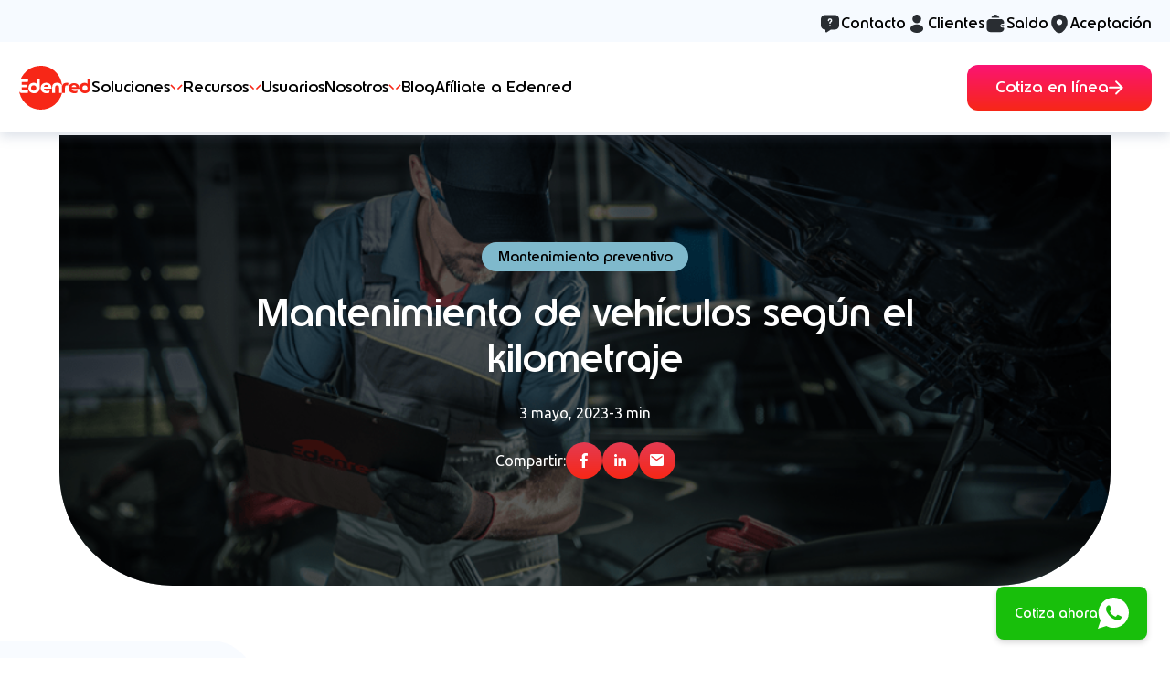

--- FILE ---
content_type: text/html; charset=UTF-8
request_url: https://www.edenred.mx/blog/mantenimiento-de-vehiculos-segun-el-kilometraje
body_size: 41584
content:
<!doctype html><html lang="es-mx"><head>
    <meta charset="utf-8">
    
      <title>Mantenimiento de vehículos según el kilometraje</title>
    
    
      <link rel="shortcut icon" href="https://www.edenred.mx/hubfs/site_edenred_mx/new/edenred_icon.png">
    
    <meta name="description" content="Conforme avanza el kilometraje de una flotilla vehicular es importante realizar mantenimientos con frecuencia para optimizar tu negocio. ¡Conoce más aquí!">
    
    
    
      
    
    
    <meta name="viewport" content="width=device-width, initial-scale=1">

    
    <meta property="og:description" content="Conforme avanza el kilometraje de una flotilla vehicular es importante realizar mantenimientos con frecuencia para optimizar tu negocio. ¡Conoce más aquí!">
    <meta property="og:title" content="Mantenimiento de vehículos según el kilometraje">
    <meta name="twitter:description" content="Conforme avanza el kilometraje de una flotilla vehicular es importante realizar mantenimientos con frecuencia para optimizar tu negocio. ¡Conoce más aquí!">
    <meta name="twitter:title" content="Mantenimiento de vehículos según el kilometraje">

    

    
<meta name="twitter:label1" value="Reading time">
<meta name="twitter:data1" value="3 min read.">
<link as="image" rel="preload" href="https://www.edenred.mx/hubfs/Media%20Source%202023%20%20(imagenes%20blog)/Mayo_imagenes_blog_2023/Mantenimiento%20de%20veh%C3%ADculos%20seg%C3%BAn%20el%20kilometraje/mantenimiento-de-vehiculos-segun-el-kilometraje.png" fetchpriority="high">

    <style>
a.cta_button{-moz-box-sizing:content-box !important;-webkit-box-sizing:content-box !important;box-sizing:content-box !important;vertical-align:middle}.hs-breadcrumb-menu{list-style-type:none;margin:0px 0px 0px 0px;padding:0px 0px 0px 0px}.hs-breadcrumb-menu-item{float:left;padding:10px 0px 10px 10px}.hs-breadcrumb-menu-divider:before{content:'›';padding-left:10px}.hs-featured-image-link{border:0}.hs-featured-image{float:right;margin:0 0 20px 20px;max-width:50%}@media (max-width: 568px){.hs-featured-image{float:none;margin:0;width:100%;max-width:100%}}.hs-screen-reader-text{clip:rect(1px, 1px, 1px, 1px);height:1px;overflow:hidden;position:absolute !important;width:1px}
</style>

<link rel="stylesheet" href="https://www.edenred.mx/hubfs/hub_generated/template_assets/1/85439471449/1768517708803/template_main.min.css">
<link rel="stylesheet" href="https://www.edenred.mx/hubfs/hub_generated/template_assets/1/132269405308/1768517710919/template_blog_post.min.css">
<link rel="stylesheet" href="https://cdn.jsdelivr.net/animatecss/3.4.0/animate.min.css">
<link rel="stylesheet" href="https://www.edenred.mx/hubfs/hub_generated/template_assets/1/85440005001/1768517707446/template__fancybox.min.css">
<link class="hs-async-css" rel="preload" href="https://www.edenred.mx/hubfs/hub_generated/template_assets/1/89257944702/1768517708607/template__slick.min.css" as="style" onload="this.onload=null;this.rel='stylesheet'">
<noscript><link rel="stylesheet" href="https://www.edenred.mx/hubfs/hub_generated/template_assets/1/89257944702/1768517708607/template__slick.min.css"></noscript>
<link class="hs-async-css" rel="preload" href="https://www.edenred.mx/hubfs/hub_generated/template_assets/1/89260146228/1768517698546/template__slick-theme.min.css" as="style" onload="this.onload=null;this.rel='stylesheet'">
<noscript><link rel="stylesheet" href="https://www.edenred.mx/hubfs/hub_generated/template_assets/1/89260146228/1768517698546/template__slick-theme.min.css"></noscript>

<style>
  .header {
    height: 149px;
  }
  
  body.open__mobile {
    overflow: hidden;
  }
  
  body.open__mega_menu .mega__menu_overlay {
    display: block !important;
  }
  
  #hs_cos_wrapper_module_17514108832335 font { display:flex; }

#hs_cos_wrapper_module_17514108832335 ul,
#hs_cos_wrapper_module_17514108832335 li {
  list-style:none;
  margin:0;
  padding:0;
}

#hs_cos_wrapper_module_17514108832335 .header__megamenu {
  position:fixed;
  width:100%;
}

#hs_cos_wrapper_module_17514108832335 .mega__menu_overlay {
  -webkit-backdrop-filter:blur(8px);
  backdrop-filter:blur(8px);
  background:rgba(44,44,49,0.40);
  display:none;
  height:100vh;
  position:absolute;
  width:100vw;
}

#hs_cos_wrapper_module_17514108832335 .header__mega_logo a { display:flex; }

#hs_cos_wrapper_module_17514108832335 .header__mega_top {
  background:#F6FAFF;
  padding:14px 0 8px;
  position:relative;
  z-index:4;
}

#hs_cos_wrapper_module_17514108832335 .header__mega_top_wrapper,
#hs_cos_wrapper_module_17514108832335 .header__mega_main_wrapper {
  margin:0 auto;
  max-width:var(--maxWidth);
  padding:0 20px;
}

#hs_cos_wrapper_module_17514108832335 .header__mega_nav_items_top {
  display:flex;
  grid-gap:40px;
  justify-content:flex-end;
}

#hs_cos_wrapper_module_17514108832335 .header__mega_main {
  background:#fff;
  box-shadow:0px 4px 12px rgba(111,130,165,0.25);
  position:relative;
  z-index:3;
}

#hs_cos_wrapper_module_17514108832335 .mega__menu_wrapper {
  left:50%;
  margin:auto;
  max-width:var(--maxWidth);
  position:absolute;
  top:0;
  transform:translateX(-50%);
  width:100%;
}

#hs_cos_wrapper_module_17514108832335 .mega__menu_tabs,
#hs_cos_wrapper_module_17514108832335 .mega__menu_cols,
#hs_cos_wrapper_module_17514108832335 .mega__menu_col {
  background:#EBF3FB;
  border-radius:0px 0px 25px 25px;
  box-shadow:0px 0px 12px 0px rgba(32,36,42,0.40);
  overflow:hidden;
  pointer-events:auto;
}

#hs_cos_wrapper_module_17514108832335 .mega__menu_cols {
  background:linear-gradient(84deg,#EBF3FB 0%,#FFF 100%);
  display:flex;
  grid-gap:150px;
  margin:auto;
  max-width:1100px;
  padding:25px 40px 20px;
  position:relative;
}

#hs_cos_wrapper_module_17514108832335 .mega__menu_cols_right,
#hs_cos_wrapper_module_17514108832335 .mega__menu_tabs_col_left { flex:1; }

#hs_cos_wrapper_module_17514108832335 .mega__menu_col {
  background:linear-gradient(84deg,#EBF3FB 0%,#FFF 100%);
  margin:auto;
  max-width:510px;
  padding:25px 40px 20px;
}

#hs_cos_wrapper_module_17514108832335 .mega__menu_cols:after {
  background:#C3D3E9;
  content:'';
  height:calc(100% - 45px);
  left:50%;
  position:absolute;
  top:25px;
  transform:translate(-50%,0);
  width:1px;
}

#hs_cos_wrapper_module_17514108832335 .header__mega_main_wrapper {
  align-items:center;
  display:flex;
  grid-gap:70px;
}

#hs_cos_wrapper_module_17514108832335 .header__mega_nav_items {
  display:flex;
  grid-gap:45px;
}

#hs_cos_wrapper_module_17514108832335 .header__mega_nav_items_top li a,
#hs_cos_wrapper_module_17514108832335 .header__mega_nav_items li a {
  align-items:center;
  display:flex;
  grid-gap:6px;
}

#hs_cos_wrapper_module_17514108832335 .header__mega_nav_a {
  line-height:99px;
  position:relative;
}

#hs_cos_wrapper_module_17514108832335 .header__mega_nav_a>* { pointer-events:none; }

#hs_cos_wrapper_module_17514108832335 .header__mega_nav_a.active:after,
#hs_cos_wrapper_module_17514108832335 .header__mega_nav_a:hover:after { opacity:1; }

#hs_cos_wrapper_module_17514108832335 .header__mega_nav_a:after {
  -moz-transition:all .3s ease-in-out;
  -webkit-transition:all .3s ease-in-out;
  background:#EBF3FB;
  border-radius:12px;
  content:'';
  height:56px;
  left:50%;
  opacity:0;
  position:absolute;
  transform:translateX(-50%);
  transition:all .3s ease-in-out;
  width:calc(100% + 22px);
  z-index:-1;
}

#hs_cos_wrapper_module_17514108832335 .header__mega_text { font-size:17px; }

#hs_cos_wrapper_module_17514108832335 .header__mega_button { margin-left:auto; }

#hs_cos_wrapper_module_17514108832335 .header__mega_arrows {
  color:#F72717;
  display:flex;
}

#hs_cos_wrapper_module_17514108832335 .header__mega_arrows svg { transition:transform .4s cubic-bezier(.4,0,.2,1); }

#hs_cos_wrapper_module_17514108832335 .header__mega_arrows .arrow__left { translate:2px; }

#hs_cos_wrapper_module_17514108832335 .header__mega_arrows .arrow__right { translate:-2px; }

#hs_cos_wrapper_module_17514108832335 .header__mega_nav_a.active .header__mega_arrows .arrow__left,
#hs_cos_wrapper_module_17514108832335 .open__child.active .header__mega_arrows .arrow__left { transform:rotate(-90deg); }

#hs_cos_wrapper_module_17514108832335 .open__child.active .header__mega_arrows .arrow__right,
#hs_cos_wrapper_module_17514108832335 .header__mega_nav_a.active .header__mega_arrows .arrow__right { transform:rotate(90deg); }

#hs_cos_wrapper_module_17514108832335 .header__mega_a_primary {
  align-items:center;
  background:linear-gradient(180deg,#FB1473 0%,#F72717 100%);
  border-radius:12px;
  color:#fff;
  display:flex;
  grid-gap:14px;
  padding:16.5px 31px;
  position:relative;
}

#hs_cos_wrapper_module_17514108832335 .header__mega_a_text {
  font-size:17px;
  line-height:1;
}

#hs_cos_wrapper_module_17514108832335 .header__mega_a_primary svg { display:flex; }

#hs_cos_wrapper_module_17514108832335 .mega__menu {
  height:900px;
  pointer-events:none;
  position:absolute;
  top:calc(100% - 1px);
  width:100%;
  z-index:2;
}

#hs_cos_wrapper_module_17514108832335 .mega__menu_tabs { display:flex; }

#hs_cos_wrapper_module_17514108832335 .mega__menu_tabs_buttons {
  display:flex;
  flex-basis:326px;
  flex-direction:column;
  flex-shrink:0;
  grid-gap:20px;
  padding:30px 40px;
  position:relative;
  width:100%;
}

#hs_cos_wrapper_module_17514108832335 .mega__menu_tabs_buttons:after {
  background:#C3D3E9;
  content:'';
  height:85%;
  position:absolute;
  right:0;
  top:50%;
  transform:translateY(-50%);
  width:1px;
}

#hs_cos_wrapper_module_17514108832335 .mega__menu_tabs_button_wrapper {
  align-items:center;
  display:flex;
  grid-gap:10px;
}

#hs_cos_wrapper_module_17514108832335 .mega__menu_tabs_button_icon {
  display:flex;
  flex:none;
  height:74px;
  position:relative;
  width:74px;
}

#hs_cos_wrapper_module_17514108832335 .mega__menu_tabs_button_icon_active,
#hs_cos_wrapper_module_17514108832335 .mega__menu_tabs_button_icon_inactive {
  -moz-transition:all .3s ease-in-out;
  -webkit-transition:all .3s ease-in-out;
  inset:0;
  position:absolute;
  transition:all .3s ease-in-out;
}

#hs_cos_wrapper_module_17514108832335 .mega__menu_tabs_button_icon_active { opacity:0; }

#hs_cos_wrapper_module_17514108832335 .mega__menu_tabs_button {
  border-radius:20px;
  cursor:default;
  max-width:245px;
  padding:13px 15px;
  position:relative;
}

#hs_cos_wrapper_module_17514108832335 .mega__menu_tabs_button>* { pointer-events:none; }

#hs_cos_wrapper_module_17514108832335 .mega__menu_tabs_button_icon,
#hs_cos_wrapper_module_17514108832335 .mega__menu_tabs_button_text,
#hs_cos_wrapper_module_17514108832335 .mega__menu_tabs_button_arrow {
  position:relative;
  z-index:2;
}

#hs_cos_wrapper_module_17514108832335 .mega__menu_tabs_button_wrapper:after {
  border-radius:20px;
  content:'';
  height:calc(100% + 4px);
  left:0;
  opacity:0;
  position:absolute;
  top:0;
  width:100%;
  z-index:1;
}

#hs_cos_wrapper_module_17514108832335 .mega__menu_tabs_button_wrapper:before {
  background:#fff;
  border-radius:20px;
  content:'';
  height:calc(100%);
  left:0;
  position:absolute;
  top:0;
  width:100%;
  z-index:2;
}

#hs_cos_wrapper_module_17514108832335 .mega__menu_tabs_button:nth-child(1) .mega__menu_tabs_button_wrapper:after { background:linear-gradient(90deg,#FF5C38 0%,#F72717 16.67%,#FF007D 33.33%,#AA1FC5 50%,#553EFF 66.67%,#0C8AFF 83.33%,#05E4C5 100%); }

#hs_cos_wrapper_module_17514108832335 .mega__menu_tabs_button:nth-child(2) .mega__menu_tabs_button_wrapper:after { background:linear-gradient(90deg,#0063AE 0%,#01A688 50%,#03F29E 100%); }

#hs_cos_wrapper_module_17514108832335 .mega__menu_tabs_button:nth-child(3) .mega__menu_tabs_button_wrapper:after { background:linear-gradient(90deg,#636F85 0%,#477FA5 50%,#40BAFB 100%); }

#hs_cos_wrapper_module_17514108832335 .mega__menu_tabs_button.active .mega__menu_tabs_button_wrapper:after,
#hs_cos_wrapper_module_17514108832335 .mega__menu_tabs_button:hover .mega__menu_tabs_button_wrapper:after { opacity:1; }

#hs_cos_wrapper_module_17514108832335 .mega__menu_tabs_button.active,
#hs_cos_wrapper_module_17514108832335 .mega__menu_tabs_button:hover { background:#fff; }

#hs_cos_wrapper_module_17514108832335 .mega__menu_tabs_button_arrow {
  display:flex;
  position:absolute;
  right:10px;
  top:50%;
  transform:translateY(-50%);
}

#hs_cos_wrapper_module_17514108832335 .mega__menu_tabs_button_text {
  color:#9dabb9;
  font-size:14px;
  font-weight:700;
  max-width:115px;
}

#hs_cos_wrapper_module_17514108832335 .mega__menu_tabs_button.active:nth-child(1),
#hs_cos_wrapper_module_17514108832335 .mega__menu_tabs_button:hover:nth-child(1) { box-shadow:0px 5px 10px rgba(40,76,170,0.35); }

#hs_cos_wrapper_module_17514108832335 .mega__menu_tabs_button.active:nth-child(2),
#hs_cos_wrapper_module_17514108832335 .mega__menu_tabs_button:hover:nth-child(2) { box-shadow:0px 5px 10px rgba(40,76,170,0.35); }

#hs_cos_wrapper_module_17514108832335 .mega__menu_tabs_button.active:nth-child(3),
#hs_cos_wrapper_module_17514108832335 .mega__menu_tabs_button:hover:nth-child(3) { box-shadow:0px 5px 10px rgba(40,76,170,0.35); }

#hs_cos_wrapper_module_17514108832335 .mega__menu_tabs_button.active .mega__menu_tabs_button_icon_active,
#hs_cos_wrapper_module_17514108832335 .mega__menu_tabs_button:hover .mega__menu_tabs_button_icon_active { opacity:1; }

#hs_cos_wrapper_module_17514108832335 .mega__menu_tabs_button.active .mega__menu_tabs_button_icon_inactive,
#hs_cos_wrapper_module_17514108832335 .mega__menu_tabs_button:hover .mega__menu_tabs_button_icon_inactive { opacity:0; }

#hs_cos_wrapper_module_17514108832335 .mega__menu_tabs_button.active .mega__menu_tabs_button_text,
#hs_cos_wrapper_module_17514108832335 .mega__menu_tabs_button:hover .mega__menu_tabs_button_text { color:#0C1127; }

#hs_cos_wrapper_module_17514108832335 .mega__menu_tabs_button.active .mega__menu_tabs_button_arrow svg path,
#hs_cos_wrapper_module_17514108832335 .mega__menu_tabs_button:hover .mega__menu_tabs_button_arrow svg path { fill:#F72717; }

#hs_cos_wrapper_module_17514108832335 .mega__menu_tabs_content {
  position:relative;
  width:100%;
}

#hs_cos_wrapper_module_17514108832335 .mega__menu_tabs_content_wrapper {
  background:linear-gradient(261deg,#FFF 0.33%,#EBF3FB 100%);
  inset:0;
  opacity:0;
  padding:30px 40px;
  pointer-events:none;
  position:absolute;
}

#hs_cos_wrapper_module_17514108832335 .mega__menu_tabs_content_wrapper.active {
  opacity:1;
  pointer-events:auto;
}

#hs_cos_wrapper_module_17514108832335 .mega__menu_internal_links {
  display:grid;
  gap:20px;
  grid-template-columns:repeat(2,1fr);
}

#hs_cos_wrapper_module_17514108832335 .mega__menu_internal_links_icon { display:flex; }

#hs_cos_wrapper_module_17514108832335 .mega__menu_internal_links font {
  font-family:Ubuntu,sans-serif;
  font-size:14px;
  font-style:normal;
  line-height:1.2;
}

#hs_cos_wrapper_module_17514108832335 .mega__menu_internal_links font p {
  font-family:Ubuntu,sans-serif;
  font-size:14px;
  font-style:normal;
  line-height:1.2;
  margin:0;
}

#hs_cos_wrapper_module_17514108832335 .mega__menu_internal_links a {
  align-items:center;
  display:grid;
  gap:15px;
  grid-template-columns:74px auto;
}

#hs_cos_wrapper_module_17514108832335 .mega__menu_internal_links_fakebtn {
  -moz-transition:all .3s ease-in-out;
  -webkit-transition:all .3s ease-in-out;
  align-items:center;
  display:flex;
  font-family:Ubuntu,sans-serif;
  font-size:14px;
  font-weight:700;
  grid-gap:5px;
  margin-top:14px;
  transition:all .3s ease-in-out;
}

#hs_cos_wrapper_module_17514108832335 .mega__menu_internal_links_fakebtn .mega__menu_internal_links_fakebtn_svg {
  -moz-transition:all .3s ease-in-out;
  -webkit-transition:all .3s ease-in-out;
  display:flex;
  transition:all .3s ease-in-out;
}

#hs_cos_wrapper_module_17514108832335 .mega__menu_internal_links_resume {
  -moz-transition:all .3s ease-in-out;
  -webkit-transition:all .3s ease-in-out;
  color:#5E6777;
  font-family:Ubuntu,sans-serif;
  font-size:16px;
  line-height:1.5;
  font-style:normal;
  font-weight:400;
  max-width:415px;
  transition:all .3s ease-in-out;
}

#hs_cos_wrapper_module_17514108832335 .mega__menu_internal_links a:hover .mega__menu_internal_links_resume { color:#0C1127; }

#hs_cos_wrapper_module_17514108832335 .mega__menu_internal_heading p,
#hs_cos_wrapper_module_17514108832335 .mega__menu_internal_heading p span {
  font-size:22px;
  font-weight:700;
}

#hs_cos_wrapper_module_17514108832335 .mega__menu_internal_heading p { margin-bottom:20px; }

#hs_cos_wrapper_module_17514108832335 .mega__menu_tabs_content_banner a {
  align-items:center;
  background:#f6fafe;
  border-radius:20px;
  display:grid;
  grid-template-columns:50% auto;
  margin-top:20px;
  min-height:104px;
  padding:20px 30px;
}

#hs_cos_wrapper_module_17514108832335 .tab_id_1 .mega__menu_tabs_content_banner a { border:1px solid #FF947B; }

#hs_cos_wrapper_module_17514108832335 .tab_id_2 .mega__menu_tabs_content_banner a { border:1px solid #00A184; }

#hs_cos_wrapper_module_17514108832335 .tab_id_3 .mega__menu_tabs_content_banner a { border:1px solid #67AFCE; }

#hs_cos_wrapper_module_17514108832335 .mega__menu_internal_links a>* { pointer-events:none; }

#hs_cos_wrapper_module_17514108832335 .mega__menu_internal_links_icon {
  -moz-transition:all .3s ease-in-out;
  -webkit-transition:all .3s ease-in-out;
  border-radius:25px;
  overflow:hidden;
  transition:all .3s ease-in-out;
}

#hs_cos_wrapper_module_17514108832335 .mega__menu_internal_links a:hover .mega__menu_internal_links_icon { box-shadow:0px 4px 4px rgba(0,0,0,0.25); }

#hs_cos_wrapper_module_17514108832335 .mega__menu_tabs_content_banner a:hover .mega__menu_internal_links_fakebtn,
#hs_cos_wrapper_module_17514108832335 .mega__menu_internal_links a:hover .mega__menu_internal_links_fakebtn { color:#F72717; }

#hs_cos_wrapper_module_17514108832335 .mega__menu_tabs_content_banner .mega__menu_internal_links_fakebtn {
  margin:0;
  margin-left:auto;
}

#hs_cos_wrapper_module_17514108832335 .mega__menu_tabs_content_banner a:hover .mega__menu_internal_links_fakebtn .mega__menu_internal_links_fakebtn_svg,
#hs_cos_wrapper_module_17514108832335 .mega__menu_internal_links a:hover .mega__menu_internal_links_fakebtn .mega__menu_internal_links_fakebtn_svg { transform:translateX(5px); }

#hs_cos_wrapper_module_17514108832335 .mega__menu_cols_right .mega__menu_internal_links {
  display:flex;
  flex-direction:column;
  justify-content:space-between;
}

#hs_cos_wrapper_module_17514108832335 .mega__menu_internal_links_box {
  display:flex;
  flex-direction:column;
  font-size:14px;
  grid-gap:15px;
}

#hs_cos_wrapper_module_17514108832335 .mega__menu_internal_links_box_icon { display:flex; }

#hs_cos_wrapper_module_17514108832335 .mega__menu_internal_links_box_heading { font-weight:700; }

#hs_cos_wrapper_module_17514108832335 .mega__menu_internal_links_box .mega__menu_internal_links_box_resume p {
  -moz-transition:all .3s ease-in-out;
  -webkit-transition:all .3s ease-in-out;
  color:#5E6777;
  font-size:14px;
  line-height:1.2;
  margin-bottom:0;
  transition:all .3s ease-in-out;
}

#hs_cos_wrapper_module_17514108832335 .mega__menu_internal_links_box_gradient>* {
  position:relative;
  z-index:3;
}

#hs_cos_wrapper_module_17514108832335 .mega__menu_internal_links_box_background_fix {
  background:#fff;
  border-radius:20px;
  inset:0;
  position:absolute;
  z-index:2;
}

#hs_cos_wrapper_module_17514108832335 .mega__menu_internal_links_box a {
  border-radius:20px;
  box-shadow:0px 5px 10px rgba(40,76,170,0.35);
  padding-bottom:4px;
}

#hs_cos_wrapper_module_17514108832335 .mega__menu_internal_links_box a:hover .mega__menu_internal_links_box_resume p { color:#0C1127; }

#hs_cos_wrapper_module_17514108832335 .mega__menu_internal_links_box a>* { pointer-events:none; }

#hs_cos_wrapper_module_17514108832335 .mega__menu_internal_links_box .mega__menu_internal_links_box_gradient {
  align-items:center;
  background:#fff;
  border-radius:20px;
  display:flex;
  grid-gap:10px;
  padding:12px;
  position:relative;
}

#hs_cos_wrapper_module_17514108832335 .mega__menu_internal_links_box .mega__menu_internal_links_box_gradient:after {
  border-radius:20px;
  content:'';
  height:calc(100% + 4px);
  inset:0;
  position:absolute;
  width:100%;
  z-index:1;
}

#hs_cos_wrapper_module_17514108832335 .mega__menu_internal_links_box .mega__menu_internal_links_box_gradient>* {
  font-family:Ubuntu,sans-serif;
  font-style:normal;
}

#hs_cos_wrapper_module_17514108832335 .mega__menu_tabs_col_left .mega__menu_internal_links_box a:nth-child(1) .mega__menu_internal_links_box_gradient:after { background:linear-gradient(90deg,#FF32C2 0%,#FF4F3F 100%); }

#hs_cos_wrapper_module_17514108832335 .mega__menu_tabs_col_left .mega__menu_internal_links_box a:nth-child(3) .mega__menu_internal_links_box_gradient:after { background:linear-gradient(90deg,#00535C 0%,#009767 50%,#00FFC3 100%); }

#hs_cos_wrapper_module_17514108832335 .mega__menu_tabs_col_left .mega__menu_internal_links_box a:nth-child(2) .mega__menu_internal_links_box_gradient:after { background:linear-gradient(90deg,#F72717 0%,#FF5E32 100%); }

#hs_cos_wrapper_module_17514108832335 .mega__menu_column { width:100%; }

#hs_cos_wrapper_module_17514108832335 .mega__menu_column .mega__menu_internal_links_box_gradient:after { background:linear-gradient(90deg,#F72717 0%,#FF5E32 100%); }

#hs_cos_wrapper_module_17514108832335 .mega__menu_internal_links_box_arrow {
  display:flex;
  position:absolute;
  right:20px;
  top:50%;
  transform:translateY(-50%);
}

#hs_cos_wrapper_module_17514108832335 .mega__menu_tabs.active,
#hs_cos_wrapper_module_17514108832335 .mega__menu_cols.active,
#hs_cos_wrapper_module_17514108832335 .mega__menu_col.active { display:flex; }

#hs_cos_wrapper_module_17514108832335 .mega__menu_tabs,
#hs_cos_wrapper_module_17514108832335 .mega__menu_cols,
#hs_cos_wrapper_module_17514108832335 .mega__menu_col { display:none; }

#hs_cos_wrapper_module_17514108832335 .header__menu_mobile { display:none; }

@media (max-width:1280px) {
  #hs_cos_wrapper_module_17514108832335 .mega__menu_tabs { min-height:450px; }
}

@media (max-width:1180px) {
  #hs_cos_wrapper_module_17514108832335 .mega__menu_tabs { min-height:460px; }
}

@media (max-width:1135px) {
  #hs_cos_wrapper_module_17514108832335 .header__mega_main_wrapper { grid-gap:30px; }

  #hs_cos_wrapper_module_17514108832335 .header__mega_nav_items { grid-gap:30px; }

  #hs_cos_wrapper_module_17514108832335 .header__mega_text { font-size:15px; }

  #hs_cos_wrapper_module_17514108832335 .mega__menu_tabs { min-height:450px; }

  #hs_cos_wrapper_module_17514108832335 .mega__menu_internal_links font p,
  #hs_cos_wrapper_module_17514108832335 .mega__menu_internal_links font,
  #hs_cos_wrapper_module_17514108832335 .mega__menu_internal_links_resume { font-size:12px; }
}

@media (max-width:997px) {
  #hs_cos_wrapper_module_17514108832335 .header__menu_mobile_logo img {
    height:40px;
    width:auto;
  }

  #hs_cos_wrapper_module_17514108832335 .header__megamenu { position:relative; }

  #hs_cos_wrapper_module_17514108832335 .header__menu_mobile_logo,
  #hs_cos_wrapper_module_17514108832335 .header__menu_mobile_logo a,
  #hs_cos_wrapper_module_17514108832335 .header__menu_mobile_links_items a { display:flex; }

  #hs_cos_wrapper_module_17514108832335 .header__menu_mobile { display:block; }

  #hs_cos_wrapper_module_17514108832335 .header__menu_desktop { display:none; }

  #hs_cos_wrapper_module_17514108832335 .header__menu_mobile_wrapper {
    align-items:center;
    background:#fff;
    box-shadow:0px 4px 12px rgba(111,130,165,0.25);
    display:flex;
    grid-gap:20px;
    min-height:65px;
    padding:0 20px;
    position:fixed;
    position:relative;
    width:100%;
    z-index:2;
  }

  #hs_cos_wrapper_module_17514108832335 .header__menu_mobile_links { margin-left:auto; }

  #hs_cos_wrapper_module_17514108832335 .root__menu a { font-size:15px; }

  #hs_cos_wrapper_module_17514108832335 .header__menu_mobile_links_items {
    align-items:center;
    display:flex;
    grid-gap:15px;
  }

  #hs_cos_wrapper_module_17514108832335 .header__mega_nav_items { flex-direction:column; }

  #hs_cos_wrapper_module_17514108832335 .header__mobile_nav_a {
    align-items:center;
    display:flex;
    justify-content:space-between;
    line-height:50px;
    padding:0 20px;
    font-weight:600;
  }

  #hs_cos_wrapper_module_17514108832335 .close-menu { display:none; }

  #hs_cos_wrapper_module_17514108832335 .header__mobile_nav_principal {
    align-items:center;
    background:#F4FAFF;
    border-top:1px solid #d1dff0;
    display:flex;
    font-size:15px;
    font-weight:700;
    grid-gap:8px;
    height:50px;
    justify-content:space-between;
    padding:0 20px;
  }

  #hs_cos_wrapper_module_17514108832335 .root__menu+.root__menu { border-top:1px solid #d1dff0; }

  #hs_cos_wrapper_module_17514108832335 .root__menu:last-child { border-bottom:1px solid #d1dff0; }

  #hs_cos_wrapper_module_17514108832335 .header__mobile_nav_principal .header__mobile_nav_principal_wrapper {
    align-items:center;
    display:flex;
    grid-gap:8px;
  }

  #hs_cos_wrapper_module_17514108832335 .header__mobile_nav_inner_links {
    align-items:center;
    background:#F9FCFF;
    display:flex;
    height:100px;
    padding:0 40px 0 45px;
  }

  #hs_cos_wrapper_module_17514108832335 .header__mobile_nav_inner_links_all {
    align-items:center;
    background:#F3F8FC;
    display:flex;
    padding:15px 20px;
  }

  #hs_cos_wrapper_module_17514108832335 .header__mobile_nav_inner_links>*,
  #hs_cos_wrapper_module_17514108832335 .header__mobile_nav_inner_links_all>* { pointer-events:none; }

  #hs_cos_wrapper_module_17514108832335 .header__mobile_nav_inner_li+.header__mobile_nav_inner_li { border-top:1px solid #C3D3E9; }

  #hs_cos_wrapper_module_17514108832335 .mega__menu_internal_links_resume p,
  #hs_cos_wrapper_module_17514108832335 .mega__menu_internal_links_resume {
    font-family:Ubuntu,sans-serif;
    font-size:12px;
    font-style:normal;
    margin-bottom:0;
  }

  #hs_cos_wrapper_module_17514108832335 .mega__menu_internal_links_fakebtn { margin-top:10px; }

  #hs_cos_wrapper_module_17514108832335 .mega__menu_internal_links_fakebtn { font-size:12px; }

  #hs_cos_wrapper_module_17514108832335 .header__mobile_nav_inner_li { position:relative; }

  #hs_cos_wrapper_module_17514108832335 .header__mobile_nav_inner_li:before {
    content:'';
    height:100%;
    inset:0;
    position:absolute;
    width:10px;
  }

  #hs_cos_wrapper_module_17514108832335 .mega__menu_internal_links_box_heading,
  #hs_cos_wrapper_module_17514108832335 .mega__menu_internal_links_box_resume {
    font-family:Ubuntu,sans-serif;
    font-size:12px;
    font-style:normal;
  }

  #hs_cos_wrapper_module_17514108832335 .mega__menu_internal_links_box_arrow svg {
    height:14px;
    width:14px;
  }

  #hs_cos_wrapper_module_17514108832335 .mega__menu_internal_links_resume { color:#28292C; }

  #hs_cos_wrapper_module_17514108832335 .mega__menu_internal_links_box_resume { font-weight:400; }

  #hs_cos_wrapper_module_17514108832335 .items__1 .header__mobile_nav_inner_li:nth-child(1):before { background:linear-gradient(181deg,#FF9898 0%,#FF00A8 51.49%); }

  #hs_cos_wrapper_module_17514108832335 .items__1 .header__mobile_nav_inner_li:nth-child(3):before { background:linear-gradient(180deg,#0F8 0%,#006AFF 100%); }

  #hs_cos_wrapper_module_17514108832335 .items__1 .header__mobile_nav_inner_li:nth-child(2):before { background:linear-gradient(180deg,#10C7FF 0%,#0049D0 100%); }

  #hs_cos_wrapper_module_17514108832335 .items__1 .header__mobile_nav_inner_li:nth-child(4):before { background:linear-gradient(180deg,#FF0040 0%,#8400FF 100%); }

  #hs_cos_wrapper_module_17514108832335 .items__2 .header__mobile_nav_inner_li:nth-child(1):before { background:linear-gradient(180deg,#00FFC3 0%,#00535C 100%); }

  #hs_cos_wrapper_module_17514108832335 .items__2 .header__mobile_nav_inner_li:nth-child(2):before { background:linear-gradient(180deg,#61EED0 0%,#24627D 100%); }

  #hs_cos_wrapper_module_17514108832335 .items__2 .header__mobile_nav_inner_li:nth-child(3):before { background:linear-gradient(180deg,#A6FF09 0%,#4E7900 100%); }

  #hs_cos_wrapper_module_17514108832335 .items__2 .header__mobile_nav_inner_li:nth-child(4):before { background:linear-gradient(180deg,#61EED0 0%,#266464 100%); }

  #hs_cos_wrapper_module_17514108832335 .items__3 .header__mobile_nav_inner_li:nth-child(1):before { background:linear-gradient(180deg,#739DD0 0%,#435A7D 100%); }

  #hs_cos_wrapper_module_17514108832335 .items__3 .header__mobile_nav_inner_li:nth-child(2):before { background:linear-gradient(180deg,#2CB0E6 0%,#224C82 100%); }

  #hs_cos_wrapper_module_17514108832335 .items__3 .header__mobile_nav_inner_li:nth-child(3):before { background:#739DD0; }

  #hs_cos_wrapper_module_17514108832335 .resources__1 .header__mobile_nav_inner_li:nth-child(1):before { background:linear-gradient(180deg,#CB20FF 0%,#376FFF 100%); }

  #hs_cos_wrapper_module_17514108832335 .resources__1 .header__mobile_nav_inner_li:nth-child(2):before { background:linear-gradient(180deg,#FF7920 0%,#F72717 100%); }

  #hs_cos_wrapper_module_17514108832335 .resources__1 .header__mobile_nav_inner_li:nth-child(3):before { background:linear-gradient(180deg,#0CBFDE 0%,#0254CE 100%); }

  #hs_cos_wrapper_module_17514108832335 .tools__1 .header__mobile_nav_inner_li:nth-child(1):before { background:linear-gradient(180deg,#FF9898 0%,#FF00A8 100%); }

  #hs_cos_wrapper_module_17514108832335 .tools__1 .header__mobile_nav_inner_li:nth-child(3):before { background:linear-gradient(180deg,#00FFC3 0%,#00535C 100%); }

  #hs_cos_wrapper_module_17514108832335 .tools__1 .header__mobile_nav_inner_li:nth-child(2):before { background:linear-gradient(180deg,#FF5E32 0%,#F72717 100%); }

  #hs_cos_wrapper_module_17514108832335 .root__menu:nth-child(4) .header__mobile_nav_inner_li:before { background:linear-gradient(180deg,#FF5E32 0%,#F72717 100%); }

  #hs_cos_wrapper_module_17514108832335 .header__menu_mobile_nav_items ul li ul,
  #hs_cos_wrapper_module_17514108832335 .boder__top { border-top:1px solid #d1dff0; }

  #hs_cos_wrapper_module_17514108832335 .header__menu_mobile_nav_items ul {
    display:none;
    flex-direction:column;
  }

  #hs_cos_wrapper_module_17514108832335 .header__menu_mobile_nav_items>li:nth-child(1)>ul { display:block; }

  #hs_cos_wrapper_module_17514108832335 .header__mega_button { padding:25px 0; }

  #hs_cos_wrapper_module_17514108832335 .header__mega_a_primary {
    margin:auto;
    width:fit-content;
  }

  #hs_cos_wrapper_module_17514108832335 .open__child>* { pointer-events:none; }
}

#hs_cos_wrapper_module_17514108832335 .header__menu_mobile_main {
  -moz-transition:all .3s ease-in-out;
  -webkit-transition:all .3s ease-in-out;
  background:#fff;
  height:calc(100vh - 70px);
  opacity:0;
  overflow-y:auto;
  pointer-events:none;
  position:fixed;
  top:-110vh;
  transition:all .3s ease-in-out;
  width:100%;
}

#hs_cos_wrapper_module_17514108832335 .header__menu_mobile_main.active {
  opacity:1;
  pointer-events:auto;
  top:65px;
}

#hs_cos_wrapper_module_17514108832335 .header__menu_mobile_hamburguer {
  align-items:center;
  display:flex;
  height:30px;
  justify-content:flex-end;
  width:40px;
  margin-left:auto;
}

#hs_cos_wrapper_module_17514108832335 .header__menu_mobile_hamburguer.active .menu-icon { display:none; }

#hs_cos_wrapper_module_17514108832335 .header__menu_mobile_hamburguer.active .close-menu { display:block; }

@media (max-width:997px) {
  #hs_cos_wrapper_module_17514108832335 .mega__menu,
  #hs_cos_wrapper_module_17514108832335 .mega__menu_overlay { display:none !important; }
}

#hs_cos_wrapper_module_17514108832335 .mega__menu_cols.inner_main { max-width:1300px; }

#hs_cos_wrapper_module_17514108832335 .mega__menu_cols.inner_main .mega__menu_cols_right {
  flex:auto;
  max-width:40%;
}

#hs_cos_wrapper_module_17514108832335 .mega__menu_cols.inner_main .mega__menu_cols_left {
  flex:auto;
  max-width:60%;
}

#hs_cos_wrapper_module_17514108832335 .mega__menu_cols.inner_main:after { left:46%; }

#hs_cos_wrapper_module_17514108832335 .mega__menu_cols.inner_main .mega__menu_internal_links { grid-gap:8px; }

#hs_cos_wrapper_module_17514108832335 .mega__menu_cols.inner_main .mega__menu_internal_links a {
  grid-template-columns:60px auto;
  align-items:flex-start;
  border-radius:20px;
  padding:14px 14px;
}

#hs_cos_wrapper_module_17514108832335 .mega__menu_cols.inner_main .mega__menu_internal_links a:hover {
  box-shadow:0px 5px 10px rgba(40,76,170,0.35);
  background:#fff;
}

#hs_cos_wrapper_module_17514108832335 .mega__menu_cols.inner_main .mega__menu_internal_links a:hover .mega__menu_internal_links_icon { box-shadow:none; }

#hs_cos_wrapper_module_17514108832335 .mega__menu_cols.inner_main .mega__menu_internal_links_icon { border-radius:0; }

#hs_cos_wrapper_module_17514108832335 .mega__menu_cols.inner_main .mega__menu_internal_links_content {
  display:flex;
  flex-direction:column-reverse;
  grid-gap:8px;
}

#hs_cos_wrapper_module_17514108832335 .mega__menu_cols.inner_main .mega__menu_internal_links_fakebtn { margin-top:0; }

#hs_cos_wrapper_module_17514108832335 .mega__menu_cols.inner_main .mega__menu_internal_links font p { font-size:14px; }

#hs_cos_wrapper_module_17514108832335 .mega__menu_inner.inner_main .mega__menu_internal_links_box_icon {
  width:94px;
  flex:none;
}

#hs_cos_wrapper_module_17514108832335 .mega__menu_inner.inner_main .mega__menu_internal_links_box a .mega__menu_internal_links_box_gradient:after { background:none; }

#hs_cos_wrapper_module_17514108832335 .mega__menu_inner.inner_main .mega__menu_internal_links_box a { box-shadow:none; }

#hs_cos_wrapper_module_17514108832335 .mega__menu_inner.inner_main .mega__menu_internal_links_box a:hover { box-shadow:0px 5px 10px rgba(40,76,170,0.35); }

#hs_cos_wrapper_module_17514108832335 .mega__menu_inner.inner_main .mega__menu_internal_links_box_content .mega__menu_internal_links_fakebtn {
  transition:all .3s ease-in-out;
  margin-top:5px;
  color:#F72817;
}

#hs_cos_wrapper_module_17514108832335 .mega__menu_inner.inner_main .mega__menu_internal_links_box a:hover .mega__menu_internal_links_fakebtn .mega__menu_internal_links_fakebtn_svg { transform:translateX(5px); }

@media (min-width:1300px) {
  #hs_cos_wrapper_module_17514108832335 .mega__menu_cols.inner_main {}
}

@media (max-width:997px) {
  #hs_cos_wrapper_module_17514108832335 .li_main .header__mobile_nav_inner_li:before { background:transparent !important; }

  #hs_cos_wrapper_module_17514108832335 .li_main .header__mobile_nav_inner_links {
    padding:0 25px;
    grid-gap:15px;
  }

  #hs_cos_wrapper_module_17514108832335 .li_main .mega__menu_internal_links_icon { border-radius:0; }

  #hs_cos_wrapper_module_17514108832335 .li_main .mega__menu_internal_links_content {
    display:flex;
    flex-direction:column-reverse;
  }

  #hs_cos_wrapper_module_17514108832335 .li_main .mega__menu_internal_links_fakebtn { margin-top:0; }
}

  
  @media (max-width: 997px) {
    .header {
      height: 65px;
    }
  }
</style>


<style>
#hs_cos_wrapper_sidebar-left-module-2 a.toc-link {}

#hs_cos_wrapper_sidebar-left-module-2 .fn__tocbot-el .is-active-link {}

#hs_cos_wrapper_sidebar-left-module-2 .is-active-link::before {}

#hs_cos_wrapper_sidebar-left-module-2 .fn__mm {}

#hs_cos_wrapper_sidebar-left-module-2 .fn__tocbot-el .toc-list { border-radius:var(--cornerRadius); }

</style>  


<style>
.fn__tocbot__wrapper{
  max-width:100%;
}
  .fn__tocbot__wrapper ul,.fn__tocbot__wrapper li{
    margin:0;
    padding:0;
    display: block;
  }
  .fn__tocbot-el {
    overflow-y: auto;
  }
  .fn__tocbot-el > .toc-list {
      overflow: hidden;
      position: relative;
  }
  .fn__tocbot-el > .toc-list li {
      list-style: none;
  }
  .fn__tocbot-el>.toc-list > .toc-list-item{
    position:relative;
    padding-left: 10px;
  }
  .fn__tocbot-el>.toc-list > .toc-list-item:before{
    content: '';
    position: absolute;
    width: 6px;
    height: 6px;
    border-radius: 50%;
    background: #8a888a;
    left: -10px;
    top: 25px;
  }
  .fn__tocbot-el .toc-list {
      margin: 0;
      padding-left: 10px;
  }
  .fn__tocbot-el a.toc-link {
    color: #7f8082;
    display:block;
    height: 100%;
    padding:5px 0;
    position:relative;
    font-size:15px;
    font-weight: 400;
    padding-right: 10px;
    padding-top: 15px;
    padding-bottom: 15px;
  }
  .fn__tocbot-el .is-collapsible {
      max-height: 1000px;
      overflow: hidden;
      transition: all 300ms ease-in-out;
  }
  .fn__tocbot-el .is-collapsed {
      max-height: 0;
  }
  .fn__tocbot-el .is-position-fixed {
      position: fixed !important;
      top: 0;
  } 
  .fn__tocbot-el a.is-active-link {
      font-weight: 500;
    color:#000
  }
  .fn__tocbot-ti{
    font-weight: 500;
    display: flex;
    color: #E53A5C;
    margin-bottom: 30px;
  }
  .fn__tocbot-el .toc-link::before {
      background-color: #707070;
      content: " ";
      display: inline-block;
      height: inherit;
      right: 2px;
      margin-top: -14px;
      position: absolute;
      width: 2px;
  }
  .fn__tocbot-el .is-active-link::before {
    background-color: #E53A5C;
    width: 4px;
    right: 1px;
    border-radius: 8px;
  }
  .fn__mm{
    display: none;
    width: 30px;
    height: 30px;
    position: absolute;
    top: 0;
    right: -20px;
    justify-content: space-around;
    flex-direction: column;
    background-color: #f72717;
    padding: 6px;
    border-radius: 4px;
    z-index:10;
  }
  .fn__mm.sticky{
    position: fixed;
    top: 110px;
    right: 10px;
    display:flex;
  }
  .fn__mm span{
    transition: all .25s ease;
    width: 100%;
    height: 2px;
    background: #fff;
    display: block;
  }
  .fn__mm.active span:first-child{
    transform: translateY(4px) rotate(45deg);
  }
  .fn__mm.active span:last-child{
    transform: translateY(-5px) rotate(-45deg);
  }
  .fn__tocbot__wrapper.active{  
    left: 0px;
  }
@media (max-width: 767px){
  .fn__tocbot__wrapper.sticky{  
    position:fixed;
    top: 55px;
  }
  .fn__tocbot__wrapper{  
    background: #fff;
    border-radius: 8px;
    left: -500%;
    padding: 10px;
    position: fixed;
    -webkit-transition: all .5s ease-out;
    width: 280px!important;
    z-index: 12;
    top: 149px;
    }
}
@media (min-width: 768px){
  .fn__mm.sticky{
    display:none;
  }
}
</style>  

<link rel="stylesheet" href="/hs/hsstatic/AsyncSupport/static-1.501/sass/rss_post_listing.css">

<style>
#hs_cos_wrapper_post__footer-module-2 .blog__listing__post {}

#hs_cos_wrapper_post__footer-module-2 .blog__listing__post-content {}

#hs_cos_wrapper_post__footer-module-2 .blog__listing__post-time-read {}

#hs_cos_wrapper_post__footer-module-2 .blog__listing__post-time-read-icon {}

#hs_cos_wrapper_post__footer-module-2 .blog__listing__post-tag {}

#hs_cos_wrapper_post__footer-module-2 .blog__listing__post-title,
#hs_cos_wrapper_post__footer-module-2 .blog__listing__post-title-link { font-size:22px; }

#hs_cos_wrapper_post__footer-module-2 .blog__listing__post-timestamp {}

#hs_cos_wrapper_post__footer-module-2 .blog__listing__post-button-wrapper {}

#hs_cos_wrapper_post__footer-module-2 .button {}

#hs_cos_wrapper_post__footer-module-2 .button:hover,
#hs_cos_wrapper_post__footer-module-2 .button:focus {}

#hs_cos_wrapper_post__footer-module-2 .button:active {}

</style>


  <style>
  #hs_cos_wrapper_module_172686270764615 hr {
  border:0 none;
  border-bottom-width:1px;
  border-bottom-style:solid;
  border-bottom-color:rgba(255,255,255,1.0);
  margin-left:auto;
  margin-right:auto;
  margin-top:10px;
  margin-bottom:10px;
  width:100%;
}

  </style>


  <style>
  #hs_cos_wrapper_module_172686270764624 hr {
  border:0 none;
  border-bottom-width:1px;
  border-bottom-style:solid;
  border-bottom-color:rgba(255,255,255,1.0);
  margin-left:0;
  margin-right:0;
  margin-top:10px;
  margin-bottom:10px;
  width:60%;
}

  </style>


  <style>
  #hs_cos_wrapper_module_172686270764626 hr {
  border:0 none;
  border-bottom-width:1px;
  border-bottom-style:solid;
  border-bottom-color:rgba(255,255,255,1.0);
  margin-left:0;
  margin-right:auto;
  margin-top:10px;
  margin-bottom:10px;
  width:60%;
}

  </style>

<link rel="stylesheet" href="https://www.edenred.mx/hubfs/hub_generated/module_assets/1/90091295536/1741050108329/module_social-follow.min.css">

<style>
#hs_cos_wrapper_module_172686270764715 .social-follow { justify-content:flex-end; }

#hs_cos_wrapper_module_172686270764715 .social-follow__link {
  margin-right:10px;
  margin-top:30px;
}

#hs_cos_wrapper_module_172686270764715 .social-follow__icon {
  padding-bottom:8px;
  padding-top:8px;
  padding-left:8px;
  padding-right:8px;
}

#hs_cos_wrapper_module_172686270764715 .social-follow__icon svg {
  height:20px;
  width:20px;
}

#hs_cos_wrapper_module_172686270764715 .social-follow__icon svg path {}

#hs_cos_wrapper_module_172686270764715 .social-follow__icon:hover { background-color:rgba(255,255,255,0.0); }

#hs_cos_wrapper_module_172686270764715 .social-follow__icon:hover svg {
  fill:#FFFFFF;
  color:#FFFFFF;
}

@media (max-width:1112px) {
  #hs_cos_wrapper_module_172686270764715 .social-follow__icon svg {
    height:15px;
    width:15px;
  }
}

</style>

<link rel="preload" as="style" href="https://48752163.fs1.hubspotusercontent-na1.net/hubfs/48752163/raw_assets/media-default-modules/master/650/js_client_assets/assets/TrackPlayAnalytics-Cm48oVxd.css">

<link rel="preload" as="style" href="https://48752163.fs1.hubspotusercontent-na1.net/hubfs/48752163/raw_assets/media-default-modules/master/650/js_client_assets/assets/Tooltip-DkS5dgLo.css">

<!-- Editor Styles -->
<style id="hs_editor_style" type="text/css">
#hs_cos_wrapper_module_172686270764635  { display: block !important; margin-bottom: 20px !important }
#hs_cos_wrapper_module_172686270764639  { display: block !important; margin-bottom: 20px !important }
#hs_cos_wrapper_module_172686270764643  { display: block !important; margin-bottom: 20px !important }
#hs_cos_wrapper_module_17268627076479  { display: block !important; margin-bottom: 20px !important; margin-top: 20px !important }
.header-row-0-force-full-width-section > .row-fluid {
  max-width: none !important;
}
.post__footer-row-0-force-full-width-section > .row-fluid {
  max-width: none !important;
}
/* HubSpot Non-stacked Media Query Styles */
@media (min-width:768px) {
  .cell_17268627076463-row-0-vertical-alignment > .row-fluid {
    display: -ms-flexbox !important;
    -ms-flex-direction: row;
    display: flex !important;
    flex-direction: row;
  }
  .cell_17268627076463-row-2-vertical-alignment > .row-fluid {
    display: -ms-flexbox !important;
    -ms-flex-direction: row;
    display: flex !important;
    flex-direction: row;
  }
  .cell_17268627076463-row-4-vertical-alignment > .row-fluid {
    display: -ms-flexbox !important;
    -ms-flex-direction: row;
    display: flex !important;
    flex-direction: row;
  }
  .cell_172686270764610-vertical-alignment {
    display: -ms-flexbox !important;
    -ms-flex-direction: column !important;
    -ms-flex-pack: center !important;
    display: flex !important;
    flex-direction: column !important;
    justify-content: center !important;
  }
  .cell_172686270764610-vertical-alignment > div {
    flex-shrink: 0 !important;
  }
  .cell_17268627076469-vertical-alignment {
    display: -ms-flexbox !important;
    -ms-flex-direction: column !important;
    -ms-flex-pack: center !important;
    display: flex !important;
    flex-direction: column !important;
    justify-content: center !important;
  }
  .cell_17268627076469-vertical-alignment > div {
    flex-shrink: 0 !important;
  }
  .cell_17268627076468-vertical-alignment {
    display: -ms-flexbox !important;
    -ms-flex-direction: column !important;
    -ms-flex-pack: center !important;
    display: flex !important;
    flex-direction: column !important;
    justify-content: center !important;
  }
  .cell_17268627076468-vertical-alignment > div {
    flex-shrink: 0 !important;
  }
  .cell_172686270764617-vertical-alignment {
    display: -ms-flexbox !important;
    -ms-flex-direction: column !important;
    -ms-flex-pack: start !important;
    display: flex !important;
    flex-direction: column !important;
    justify-content: flex-start !important;
  }
  .cell_172686270764617-vertical-alignment > div {
    flex-shrink: 0 !important;
  }
  .cell_172686270764617-row-1-vertical-alignment > .row-fluid {
    display: -ms-flexbox !important;
    -ms-flex-direction: row;
    display: flex !important;
    flex-direction: row;
  }
  .cell_17268627076472-vertical-alignment {
    display: -ms-flexbox !important;
    -ms-flex-direction: column !important;
    -ms-flex-pack: center !important;
    display: flex !important;
    flex-direction: column !important;
    justify-content: center !important;
  }
  .cell_17268627076472-vertical-alignment > div {
    flex-shrink: 0 !important;
  }
  .cell_1726862707647-vertical-alignment {
    display: -ms-flexbox !important;
    -ms-flex-direction: column !important;
    -ms-flex-pack: center !important;
    display: flex !important;
    flex-direction: column !important;
    justify-content: center !important;
  }
  .cell_1726862707647-vertical-alignment > div {
    flex-shrink: 0 !important;
  }
  .cell_1726862707647-row-0-vertical-alignment > .row-fluid {
    display: -ms-flexbox !important;
    -ms-flex-direction: row;
    display: flex !important;
    flex-direction: row;
  }
  .cell_17268627076476-vertical-alignment {
    display: -ms-flexbox !important;
    -ms-flex-direction: column !important;
    -ms-flex-pack: center !important;
    display: flex !important;
    flex-direction: column !important;
    justify-content: center !important;
  }
  .cell_17268627076476-vertical-alignment > div {
    flex-shrink: 0 !important;
  }
  .cell_172686270764616-vertical-alignment {
    display: -ms-flexbox !important;
    -ms-flex-direction: column !important;
    -ms-flex-pack: start !important;
    display: flex !important;
    flex-direction: column !important;
    justify-content: flex-start !important;
  }
  .cell_172686270764616-vertical-alignment > div {
    flex-shrink: 0 !important;
  }
  .cell_172686270764713-vertical-alignment {
    display: -ms-flexbox !important;
    -ms-flex-direction: column !important;
    -ms-flex-pack: center !important;
    display: flex !important;
    flex-direction: column !important;
    justify-content: center !important;
  }
  .cell_172686270764713-vertical-alignment > div {
    flex-shrink: 0 !important;
  }
}
/* HubSpot Styles (default) */
.sidebar-left-row-0-padding {
  padding-top: 0px !important;
  padding-bottom: 0px !important;
  padding-left: 0px !important;
  padding-right: 0px !important;
}
.sidebar-right-row-0-padding {
  padding-top: 0px !important;
  padding-bottom: 0px !important;
  padding-left: 0px !important;
  padding-right: 0px !important;
}
.sidebar-right-row-1-padding {
  padding-top: 0px !important;
  padding-bottom: 0px !important;
  padding-left: 0px !important;
  padding-right: 0px !important;
}
.cell_17268627076472-hidden {
  display: flex !important;
}
.widget_1736440331890-hidden {
  display: block !important;
}
/* HubSpot Styles (mobile) */
@media (max-width: 767px) {
  .cell_17268627076469-hidden {
    display: none !important;
  }
  .module_172686270764640-margin > #hs_cos_wrapper_module_172686270764640 {
    margin-bottom: 20px !important;
  }
  .module_172686270764635-margin > #hs_cos_wrapper_module_172686270764635 {
    margin-top: 20px !important;
  }
  .module_172686270764636-margin > #hs_cos_wrapper_module_172686270764636 {
    margin-bottom: 20px !important;
  }
  .cell_17268627076472-hidden {
    display: none !important;
  }
  .cell_17268627076476-hidden {
    display: none !important;
  }
}
</style>
    <script type="application/ld+json">
{
  "mainEntityOfPage" : {
    "@type" : "WebPage",
    "@id" : "https://www.edenred.mx/blog/mantenimiento-de-vehiculos-segun-el-kilometraje"
  },
  "author" : {
    "name" : "Equipo Edenred",
    "url" : "https://www.edenred.mx/blog/author/equipo-edenred",
    "@type" : "Person"
  },
  "headline" : "Mantenimiento de vehículos según el kilometraje",
  "datePublished" : "2023-05-03T15:00:00.000Z",
  "dateModified" : "2024-06-14T19:33:28.678Z",
  "publisher" : {
    "name" : "Edenred Mexico",
    "logo" : {
      "url" : "https://www.edenred.mx/hubfs/logos-solution-edenred.svg",
      "@type" : "ImageObject"
    },
    "@type" : "Organization"
  },
  "@context" : "https://schema.org",
  "@type" : "BlogPosting",
  "image" : [ "https://www.edenred.mx/hubfs/Media%20Source%202023%20%20(imagenes%20blog)/Mayo_imagenes_blog_2023/Mantenimiento%20de%20veh%C3%ADculos%20seg%C3%BAn%20el%20kilometraje/mantenimiento-de-vehiculos-segun-el-kilometraje.png" ]
}
</script>

<script src="https://www.edenred.mx/hubfs/hub_generated/template_assets/1/132276975904/1768517704955/template_tocbot.min.js"></script>

    


<link rel="amphtml" href="https://www.edenred.mx/blog/mantenimiento-de-vehiculos-segun-el-kilometraje?hs_amp=true">

<meta property="og:image" content="https://www.edenred.mx/hubfs/Media%20Source%202023%20%20(imagenes%20blog)/Mayo_imagenes_blog_2023/Mantenimiento%20de%20veh%C3%ADculos%20seg%C3%BAn%20el%20kilometraje/mantenimiento-de-vehiculos-segun-el-kilometraje.png">
<meta property="og:image:width" content="900">
<meta property="og:image:height" content="500">
<meta property="og:image:alt" content="mantenimiento-de-vehiculos-segun-el-kilometraje">
<meta name="twitter:image" content="https://www.edenred.mx/hubfs/Media%20Source%202023%20%20(imagenes%20blog)/Mayo_imagenes_blog_2023/Mantenimiento%20de%20veh%C3%ADculos%20seg%C3%BAn%20el%20kilometraje/mantenimiento-de-vehiculos-segun-el-kilometraje.png">
<meta name="twitter:image:alt" content="mantenimiento-de-vehiculos-segun-el-kilometraje">

<meta property="og:url" content="https://www.edenred.mx/blog/mantenimiento-de-vehiculos-segun-el-kilometraje">
<meta name="twitter:card" content="summary_large_image">

<link rel="canonical" href="https://www.edenred.mx/blog/mantenimiento-de-vehiculos-segun-el-kilometraje">

<meta property="og:type" content="article">
<link rel="alternate" type="application/rss+xml" href="https://www.edenred.mx/blog/rss.xml">
<meta name="twitter:domain" content="www.edenred.mx">
<script src="//platform.linkedin.com/in.js" type="text/javascript">
    lang: es_ES
</script>

<meta http-equiv="content-language" content="es-mx">






    <link rel="preconnect" href="https://fonts.googleapis.com">
    <link rel="preconnect" href="https://fonts.gstatic.com" crossorigin>
    <link href="https://fonts.googleapis.com/css2?family=Ubuntu:ital,wght@0,300;0,400;0,500;0,700;1,300;1,400&amp;display=swap" rel="stylesheet">
  <meta name="generator" content="HubSpot"></head>
  <body>
    <div class="body-wrapper   hs-content-id-114112894258 hs-blog-post hs-blog-id-89707545243">
      
        <div data-global-resource-path="ThemeMS/EdenredMexico/Edenred/templates/partials/header.html"><header class="header full">
    
    <a href="#main-content" id="header" class="header__skip">Skip to content</a>
    <div class="container-fluid">
<div class="row-fluid-wrapper">
<div class="row-fluid">
<div class="span12 widget-span widget-type-cell " style="" data-widget-type="cell" data-x="0" data-w="12">

<div class="row-fluid-wrapper row-depth-1 row-number-1 dnd-section header-row-0-force-full-width-section">
<div class="row-fluid ">
<div class="span12 widget-span widget-type-cell dnd-column" style="" data-widget-type="cell" data-x="0" data-w="12">

<div class="row-fluid-wrapper row-depth-1 row-number-2 dnd-row">
<div class="row-fluid ">
<div class="span12 widget-span widget-type-custom_widget dnd-module" style="" data-widget-type="custom_widget" data-x="0" data-w="12">
<div id="hs_cos_wrapper_module_17514108832335" class="hs_cos_wrapper hs_cos_wrapper_widget hs_cos_wrapper_type_module" style="" data-hs-cos-general-type="widget" data-hs-cos-type="module">
<div class="header__megamenu">
  
  <div class="header__menu_desktop">
    
    
    <div class="header__mega_top">
      <div class="header__mega_top_wrapper">
        <ul class="header__mega_nav_items_top">
        
        <li>
          
          
          <a href="https://www.edenred.mx/contactanos">
            <img src="https://www.edenred.mx/hubfs/nav_2025/message-question.svg" alt="message-question">
            <span class="header__mega_topicon">
            Contacto
            </span>
          </a>
        </li>
        
        <li>
          
          
          <a href="https://www.edenred.mx/clientes">
            <img src="https://www.edenred.mx/hubfs/nav_2025/frame.svg" alt="frame">
            <span class="header__mega_topicon">
            Clientes
            </span>
          </a>
        </li>
        
        <li>
          
          
          <a href="https://www.edenredwallet.mx/" target="_blank" rel="nofollow noopener">
            <img src="https://www.edenred.mx/hubfs/nav_2025/wallet.svg" alt="wallet">
            <span class="header__mega_topicon">
            Saldo
            </span>
          </a>
        </li>
        
        <li>
          
          
          <a href="https://clientes.edenred.com.mx/Directorio" target="_blank" rel="nofollow noopener">
            <img src="https://www.edenred.mx/hubfs/nav_2025/location.svg" alt="location">
            <span class="header__mega_topicon">
            Aceptación
            </span>
          </a>
        </li>
        
      </ul>
      </div>
    </div>
    
    <div class="header__mega_main">
      <div class="header__mega_main_wrapper">
        <div class="header__mega_logo">
          <a href="https://www.edenred.mx">
            <img src="https://www.edenred.mx/hubfs/logos-solution-edenred.svg" alt="Edenred México">
          </a>
        </div>
        <div class="header__mega_menu">
          <nav>
            <ul class="header__mega_nav_items">
              
              <li class="has__menga_menu">
              
              
              <a class="header__mega_nav_a mega__menu_1" href="javascript:;">
                <span class="header__mega_text">
                Soluciones
                </span>
                
                <span class="header__mega_arrows">
                  <svg width="7" height="7" fill="#F72717" xmlns="http://www.w3.org/2000/svg" class="arrow__left">
                    <path d="M4.381 5.619 5 6.237 6.237 5l-.618-.619L4.38 5.62Zm-4-4 4 4L5.62 4.38l-4-4L.38 1.62Z" fill="currentColor"></path>
                  </svg>
                  <svg width="7" height="7" fill="#F72717" xmlns="http://www.w3.org/2000/svg" class="arrow__right">
                    <path d="M2.619 5.619 2 6.237.763 5l.618-.619L2.62 5.62Zm4-4-4 4L1.38 4.38l4-4L6.62 1.62Z" fill="currentColor"></path>
                  </svg>
                </span>
                
              </a>
              </li>
            
              <li class="has__menga_menu">
              
              
              <a class="header__mega_nav_a mega__menu_2" href="javascript:;">
                <span class="header__mega_text">
                Recursos
                </span>
                
                <span class="header__mega_arrows">
                  <svg width="7" height="7" fill="#F72717" xmlns="http://www.w3.org/2000/svg" class="arrow__left">
                    <path d="M4.381 5.619 5 6.237 6.237 5l-.618-.619L4.38 5.62Zm-4-4 4 4L5.62 4.38l-4-4L.38 1.62Z" fill="currentColor"></path>
                  </svg>
                  <svg width="7" height="7" fill="#F72717" xmlns="http://www.w3.org/2000/svg" class="arrow__right">
                    <path d="M2.619 5.619 2 6.237.763 5l.618-.619L2.62 5.62Zm4-4-4 4L1.38 4.38l4-4L6.62 1.62Z" fill="currentColor"></path>
                  </svg>
                </span>
                
              </a>
              </li>
            
              <li class="">
              
              
              <a class="header__mega_nav_a " href="https://www.edenred.mx/usuarios">
                <span class="header__mega_text">
                Usuarios
                </span>
                
              </a>
              </li>
            
              <li class="has__menga_menu">
              
              
              <a class="header__mega_nav_a mega__menu_4" href="javascript:;">
                <span class="header__mega_text">
                Nosotros
                </span>
                
                <span class="header__mega_arrows">
                  <svg width="7" height="7" fill="#F72717" xmlns="http://www.w3.org/2000/svg" class="arrow__left">
                    <path d="M4.381 5.619 5 6.237 6.237 5l-.618-.619L4.38 5.62Zm-4-4 4 4L5.62 4.38l-4-4L.38 1.62Z" fill="currentColor"></path>
                  </svg>
                  <svg width="7" height="7" fill="#F72717" xmlns="http://www.w3.org/2000/svg" class="arrow__right">
                    <path d="M2.619 5.619 2 6.237.763 5l.618-.619L2.62 5.62Zm4-4-4 4L1.38 4.38l4-4L6.62 1.62Z" fill="currentColor"></path>
                  </svg>
                </span>
                
              </a>
              </li>
            
              <li class="">
              
              
              <a class="header__mega_nav_a " href="https://www.edenred.mx/blog">
                <span class="header__mega_text">
                Blog
                </span>
                
              </a>
              </li>
            
              <li class="">
              
              
              <a class="header__mega_nav_a " href="https://www.edenred.mx/afiliados">
                <span class="header__mega_text">
                Afíliate a Edenred
                </span>
                
              </a>
              </li>
            
            </ul>
          </nav>
        </div>
        <div class="header__mega_button header__edenred_button" id="header__edenred_button">
           
                                    
                  
                  
                  <a class="header__mega_a_primary ac__fancy" data-src="#modal_cotiza" data-fancybox href="javascript:;">
                    <span class="header__mega_a_text">
                    Cotiza en línea
                    </span>
                    <span class="header__mega_a_svg">
                    <svg width="16" height="16" viewbox="0 0 16 16" fill="none" xmlns="http://www.w3.org/2000/svg">
                      <path fill-rule="evenodd" clip-rule="evenodd" d="M1.0757 8.86941L12.2457 8.86941L7.3657 13.7494C6.9757 14.1394 6.9757 14.7794 7.3657 15.1694C7.7557 15.5594 8.3857 15.5594 8.7757 15.1694L15.3657 8.57941C15.7557 8.18941 15.7557 7.55941 15.3657 7.16941L8.7757 0.579412C8.3857 0.189411 7.7557 0.189411 7.3657 0.579412C6.9757 0.969412 6.9757 1.59941 7.3657 1.98941L12.2457 6.86941L1.0757 6.86941C0.525703 6.86941 0.0757034 7.31941 0.0757033 7.86941C0.0757033 8.41941 0.525703 8.86941 1.0757 8.86941Z" fill="white" />
                    </svg>
                    </span>
                  </a>
                  
                  
        </div>
      </div>
    </div>
  </div>
  
  <div class="header__menu_mobile">
    <div class="header__menu_mobile_wrapper">
      <div class="header__menu_mobile_logo">
          <a href="https://www.edenred.mx">
            <img src="https://www.edenred.mx/hubfs/logos-solution-edenred.svg" alt="Edenred México">
          </a>
        </div>
      <div class="header__menu_mobile_links">
        <ul class="header__menu_mobile_links_items">
          
          <li>
            
            
            <a href="https://www.edenred.mx/contactanos">
              <img src="https://www.edenred.mx/hubfs/nav_2025/message-question.svg" alt="message-question">
              <span class="show-for-sr">
              Contacto
              </span>
            </a>
          </li>
          
          <li>
            
            
            <a href="https://www.edenred.mx/clientes">
              <img src="https://www.edenred.mx/hubfs/nav_2025/frame.svg" alt="frame">
              <span class="show-for-sr">
              Clientes
              </span>
            </a>
          </li>
          
          <li>
            
            
            <a href="https://www.edenredwallet.mx/" target="_blank" rel="nofollow noopener">
              <img src="https://www.edenred.mx/hubfs/nav_2025/wallet.svg" alt="wallet">
              <span class="show-for-sr">
              Saldo
              </span>
            </a>
          </li>
          
          <li>
            
            
            <a href="https://clientes.edenred.com.mx/Directorio" target="_blank" rel="nofollow noopener">
              <img src="https://www.edenred.mx/hubfs/nav_2025/location.svg" alt="location">
              <span class="show-for-sr">
              Aceptación
              </span>
            </a>
          </li>
          
        </ul>
      </div>
      <div class="header__menu_mobile_hamburguer">
        <svg class="menu-icon" xmlns="http://www.w3.org/2000/svg" width="33" height="18" viewbox="0 0 33 18"><g><g><g><path fill="#f72717" d="M31.519 2.82H2.03C1.3 2.82.704 2.189.704 1.41.704.633 1.299 0 2.03 0H31.52c.732 0 1.327.633 1.327 1.41 0 .778-.595 1.41-1.327 1.41z"></path></g><g><path fill="#f72717" d="M31.58 10.484H2.014c-.783 0-1.42-.706-1.42-1.572 0-.867.637-1.572 1.42-1.572H31.58c.783 0 1.42.705 1.42 1.572 0 .866-.637 1.572-1.42 1.572z"></path></g><g><path fill="#f72717" d="M31.62 17.985H11.007c-.761 0-1.38-.705-1.38-1.572 0-.867.619-1.572 1.38-1.572H31.62c.76 0 1.38.705 1.38 1.572 0 .867-.62 1.572-1.38 1.572z"></path></g></g></g></svg>
        <svg class="close-menu" xmlns="http://www.w3.org/2000/svg" width="21" height="22" viewbox="0 0 21 22"><g><g><g transform="rotate(45 10.19 11.005)"><path fill="#f72717" d="M-2.101 12.995a1 1 0 0 1-1-1v-1.987a1 1 0 0 1 1-1h24.584a1 1 0 0 1 1 1v1.987a1 1 0 0 1-1 1z"></path></g><g transform="rotate(-45 10.19 10.995)"><path fill="#f72717" d="M-2.102 12.992a1 1 0 0 1-1-1v-1.987a1 1 0 0 1 1-1h24.585a1 1 0 0 1 1 1v1.987a1 1 0 0 1-1 1z"></path></g></g></g></svg>
      </div>
    </div>
    <div class="header__menu_mobile_main">
      <nav>
            <ul class="header__menu_mobile_nav_items">
              
              <li class="root__menu has__child">
              
              
              <a class="header__mobile_nav_a active open__child items__menu_1" href="javascript:;">
                <span class="header__menu_mobile_text">
                Soluciones
                </span>
                
                <span class="header__mega_arrows">
                  <svg width="7" height="7" fill="#F72717" xmlns="http://www.w3.org/2000/svg" class="arrow__left">
                    <path d="M4.381 5.619 5 6.237 6.237 5l-.618-.619L4.38 5.62Zm-4-4 4 4L5.62 4.38l-4-4L.38 1.62Z" fill="currentColor"></path>
                  </svg>
                  <svg width="7" height="7" fill="#F72717" xmlns="http://www.w3.org/2000/svg" class="arrow__right">
                    <path d="M2.619 5.619 2 6.237.763 5l.618-.619L2.62 5.62Zm4-4-4 4L1.38 4.38l4-4L6.62 1.62Z" fill="currentColor"></path>
                  </svg>
                </span>
                
              </a>
                
                
                
                  
                    <ul>
                      
                      <li class="li_main li_open_initial">
                        
                        <div class="header__mobile_nav_principal open__child active">
                          <span class="header__mobile_nav_principal_wrapper">
                            <span class="header__menu_mobile_text">Descubre&nbsp; <span style="color: #ff2b2b;"><strong>Nuestros Productos</strong></span></span>
                          </span>
                          <span class="header__mega_arrows">
                            <svg width="7" height="7" fill="#F72717" xmlns="http://www.w3.org/2000/svg" class="arrow__left">
                              <path d="M4.381 5.619 5 6.237 6.237 5l-.618-.619L4.38 5.62Zm-4-4 4 4L5.62 4.38l-4-4L.38 1.62Z" fill="currentColor"></path>
                            </svg>
                            <svg width="7" height="7" fill="#F72717" xmlns="http://www.w3.org/2000/svg" class="arrow__right">
                              <path d="M2.619 5.619 2 6.237.763 5l.618-.619L2.62 5.62Zm4-4-4 4L1.38 4.38l4-4L6.62 1.62Z" fill="currentColor"></path>
                            </svg>
                           </span>
                        </div>
                        <ul class="resources__1">
                          
                          
                          
                          <li class="header__mobile_nav_inner_li">
                          <a class="header__mobile_nav_inner_links" href="https://www.edenred.mx/vales-de-despensa">
                            
                            <span class="mega__menu_internal_links_icon">
                              <img src="https://www.edenred.mx/hubfs/nav_2025/icon_despensa.svg" alt="icon_despensa">
                            </span>
                            
                            <span class="mega__menu_internal_links_content">
                                <font class="mega__menu_internal_links_resume"><span>Da una prestación superior a la ley como los vales de despensa y genera ahorros fiscales para tu empresa.</span></font>
                                <font class="mega__menu_internal_links_fakebtn">
                                  <span class="mega__menu_internal_links_fakebtn_text">
                                    Vales de despensa
                                  </span>
                                  <span class="mega__menu_internal_links_fakebtn_svg">
                                  <svg width="20" height="20" viewbox="0 0 20 20" fill="none" xmlns="http://www.w3.org/2000/svg">
                                    <path fill-rule="evenodd" clip-rule="evenodd" d="M4.34062 9.17075H13.649L9.58229 5.10409C9.25729 4.77909 9.25729 4.24575 9.58229 3.92075C9.90729 3.59575 10.4323 3.59575 10.7573 3.92075L16.249 9.41242C16.574 9.73742 16.574 10.2624 16.249 10.5874L10.7573 16.0791C10.4323 16.4041 9.90729 16.4041 9.58229 16.0791C9.25729 15.7541 9.25729 15.2291 9.58229 14.9041L13.649 10.8374H4.34062C3.88229 10.8374 3.50729 10.4624 3.50729 10.0041C3.50729 9.54575 3.88229 9.17075 4.34062 9.17075Z" fill="#F72717" />
                                  </svg>
                                  </span>
                                </font>
                              </span>
                          </a>
                            </li>
                          
                          
                          
                          <li class="header__mobile_nav_inner_li">
                          <a class="header__mobile_nav_inner_links" href="https://www.edenred.mx/vales-de-gasolina-ticket-car">
                            
                            <span class="mega__menu_internal_links_icon">
                              <img src="https://www.edenred.mx/hubfs/nav_2025/icon_ticketcar.svg" alt="icon_ticketcar">
                            </span>
                            
                            <span class="mega__menu_internal_links_content">
                                <font class="mega__menu_internal_links_resume"><span>Gestiona, controla, obtén reportes del consumo de gasolina de tu flota y deduce 100% en un solo CFDI.</span></font>
                                <font class="mega__menu_internal_links_fakebtn">
                                  <span class="mega__menu_internal_links_fakebtn_text">
                                    Combustible - Ticket Car
                                  </span>
                                  <span class="mega__menu_internal_links_fakebtn_svg">
                                  <svg width="20" height="20" viewbox="0 0 20 20" fill="none" xmlns="http://www.w3.org/2000/svg">
                                    <path fill-rule="evenodd" clip-rule="evenodd" d="M4.34062 9.17075H13.649L9.58229 5.10409C9.25729 4.77909 9.25729 4.24575 9.58229 3.92075C9.90729 3.59575 10.4323 3.59575 10.7573 3.92075L16.249 9.41242C16.574 9.73742 16.574 10.2624 16.249 10.5874L10.7573 16.0791C10.4323 16.4041 9.90729 16.4041 9.58229 16.0791C9.25729 15.7541 9.25729 15.2291 9.58229 14.9041L13.649 10.8374H4.34062C3.88229 10.8374 3.50729 10.4624 3.50729 10.0041C3.50729 9.54575 3.88229 9.17075 4.34062 9.17075Z" fill="#F72717" />
                                  </svg>
                                  </span>
                                </font>
                              </span>
                          </a>
                            </li>
                          
                          
                          
                          <li class="header__mobile_nav_inner_li">
                          <a class="header__mobile_nav_inner_links" href="https://www.edenred.mx/autoconsumo">
                            
                            <span class="mega__menu_internal_links_icon">
                              <img src="https://www.edenred.mx/hubfs/nav_2025/icon_autoconsumo.svg" alt="icon_autoconsumo">
                            </span>
                            
                            <span class="mega__menu_internal_links_content">
                                <font class="mega__menu_internal_links_resume"><span>Automatiza totalmente la operación de tu patio. Reduce gastos y evita problemas legales y fiscales.</span></font>
                                <font class="mega__menu_internal_links_fakebtn">
                                  <span class="mega__menu_internal_links_fakebtn_text">
                                    Autoconsumo
                                  </span>
                                  <span class="mega__menu_internal_links_fakebtn_svg">
                                  <svg width="20" height="20" viewbox="0 0 20 20" fill="none" xmlns="http://www.w3.org/2000/svg">
                                    <path fill-rule="evenodd" clip-rule="evenodd" d="M4.34062 9.17075H13.649L9.58229 5.10409C9.25729 4.77909 9.25729 4.24575 9.58229 3.92075C9.90729 3.59575 10.4323 3.59575 10.7573 3.92075L16.249 9.41242C16.574 9.73742 16.574 10.2624 16.249 10.5874L10.7573 16.0791C10.4323 16.4041 9.90729 16.4041 9.58229 16.0791C9.25729 15.7541 9.25729 15.2291 9.58229 14.9041L13.649 10.8374H4.34062C3.88229 10.8374 3.50729 10.4624 3.50729 10.0041C3.50729 9.54575 3.88229 9.17075 4.34062 9.17075Z" fill="#F72717" />
                                  </svg>
                                  </span>
                                </font>
                              </span>
                          </a>
                            </li>
                          
                          
                          
                          <li class="header__mobile_nav_inner_li">
                          <a class="header__mobile_nav_inner_links" href="https://www.edenredfintech.mx/">
                            
                            <span class="mega__menu_internal_links_icon">
                              <img src="https://www.edenred.mx/hubfs/nav_2025/07%20Julio%202025/ic-E-Fintech.svg" alt="Empresarial Fintech">
                            </span>
                            
                            <span class="mega__menu_internal_links_content">
                                <font class="mega__menu_internal_links_resume"><span>Toma el control de los gastos de tu empresa con la mejor tecnología financiera.</span></font>
                                <font class="mega__menu_internal_links_fakebtn">
                                  <span class="mega__menu_internal_links_fakebtn_text">
                                    Empresarial Fintech
                                  </span>
                                  <span class="mega__menu_internal_links_fakebtn_svg">
                                  <svg width="20" height="20" viewbox="0 0 20 20" fill="none" xmlns="http://www.w3.org/2000/svg">
                                    <path fill-rule="evenodd" clip-rule="evenodd" d="M4.34062 9.17075H13.649L9.58229 5.10409C9.25729 4.77909 9.25729 4.24575 9.58229 3.92075C9.90729 3.59575 10.4323 3.59575 10.7573 3.92075L16.249 9.41242C16.574 9.73742 16.574 10.2624 16.249 10.5874L10.7573 16.0791C10.4323 16.4041 9.90729 16.4041 9.58229 16.0791C9.25729 15.7541 9.25729 15.2291 9.58229 14.9041L13.649 10.8374H4.34062C3.88229 10.8374 3.50729 10.4624 3.50729 10.0041C3.50729 9.54575 3.88229 9.17075 4.34062 9.17075Z" fill="#F72717" />
                                  </svg>
                                  </span>
                                </font>
                              </span>
                          </a>
                            </li>
                          
                        </ul>
                        
                      </li>
                      <li class="li_main">
                        
                        <div class="header__mobile_nav_principal open__child">
                          <span class="header__mobile_nav_principal_wrapper">
                            <span class="header__menu_mobile_text">Conoce&nbsp; <span style="color: #ff2b2b;"><strong>más soluciones</strong></span></span>
                            
                          </span>
                          <span class="header__mega_arrows">
                            <svg width="7" height="7" fill="#F72717" xmlns="http://www.w3.org/2000/svg" class="arrow__left">
                              <path d="M4.381 5.619 5 6.237 6.237 5l-.618-.619L4.38 5.62Zm-4-4 4 4L5.62 4.38l-4-4L.38 1.62Z" fill="currentColor"></path>
                            </svg>
                            <svg width="7" height="7" fill="#F72717" xmlns="http://www.w3.org/2000/svg" class="arrow__right">
                              <path d="M2.619 5.619 2 6.237.763 5l.618-.619L2.62 5.62Zm4-4-4 4L1.38 4.38l4-4L6.62 1.62Z" fill="currentColor"></path>
                            </svg>
                           </span>
                        </div>

                        <ul class="tools__1">
                          
                          
                          
                          <li class="header__mobile_nav_inner_li">
                          <a class="header__mobile_nav_inner_links" href="https://www.edenred.mx/beneficios-empleados">
                              <span class="mega__menu_internal_links_box_content">
                                <font class="mega__menu_internal_links_box_heading">Descubre más para tus empleados</font>
                                <font class="mega__menu_internal_links_box_resume"><span>Aumenta el atractivo de tu empresa y mejora la calidad de vida de tus colaboradores con buenos hábitos alimenticios.</span></font>
                              </span>
                            
                            
                          </a></li>
                          
                          
                          
                          <li class="header__mobile_nav_inner_li">
                          <a class="header__mobile_nav_inner_links" href="https://www.edenred.mx/flota-y-mantenimiento">
                              <span class="mega__menu_internal_links_box_content">
                                <font class="mega__menu_internal_links_box_heading">Descubre más para la gestión de tu flota</font>
                                <font class="mega__menu_internal_links_box_resume"><span>Mantén tu operación siempre en movimiento con nuestras tarjetas y TAGs para el pago de gasolina y peaje y la red de agencias y talleres de servicio vehicular.</span></font>
                              </span>
                            
                            
                          </a></li>
                          
                          
                          
                          <li class="header__mobile_nav_inner_li">
                          <a class="header__mobile_nav_inner_links" href="https://www.edenred.mx/pagos-corporativos">
                              <span class="mega__menu_internal_links_box_content">
                                <font class="mega__menu_internal_links_box_heading">Descubre más para administrar tu empresa</font>
                                <font class="mega__menu_internal_links_box_resume"><span>Ahorra tiempo y costos. Deduce gastos en un CFDI único, y mejora la visibilidad global de egresos con la mejor tarjeta corporativa.</span></font>
                              </span>
                            
                            
                          </a></li>
                          
                        </ul>
                        
                      </li>
                      
                    </ul>
                  
                
                  
                
                  
                
                
              </li>
            
              <li class="root__menu has__child">
              
              
              <a class="header__mobile_nav_a  open__child items__menu_2" href="javascript:;">
                <span class="header__menu_mobile_text">
                Recursos
                </span>
                
                <span class="header__mega_arrows">
                  <svg width="7" height="7" fill="#F72717" xmlns="http://www.w3.org/2000/svg" class="arrow__left">
                    <path d="M4.381 5.619 5 6.237 6.237 5l-.618-.619L4.38 5.62Zm-4-4 4 4L5.62 4.38l-4-4L.38 1.62Z" fill="currentColor"></path>
                  </svg>
                  <svg width="7" height="7" fill="#F72717" xmlns="http://www.w3.org/2000/svg" class="arrow__right">
                    <path d="M2.619 5.619 2 6.237.763 5l.618-.619L2.62 5.62Zm4-4-4 4L1.38 4.38l4-4L6.62 1.62Z" fill="currentColor"></path>
                  </svg>
                </span>
                
              </a>
                
                
                
                  
                
                  
                    <ul>
                      
                      <li class="">
                        
                        <div class="header__mobile_nav_principal open__child ">
                          <span class="header__mobile_nav_principal_wrapper">
                            <span class="header__menu_mobile_text"><span>Contenido de <span style="color: #ff2b2b;">Apoyo</span></span><span></span><span><span style="color: #ff2b2b;"></span></span></span>
                          </span>
                          <span class="header__mega_arrows">
                            <svg width="7" height="7" fill="#F72717" xmlns="http://www.w3.org/2000/svg" class="arrow__left">
                              <path d="M4.381 5.619 5 6.237 6.237 5l-.618-.619L4.38 5.62Zm-4-4 4 4L5.62 4.38l-4-4L.38 1.62Z" fill="currentColor"></path>
                            </svg>
                            <svg width="7" height="7" fill="#F72717" xmlns="http://www.w3.org/2000/svg" class="arrow__right">
                              <path d="M2.619 5.619 2 6.237.763 5l.618-.619L2.62 5.62Zm4-4-4 4L1.38 4.38l4-4L6.62 1.62Z" fill="currentColor"></path>
                            </svg>
                           </span>
                        </div>
                        <ul class="resources__1">
                          
                          
                          
                          <li class="header__mobile_nav_inner_li">
                          <a class="header__mobile_nav_inner_links" href="https://www.edenred.mx/testimoniales">
                            
                            <span class="mega__menu_internal_links_content">
                                <font class="mega__menu_internal_links_resume"><p><span>Descubre algunas historias de las empresas que forman parte de la familia Edenred.</span><span></span></p></font>
                                <font class="mega__menu_internal_links_fakebtn">
                                  <span class="mega__menu_internal_links_fakebtn_text">
                                    Testimoniales
                                  </span>
                                  <span class="mega__menu_internal_links_fakebtn_svg">
                                  <svg width="20" height="20" viewbox="0 0 20 20" fill="none" xmlns="http://www.w3.org/2000/svg">
                                    <path fill-rule="evenodd" clip-rule="evenodd" d="M4.34062 9.17075H13.649L9.58229 5.10409C9.25729 4.77909 9.25729 4.24575 9.58229 3.92075C9.90729 3.59575 10.4323 3.59575 10.7573 3.92075L16.249 9.41242C16.574 9.73742 16.574 10.2624 16.249 10.5874L10.7573 16.0791C10.4323 16.4041 9.90729 16.4041 9.58229 16.0791C9.25729 15.7541 9.25729 15.2291 9.58229 14.9041L13.649 10.8374H4.34062C3.88229 10.8374 3.50729 10.4624 3.50729 10.0041C3.50729 9.54575 3.88229 9.17075 4.34062 9.17075Z" fill="#F72717" />
                                  </svg>
                                  </span>
                                </font>
                              </span>
                          </a>
                            </li>
                          
                          
                          
                          <li class="header__mobile_nav_inner_li">
                          <a class="header__mobile_nav_inner_links" href="https://www.edenred.mx/ebooks">
                            
                            <span class="mega__menu_internal_links_content">
                                <font class="mega__menu_internal_links_resume"><p><span>Descarga gratis recursos valiosos que te ofrece Edenred para impulsar tu negocio.</span><span></span></p></font>
                                <font class="mega__menu_internal_links_fakebtn">
                                  <span class="mega__menu_internal_links_fakebtn_text">
                                    eBooks
                                  </span>
                                  <span class="mega__menu_internal_links_fakebtn_svg">
                                  <svg width="20" height="20" viewbox="0 0 20 20" fill="none" xmlns="http://www.w3.org/2000/svg">
                                    <path fill-rule="evenodd" clip-rule="evenodd" d="M4.34062 9.17075H13.649L9.58229 5.10409C9.25729 4.77909 9.25729 4.24575 9.58229 3.92075C9.90729 3.59575 10.4323 3.59575 10.7573 3.92075L16.249 9.41242C16.574 9.73742 16.574 10.2624 16.249 10.5874L10.7573 16.0791C10.4323 16.4041 9.90729 16.4041 9.58229 16.0791C9.25729 15.7541 9.25729 15.2291 9.58229 14.9041L13.649 10.8374H4.34062C3.88229 10.8374 3.50729 10.4624 3.50729 10.0041C3.50729 9.54575 3.88229 9.17075 4.34062 9.17075Z" fill="#F72717" />
                                  </svg>
                                  </span>
                                </font>
                              </span>
                          </a>
                            </li>
                          
                          
                          
                          <li class="header__mobile_nav_inner_li">
                          <a class="header__mobile_nav_inner_links" href="https://www.edenred.mx/noticias">
                            
                            <span class="mega__menu_internal_links_content">
                                <font class="mega__menu_internal_links_resume"><p><span>Entérate de las actualizaciones, eventos, e influencia que tiene Edenred en México.</span><span></span></p></font>
                                <font class="mega__menu_internal_links_fakebtn">
                                  <span class="mega__menu_internal_links_fakebtn_text">
                                    Noticias - Prensa
                                  </span>
                                  <span class="mega__menu_internal_links_fakebtn_svg">
                                  <svg width="20" height="20" viewbox="0 0 20 20" fill="none" xmlns="http://www.w3.org/2000/svg">
                                    <path fill-rule="evenodd" clip-rule="evenodd" d="M4.34062 9.17075H13.649L9.58229 5.10409C9.25729 4.77909 9.25729 4.24575 9.58229 3.92075C9.90729 3.59575 10.4323 3.59575 10.7573 3.92075L16.249 9.41242C16.574 9.73742 16.574 10.2624 16.249 10.5874L10.7573 16.0791C10.4323 16.4041 9.90729 16.4041 9.58229 16.0791C9.25729 15.7541 9.25729 15.2291 9.58229 14.9041L13.649 10.8374H4.34062C3.88229 10.8374 3.50729 10.4624 3.50729 10.0041C3.50729 9.54575 3.88229 9.17075 4.34062 9.17075Z" fill="#F72717" />
                                  </svg>
                                  </span>
                                </font>
                              </span>
                          </a>
                            </li>
                          
                        </ul>
                        
                      </li>
                      <li class="">
                        
                        <div class="header__mobile_nav_principal open__child">
                          <span class="header__mobile_nav_principal_wrapper">
                            <span class="header__menu_mobile_text"><span><span style="color: #ff2b2b;">Herramientas</span> para tu negocio</span><span></span></span>
                            
                          </span>
                          <span class="header__mega_arrows">
                            <svg width="7" height="7" fill="#F72717" xmlns="http://www.w3.org/2000/svg" class="arrow__left">
                              <path d="M4.381 5.619 5 6.237 6.237 5l-.618-.619L4.38 5.62Zm-4-4 4 4L5.62 4.38l-4-4L.38 1.62Z" fill="currentColor"></path>
                            </svg>
                            <svg width="7" height="7" fill="#F72717" xmlns="http://www.w3.org/2000/svg" class="arrow__right">
                              <path d="M2.619 5.619 2 6.237.763 5l.618-.619L2.62 5.62Zm4-4-4 4L1.38 4.38l4-4L6.62 1.62Z" fill="currentColor"></path>
                            </svg>
                           </span>
                        </div>

                        <ul class="tools__1">
                          
                          
                          
                          <li class="header__mobile_nav_inner_li">
                          <a class="header__mobile_nav_inner_links" href="https://www.edenred.mx/simulador-vales-de-despensa">
                              <span class="mega__menu_internal_links_box_content">
                                <font class="mega__menu_internal_links_box_heading">Calcula tu ahorro con Vales de Despensa</font>
                                <font class="mega__menu_internal_links_box_resume"><span>Con Edenred obtienes mayor % deducible</span><span></span></font>
                              </span>
                            
                              <span class="mega__menu_internal_links_box_arrow">
                                <svg width="24" height="24" viewbox="0 0 24 24" fill="none" xmlns="http://www.w3.org/2000/svg">
                                  <path d="M7.44419 5.60515L13.3364 11.5076L7.44419 17.4101C6.85194 18.0034 6.85194 18.9617 7.44419 19.555C8.03645 20.1483 8.99317 20.1483 9.58542 19.555L16.5558 12.5725C17.1481 11.9792 17.1481 11.0208 16.5558 10.4275L9.58542 3.44497C8.99317 2.85168 8.03645 2.85168 7.44419 3.44497C6.86712 4.03826 6.85194 5.01186 7.44419 5.60515Z" fill="#F72717" />
                                </svg>
                              </span>
                            
                          </a></li>
                          
                          
                          
                          <li class="header__mobile_nav_inner_li">
                          <a class="header__mobile_nav_inner_links" href="https://www.edenred.mx/calculadora-isr">
                              <span class="mega__menu_internal_links_box_content">
                                <font class="mega__menu_internal_links_box_heading">Calcula el ISR acorde a tu régimen fiscal</font>
                                <font class="mega__menu_internal_links_box_resume"><span>Verifica cuánto pagar de impuestos</span><span></span></font>
                              </span>
                            
                              <span class="mega__menu_internal_links_box_arrow">
                                <svg width="24" height="24" viewbox="0 0 24 24" fill="none" xmlns="http://www.w3.org/2000/svg">
                                  <path d="M7.44419 5.60515L13.3364 11.5076L7.44419 17.4101C6.85194 18.0034 6.85194 18.9617 7.44419 19.555C8.03645 20.1483 8.99317 20.1483 9.58542 19.555L16.5558 12.5725C17.1481 11.9792 17.1481 11.0208 16.5558 10.4275L9.58542 3.44497C8.99317 2.85168 8.03645 2.85168 7.44419 3.44497C6.86712 4.03826 6.85194 5.01186 7.44419 5.60515Z" fill="#F72717" />
                                </svg>
                              </span>
                            
                          </a></li>
                          
                        </ul>
                        
                      </li>
                      
                    </ul>
                  
                
                  
                
                
              </li>
            
              <li class="root__menu ">
              
              
              <a class="header__mobile_nav_a   " href="https://www.edenred.mx/usuarios">
                <span class="header__menu_mobile_text">
                Usuarios
                </span>
                
              </a>
                
              </li>
            
              <li class="root__menu has__child">
              
              
              <a class="header__mobile_nav_a  open__child items__menu_4" href="javascript:;">
                <span class="header__menu_mobile_text">
                Nosotros
                </span>
                
                <span class="header__mega_arrows">
                  <svg width="7" height="7" fill="#F72717" xmlns="http://www.w3.org/2000/svg" class="arrow__left">
                    <path d="M4.381 5.619 5 6.237 6.237 5l-.618-.619L4.38 5.62Zm-4-4 4 4L5.62 4.38l-4-4L.38 1.62Z" fill="currentColor"></path>
                  </svg>
                  <svg width="7" height="7" fill="#F72717" xmlns="http://www.w3.org/2000/svg" class="arrow__right">
                    <path d="M2.619 5.619 2 6.237.763 5l.618-.619L2.62 5.62Zm4-4-4 4L1.38 4.38l4-4L6.62 1.62Z" fill="currentColor"></path>
                  </svg>
                </span>
                
              </a>
                
                
                
                  
                
                  
                
                  
                    <ul>
                      

                       
                        
                        
                        <li class="header__mobile_nav_inner_li boder__top">
                          <a class="header__mobile_nav_inner_links" href="https://www.edenred.mx/quienes-somos">
                            <span class="mega__menu_internal_links_box_content">
                              <font class="mega__menu_internal_links_box_heading">Quiénes Somos</font>
                              <font class="mega__menu_internal_links_box_resume"><span>¡30+ años innovando en Mx y el mundo!</span></font>
                            </span>
                            <span class="mega__menu_internal_links_box_arrow">
                              <svg width="24" height="24" viewbox="0 0 24 24" fill="none" xmlns="http://www.w3.org/2000/svg">
                                <path d="M7.44419 5.60515L13.3364 11.5076L7.44419 17.4101C6.85194 18.0034 6.85194 18.9617 7.44419 19.555C8.03645 20.1483 8.99317 20.1483 9.58542 19.555L16.5558 12.5725C17.1481 11.9792 17.1481 11.0208 16.5558 10.4275L9.58542 3.44497C8.99317 2.85168 8.03645 2.85168 7.44419 3.44497C6.86712 4.03826 6.85194 5.01186 7.44419 5.60515Z" fill="#F72717" />
                              </svg>
                            </span>
                        </a>
                          </li>
                        
                        
                        
                        <li class="header__mobile_nav_inner_li ">
                          <a class="header__mobile_nav_inner_links" href="https://www.edenred.mx/responsabilidad-social">
                            <span class="mega__menu_internal_links_box_content">
                              <font class="mega__menu_internal_links_box_heading">Responsabilidad Social y Sustentabilidad</font>
                              <font class="mega__menu_internal_links_box_resume"><span>Comprometidos con la gente y el planeta</span><span></span></font>
                            </span>
                            <span class="mega__menu_internal_links_box_arrow">
                              <svg width="24" height="24" viewbox="0 0 24 24" fill="none" xmlns="http://www.w3.org/2000/svg">
                                <path d="M7.44419 5.60515L13.3364 11.5076L7.44419 17.4101C6.85194 18.0034 6.85194 18.9617 7.44419 19.555C8.03645 20.1483 8.99317 20.1483 9.58542 19.555L16.5558 12.5725C17.1481 11.9792 17.1481 11.0208 16.5558 10.4275L9.58542 3.44497C8.99317 2.85168 8.03645 2.85168 7.44419 3.44497C6.86712 4.03826 6.85194 5.01186 7.44419 5.60515Z" fill="#F72717" />
                              </svg>
                            </span>
                        </a>
                          </li>
                        
                        
                        
                        <li class="header__mobile_nav_inner_li ">
                          <a class="header__mobile_nav_inner_links" href="https://www.edenred.mx/cultura-corporativa">
                            <span class="mega__menu_internal_links_box_content">
                              <font class="mega__menu_internal_links_box_heading">Cultura Corporativa</font>
                              <font class="mega__menu_internal_links_box_resume"><span>Valores, reconocimientos y excelencia</span><span></span></font>
                            </span>
                            <span class="mega__menu_internal_links_box_arrow">
                              <svg width="24" height="24" viewbox="0 0 24 24" fill="none" xmlns="http://www.w3.org/2000/svg">
                                <path d="M7.44419 5.60515L13.3364 11.5076L7.44419 17.4101C6.85194 18.0034 6.85194 18.9617 7.44419 19.555C8.03645 20.1483 8.99317 20.1483 9.58542 19.555L16.5558 12.5725C17.1481 11.9792 17.1481 11.0208 16.5558 10.4275L9.58542 3.44497C8.99317 2.85168 8.03645 2.85168 7.44419 3.44497C6.86712 4.03826 6.85194 5.01186 7.44419 5.60515Z" fill="#F72717" />
                              </svg>
                            </span>
                        </a>
                          </li>
                        

                      
                    </ul>
                  
                
                
              </li>
            
              <li class="root__menu ">
              
              
              <a class="header__mobile_nav_a   " href="https://www.edenred.mx/blog">
                <span class="header__menu_mobile_text">
                Blog
                </span>
                
              </a>
                
              </li>
            
              <li class="root__menu ">
              
              
              <a class="header__mobile_nav_a   " href="https://www.edenred.mx/afiliados">
                <span class="header__menu_mobile_text">
                Afíliate a Edenred
                </span>
                
              </a>
                
              </li>
            
            </ul>
          </nav>
      <div class="header__mega_button header__edenred_button" id="header__edenred_button_m">
           
                                    
                  
                  <a class="header__mega_a_primary ac__fancy" data-src="#modal_cotiza" data-fancybox href="javascript:;">
                    <span class="header__mega_a_text">
                    Cotiza en línea
                    </span>
                    <span class="header__mega_a_svg">
                    <svg width="16" height="16" viewbox="0 0 16 16" fill="none" xmlns="http://www.w3.org/2000/svg">
                      <path fill-rule="evenodd" clip-rule="evenodd" d="M1.0757 8.86941L12.2457 8.86941L7.3657 13.7494C6.9757 14.1394 6.9757 14.7794 7.3657 15.1694C7.7557 15.5594 8.3857 15.5594 8.7757 15.1694L15.3657 8.57941C15.7557 8.18941 15.7557 7.55941 15.3657 7.16941L8.7757 0.579412C8.3857 0.189411 7.7557 0.189411 7.3657 0.579412C6.9757 0.969412 6.9757 1.59941 7.3657 1.98941L12.2457 6.86941L1.0757 6.86941C0.525703 6.86941 0.0757034 7.31941 0.0757033 7.86941C0.0757033 8.41941 0.525703 8.86941 1.0757 8.86941Z" fill="white" />
                    </svg>
                    </span>
                  </a>
                  
        </div>
    </div>
  </div>
  
  <div class="mega__menu">
    <div class="mega__menu_wrapper">
      
      <div class="mega__menu_inner mega__menu_cols inner_main mega__menu_1">
        
        <div class="mega__menu_cols_right">
          
          <font class="mega__menu_internal_heading">Descubre&nbsp; <span style="color: #ff2b2b;"><strong>Nuestros Productos</strong></span></font>
          <div class="mega__menu_internal_links">
            
            
            
            <a href="https://www.edenred.mx/vales-de-despensa">
              <span class="mega__menu_internal_links_icon">
              <img src="https://www.edenred.mx/hubfs/nav_2025/icon_despensa.svg" alt="icon_despensa">
              </span>
              <span class="mega__menu_internal_links_content">
                  <font class="mega__menu_internal_links_resume"><span>Da una prestación superior a la ley como los vales de despensa y genera ahorros fiscales para tu empresa.</span></font>
                  <font class="mega__menu_internal_links_fakebtn">
                    <span class="mega__menu_internal_links_fakebtn_text">
                      Vales de despensa
                    </span>
                    <span class="mega__menu_internal_links_fakebtn_svg">
                    <svg width="20" height="20" viewbox="0 0 20 20" fill="none" xmlns="http://www.w3.org/2000/svg">
                      <path fill-rule="evenodd" clip-rule="evenodd" d="M4.34062 9.17075H13.649L9.58229 5.10409C9.25729 4.77909 9.25729 4.24575 9.58229 3.92075C9.90729 3.59575 10.4323 3.59575 10.7573 3.92075L16.249 9.41242C16.574 9.73742 16.574 10.2624 16.249 10.5874L10.7573 16.0791C10.4323 16.4041 9.90729 16.4041 9.58229 16.0791C9.25729 15.7541 9.25729 15.2291 9.58229 14.9041L13.649 10.8374H4.34062C3.88229 10.8374 3.50729 10.4624 3.50729 10.0041C3.50729 9.54575 3.88229 9.17075 4.34062 9.17075Z" fill="#F72717" />
                    </svg>
                    </span>
                  </font>
                </span>
            </a>
            
            
            
            <a href="https://www.edenred.mx/vales-de-gasolina-ticket-car">
              <span class="mega__menu_internal_links_icon">
              <img src="https://www.edenred.mx/hubfs/nav_2025/icon_ticketcar.svg" alt="icon_ticketcar">
              </span>
              <span class="mega__menu_internal_links_content">
                  <font class="mega__menu_internal_links_resume"><span>Gestiona, controla, obtén reportes del consumo de gasolina de tu flota y deduce 100% en un solo CFDI.</span></font>
                  <font class="mega__menu_internal_links_fakebtn">
                    <span class="mega__menu_internal_links_fakebtn_text">
                      Combustible - Ticket Car
                    </span>
                    <span class="mega__menu_internal_links_fakebtn_svg">
                    <svg width="20" height="20" viewbox="0 0 20 20" fill="none" xmlns="http://www.w3.org/2000/svg">
                      <path fill-rule="evenodd" clip-rule="evenodd" d="M4.34062 9.17075H13.649L9.58229 5.10409C9.25729 4.77909 9.25729 4.24575 9.58229 3.92075C9.90729 3.59575 10.4323 3.59575 10.7573 3.92075L16.249 9.41242C16.574 9.73742 16.574 10.2624 16.249 10.5874L10.7573 16.0791C10.4323 16.4041 9.90729 16.4041 9.58229 16.0791C9.25729 15.7541 9.25729 15.2291 9.58229 14.9041L13.649 10.8374H4.34062C3.88229 10.8374 3.50729 10.4624 3.50729 10.0041C3.50729 9.54575 3.88229 9.17075 4.34062 9.17075Z" fill="#F72717" />
                    </svg>
                    </span>
                  </font>
                </span>
            </a>
            
            
            
            <a href="https://www.edenred.mx/autoconsumo">
              <span class="mega__menu_internal_links_icon">
              <img src="https://www.edenred.mx/hubfs/nav_2025/icon_autoconsumo.svg" alt="icon_autoconsumo">
              </span>
              <span class="mega__menu_internal_links_content">
                  <font class="mega__menu_internal_links_resume"><span>Automatiza totalmente la operación de tu patio. Reduce gastos y evita problemas legales y fiscales.</span></font>
                  <font class="mega__menu_internal_links_fakebtn">
                    <span class="mega__menu_internal_links_fakebtn_text">
                      Autoconsumo
                    </span>
                    <span class="mega__menu_internal_links_fakebtn_svg">
                    <svg width="20" height="20" viewbox="0 0 20 20" fill="none" xmlns="http://www.w3.org/2000/svg">
                      <path fill-rule="evenodd" clip-rule="evenodd" d="M4.34062 9.17075H13.649L9.58229 5.10409C9.25729 4.77909 9.25729 4.24575 9.58229 3.92075C9.90729 3.59575 10.4323 3.59575 10.7573 3.92075L16.249 9.41242C16.574 9.73742 16.574 10.2624 16.249 10.5874L10.7573 16.0791C10.4323 16.4041 9.90729 16.4041 9.58229 16.0791C9.25729 15.7541 9.25729 15.2291 9.58229 14.9041L13.649 10.8374H4.34062C3.88229 10.8374 3.50729 10.4624 3.50729 10.0041C3.50729 9.54575 3.88229 9.17075 4.34062 9.17075Z" fill="#F72717" />
                    </svg>
                    </span>
                  </font>
                </span>
            </a>
            
            
            
            <a href="https://www.edenredfintech.mx/">
              <span class="mega__menu_internal_links_icon">
              <img src="https://www.edenred.mx/hubfs/nav_2025/07%20Julio%202025/ic-E-Fintech.svg" alt="Empresarial Fintech">
              </span>
              <span class="mega__menu_internal_links_content">
                  <font class="mega__menu_internal_links_resume"><span>Toma el control de los gastos de tu empresa con la mejor tecnología financiera.</span></font>
                  <font class="mega__menu_internal_links_fakebtn">
                    <span class="mega__menu_internal_links_fakebtn_text">
                      Empresarial Fintech
                    </span>
                    <span class="mega__menu_internal_links_fakebtn_svg">
                    <svg width="20" height="20" viewbox="0 0 20 20" fill="none" xmlns="http://www.w3.org/2000/svg">
                      <path fill-rule="evenodd" clip-rule="evenodd" d="M4.34062 9.17075H13.649L9.58229 5.10409C9.25729 4.77909 9.25729 4.24575 9.58229 3.92075C9.90729 3.59575 10.4323 3.59575 10.7573 3.92075L16.249 9.41242C16.574 9.73742 16.574 10.2624 16.249 10.5874L10.7573 16.0791C10.4323 16.4041 9.90729 16.4041 9.58229 16.0791C9.25729 15.7541 9.25729 15.2291 9.58229 14.9041L13.649 10.8374H4.34062C3.88229 10.8374 3.50729 10.4624 3.50729 10.0041C3.50729 9.54575 3.88229 9.17075 4.34062 9.17075Z" fill="#F72717" />
                    </svg>
                    </span>
                  </font>
                </span>
            </a>
            
          </div>
          
        </div>
        <div class="mega__menu_tabs_col_left">
          
          <font class="mega__menu_internal_heading">Conoce&nbsp; <span style="color: #ff2b2b;"><strong>más soluciones</strong></span></font>
          
          <div class="mega__menu_internal_links_box">
            
            
            
            <a href="https://www.edenred.mx/beneficios-empleados">
              <span class="mega__menu_internal_links_box_gradient">
                <span class="mega__menu_internal_links_box_icon">
                  <img src="https://www.edenred.mx/hs-fs/hubfs/nav_2025/Restaurante-Regalo-Edenred.png?width=74&amp;height=74&amp;name=Restaurante-Regalo-Edenred.png" alt="beneficios para tus empleados" width="74" height="74" srcset="https://www.edenred.mx/hs-fs/hubfs/nav_2025/Restaurante-Regalo-Edenred.png?width=37&amp;height=37&amp;name=Restaurante-Regalo-Edenred.png 37w, https://www.edenred.mx/hs-fs/hubfs/nav_2025/Restaurante-Regalo-Edenred.png?width=74&amp;height=74&amp;name=Restaurante-Regalo-Edenred.png 74w, https://www.edenred.mx/hs-fs/hubfs/nav_2025/Restaurante-Regalo-Edenred.png?width=111&amp;height=111&amp;name=Restaurante-Regalo-Edenred.png 111w, https://www.edenred.mx/hs-fs/hubfs/nav_2025/Restaurante-Regalo-Edenred.png?width=148&amp;height=148&amp;name=Restaurante-Regalo-Edenred.png 148w, https://www.edenred.mx/hs-fs/hubfs/nav_2025/Restaurante-Regalo-Edenred.png?width=185&amp;height=185&amp;name=Restaurante-Regalo-Edenred.png 185w, https://www.edenred.mx/hs-fs/hubfs/nav_2025/Restaurante-Regalo-Edenred.png?width=222&amp;height=222&amp;name=Restaurante-Regalo-Edenred.png 222w" sizes="(max-width: 74px) 100vw, 74px">
                </span>
                <span class="mega__menu_internal_links_box_content">
                  <font class="mega__menu_internal_links_box_heading">Descubre más para tus empleados</font>
                  <font class="mega__menu_internal_links_box_resume"><span>Aumenta el atractivo de tu empresa y mejora la calidad de vida de tus colaboradores con buenos hábitos alimenticios.</span></font>
                  
                  <font class="mega__menu_internal_links_fakebtn">
                    <span class="mega__menu_internal_links_fakebtn_text">
                      Explora más beneficios para tus empleados
                    </span>
                    <span class="mega__menu_internal_links_fakebtn_svg">
                    <svg width="20" height="20" viewbox="0 0 20 20" fill="none" xmlns="http://www.w3.org/2000/svg">
                      <path fill-rule="evenodd" clip-rule="evenodd" d="M4.34062 9.17075H13.649L9.58229 5.10409C9.25729 4.77909 9.25729 4.24575 9.58229 3.92075C9.90729 3.59575 10.4323 3.59575 10.7573 3.92075L16.249 9.41242C16.574 9.73742 16.574 10.2624 16.249 10.5874L10.7573 16.0791C10.4323 16.4041 9.90729 16.4041 9.58229 16.0791C9.25729 15.7541 9.25729 15.2291 9.58229 14.9041L13.649 10.8374H4.34062C3.88229 10.8374 3.50729 10.4624 3.50729 10.0041C3.50729 9.54575 3.88229 9.17075 4.34062 9.17075Z" fill="#F72717"></path>
                    </svg>
                    </span>
                  </font>
                  
                </span>
                
                
                
                <span class="mega__menu_internal_links_box_background_fix"></span>
              </span>
            </a>
            
            
            
            <a href="https://www.edenred.mx/flota-y-mantenimiento">
              <span class="mega__menu_internal_links_box_gradient">
                <span class="mega__menu_internal_links_box_icon">
                  <img src="https://www.edenred.mx/hs-fs/hubfs/nav_2025/TAG-Televia-Edenred.png?width=74&amp;height=74&amp;name=TAG-Televia-Edenred.png" alt="TAG-Televia-Edenred" width="74" height="74" srcset="https://www.edenred.mx/hs-fs/hubfs/nav_2025/TAG-Televia-Edenred.png?width=37&amp;height=37&amp;name=TAG-Televia-Edenred.png 37w, https://www.edenred.mx/hs-fs/hubfs/nav_2025/TAG-Televia-Edenred.png?width=74&amp;height=74&amp;name=TAG-Televia-Edenred.png 74w, https://www.edenred.mx/hs-fs/hubfs/nav_2025/TAG-Televia-Edenred.png?width=111&amp;height=111&amp;name=TAG-Televia-Edenred.png 111w, https://www.edenred.mx/hs-fs/hubfs/nav_2025/TAG-Televia-Edenred.png?width=148&amp;height=148&amp;name=TAG-Televia-Edenred.png 148w, https://www.edenred.mx/hs-fs/hubfs/nav_2025/TAG-Televia-Edenred.png?width=185&amp;height=185&amp;name=TAG-Televia-Edenred.png 185w, https://www.edenred.mx/hs-fs/hubfs/nav_2025/TAG-Televia-Edenred.png?width=222&amp;height=222&amp;name=TAG-Televia-Edenred.png 222w" sizes="(max-width: 74px) 100vw, 74px">
                </span>
                <span class="mega__menu_internal_links_box_content">
                  <font class="mega__menu_internal_links_box_heading">Descubre más para la gestión de tu flota</font>
                  <font class="mega__menu_internal_links_box_resume"><span>Mantén tu operación siempre en movimiento con nuestras tarjetas y TAGs para el pago de gasolina y peaje y la red de agencias y talleres de servicio vehicular.</span></font>
                  
                  <font class="mega__menu_internal_links_fakebtn">
                    <span class="mega__menu_internal_links_fakebtn_text">
                      Descubre todas las soluciones para flotas
                    </span>
                    <span class="mega__menu_internal_links_fakebtn_svg">
                    <svg width="20" height="20" viewbox="0 0 20 20" fill="none" xmlns="http://www.w3.org/2000/svg">
                      <path fill-rule="evenodd" clip-rule="evenodd" d="M4.34062 9.17075H13.649L9.58229 5.10409C9.25729 4.77909 9.25729 4.24575 9.58229 3.92075C9.90729 3.59575 10.4323 3.59575 10.7573 3.92075L16.249 9.41242C16.574 9.73742 16.574 10.2624 16.249 10.5874L10.7573 16.0791C10.4323 16.4041 9.90729 16.4041 9.58229 16.0791C9.25729 15.7541 9.25729 15.2291 9.58229 14.9041L13.649 10.8374H4.34062C3.88229 10.8374 3.50729 10.4624 3.50729 10.0041C3.50729 9.54575 3.88229 9.17075 4.34062 9.17075Z" fill="#F72717"></path>
                    </svg>
                    </span>
                  </font>
                  
                </span>
                
                
                
                <span class="mega__menu_internal_links_box_background_fix"></span>
              </span>
            </a>
            
            
            
            <a href="https://www.edenred.mx/pagos-corporativos">
              <span class="mega__menu_internal_links_box_gradient">
                <span class="mega__menu_internal_links_box_icon">
                  <img src="https://www.edenred.mx/hs-fs/hubfs/nav_2025/Tarjeta-Fintech-Edenred.png?width=74&amp;height=74&amp;name=Tarjeta-Fintech-Edenred.png" alt="Tarjeta-Fintech-Edenred" width="74" height="74" srcset="https://www.edenred.mx/hs-fs/hubfs/nav_2025/Tarjeta-Fintech-Edenred.png?width=37&amp;height=37&amp;name=Tarjeta-Fintech-Edenred.png 37w, https://www.edenred.mx/hs-fs/hubfs/nav_2025/Tarjeta-Fintech-Edenred.png?width=74&amp;height=74&amp;name=Tarjeta-Fintech-Edenred.png 74w, https://www.edenred.mx/hs-fs/hubfs/nav_2025/Tarjeta-Fintech-Edenred.png?width=111&amp;height=111&amp;name=Tarjeta-Fintech-Edenred.png 111w, https://www.edenred.mx/hs-fs/hubfs/nav_2025/Tarjeta-Fintech-Edenred.png?width=148&amp;height=148&amp;name=Tarjeta-Fintech-Edenred.png 148w, https://www.edenred.mx/hs-fs/hubfs/nav_2025/Tarjeta-Fintech-Edenred.png?width=185&amp;height=185&amp;name=Tarjeta-Fintech-Edenred.png 185w, https://www.edenred.mx/hs-fs/hubfs/nav_2025/Tarjeta-Fintech-Edenred.png?width=222&amp;height=222&amp;name=Tarjeta-Fintech-Edenred.png 222w" sizes="(max-width: 74px) 100vw, 74px">
                </span>
                <span class="mega__menu_internal_links_box_content">
                  <font class="mega__menu_internal_links_box_heading">Descubre más para administrar tu empresa</font>
                  <font class="mega__menu_internal_links_box_resume"><span>Ahorra tiempo y costos. Deduce gastos en un CFDI único, y mejora la visibilidad global de egresos con la mejor tarjeta corporativa.</span></font>
                  
                  <font class="mega__menu_internal_links_fakebtn">
                    <span class="mega__menu_internal_links_fakebtn_text">
                      Ver todas las soluciones para pagos corporativos
                    </span>
                    <span class="mega__menu_internal_links_fakebtn_svg">
                    <svg width="20" height="20" viewbox="0 0 20 20" fill="none" xmlns="http://www.w3.org/2000/svg">
                      <path fill-rule="evenodd" clip-rule="evenodd" d="M4.34062 9.17075H13.649L9.58229 5.10409C9.25729 4.77909 9.25729 4.24575 9.58229 3.92075C9.90729 3.59575 10.4323 3.59575 10.7573 3.92075L16.249 9.41242C16.574 9.73742 16.574 10.2624 16.249 10.5874L10.7573 16.0791C10.4323 16.4041 9.90729 16.4041 9.58229 16.0791C9.25729 15.7541 9.25729 15.2291 9.58229 14.9041L13.649 10.8374H4.34062C3.88229 10.8374 3.50729 10.4624 3.50729 10.0041C3.50729 9.54575 3.88229 9.17075 4.34062 9.17075Z" fill="#F72717"></path>
                    </svg>
                    </span>
                  </font>
                  
                </span>
                
                
                
                <span class="mega__menu_internal_links_box_background_fix"></span>
              </span>
            </a>
            
          </div>
          
        </div>
        
      </div>
      
      <div class="mega__menu_inner mega__menu_cols  mega__menu_2">
        
        <div class="mega__menu_cols_right">
          
          <font class="mega__menu_internal_heading"><p><span>Contenido de <span style="color: #ff2b2b;">Apoyo</span></span><span></span><span><span style="color: #ff2b2b;"></span></span></p></font>
          <div class="mega__menu_internal_links">
            
            
            
            <a href="https://www.edenred.mx/testimoniales">
              <span class="mega__menu_internal_links_icon">
              <img src="https://www.edenred.mx/hubfs/nav_2025/07%20Julio%202025/ic-testimoniales.svg" alt="Testimoniales">
              </span>
              <span class="mega__menu_internal_links_content">
                  <font class="mega__menu_internal_links_resume"><p><span>Descubre algunas historias de las empresas que forman parte de la familia Edenred.</span><span></span></p></font>
                  <font class="mega__menu_internal_links_fakebtn">
                    <span class="mega__menu_internal_links_fakebtn_text">
                      Testimoniales
                    </span>
                    <span class="mega__menu_internal_links_fakebtn_svg">
                    <svg width="20" height="20" viewbox="0 0 20 20" fill="none" xmlns="http://www.w3.org/2000/svg">
                      <path fill-rule="evenodd" clip-rule="evenodd" d="M4.34062 9.17075H13.649L9.58229 5.10409C9.25729 4.77909 9.25729 4.24575 9.58229 3.92075C9.90729 3.59575 10.4323 3.59575 10.7573 3.92075L16.249 9.41242C16.574 9.73742 16.574 10.2624 16.249 10.5874L10.7573 16.0791C10.4323 16.4041 9.90729 16.4041 9.58229 16.0791C9.25729 15.7541 9.25729 15.2291 9.58229 14.9041L13.649 10.8374H4.34062C3.88229 10.8374 3.50729 10.4624 3.50729 10.0041C3.50729 9.54575 3.88229 9.17075 4.34062 9.17075Z" fill="#F72717" />
                    </svg>
                    </span>
                  </font>
                </span>
            </a>
            
            
            
            <a href="https://www.edenred.mx/ebooks">
              <span class="mega__menu_internal_links_icon">
              <img src="https://www.edenred.mx/hubfs/nav_2025/07%20Julio%202025/ic-ebooks.svg" alt="eBooks">
              </span>
              <span class="mega__menu_internal_links_content">
                  <font class="mega__menu_internal_links_resume"><p><span>Descarga gratis recursos valiosos que te ofrece Edenred para impulsar tu negocio.</span><span></span></p></font>
                  <font class="mega__menu_internal_links_fakebtn">
                    <span class="mega__menu_internal_links_fakebtn_text">
                      eBooks
                    </span>
                    <span class="mega__menu_internal_links_fakebtn_svg">
                    <svg width="20" height="20" viewbox="0 0 20 20" fill="none" xmlns="http://www.w3.org/2000/svg">
                      <path fill-rule="evenodd" clip-rule="evenodd" d="M4.34062 9.17075H13.649L9.58229 5.10409C9.25729 4.77909 9.25729 4.24575 9.58229 3.92075C9.90729 3.59575 10.4323 3.59575 10.7573 3.92075L16.249 9.41242C16.574 9.73742 16.574 10.2624 16.249 10.5874L10.7573 16.0791C10.4323 16.4041 9.90729 16.4041 9.58229 16.0791C9.25729 15.7541 9.25729 15.2291 9.58229 14.9041L13.649 10.8374H4.34062C3.88229 10.8374 3.50729 10.4624 3.50729 10.0041C3.50729 9.54575 3.88229 9.17075 4.34062 9.17075Z" fill="#F72717" />
                    </svg>
                    </span>
                  </font>
                </span>
            </a>
            
            
            
            <a href="https://www.edenred.mx/noticias">
              <span class="mega__menu_internal_links_icon">
              <img src="https://www.edenred.mx/hubfs/nav_2025/07%20Julio%202025/ic-noticias.svg" alt="Noticias Prensa">
              </span>
              <span class="mega__menu_internal_links_content">
                  <font class="mega__menu_internal_links_resume"><p><span>Entérate de las actualizaciones, eventos, e influencia que tiene Edenred en México.</span><span></span></p></font>
                  <font class="mega__menu_internal_links_fakebtn">
                    <span class="mega__menu_internal_links_fakebtn_text">
                      Noticias - Prensa
                    </span>
                    <span class="mega__menu_internal_links_fakebtn_svg">
                    <svg width="20" height="20" viewbox="0 0 20 20" fill="none" xmlns="http://www.w3.org/2000/svg">
                      <path fill-rule="evenodd" clip-rule="evenodd" d="M4.34062 9.17075H13.649L9.58229 5.10409C9.25729 4.77909 9.25729 4.24575 9.58229 3.92075C9.90729 3.59575 10.4323 3.59575 10.7573 3.92075L16.249 9.41242C16.574 9.73742 16.574 10.2624 16.249 10.5874L10.7573 16.0791C10.4323 16.4041 9.90729 16.4041 9.58229 16.0791C9.25729 15.7541 9.25729 15.2291 9.58229 14.9041L13.649 10.8374H4.34062C3.88229 10.8374 3.50729 10.4624 3.50729 10.0041C3.50729 9.54575 3.88229 9.17075 4.34062 9.17075Z" fill="#F72717" />
                    </svg>
                    </span>
                  </font>
                </span>
            </a>
            
          </div>
          
        </div>
        <div class="mega__menu_tabs_col_left">
          
          <font class="mega__menu_internal_heading"><p><span><span style="color: #ff2b2b;">Herramientas</span> para tu negocio</span><span></span></p></font>
          
          <div class="mega__menu_internal_links_box">
            
            
            
            <a href="https://www.edenred.mx/simulador-vales-de-despensa">
              <span class="mega__menu_internal_links_box_gradient">
                <span class="mega__menu_internal_links_box_icon">
                  <img src="https://www.edenred.mx/hubfs/nav_2025/07%20Julio%202025/ic-calculadora-despensa.svg" alt="Calculadora Despensa" width="74" height="74">
                </span>
                <span class="mega__menu_internal_links_box_content">
                  <font class="mega__menu_internal_links_box_heading">Calcula tu ahorro con Vales de Despensa</font>
                  <font class="mega__menu_internal_links_box_resume"><p><span>Con Edenred obtienes mayor % deducible</span><span></span></p></font>
                  
                </span>
                
                <span class="mega__menu_internal_links_box_arrow">
                  <svg width="24" height="24" viewbox="0 0 24 24" fill="none" xmlns="http://www.w3.org/2000/svg">
                    <path d="M7.44419 5.60515L13.3364 11.5076L7.44419 17.4101C6.85194 18.0034 6.85194 18.9617 7.44419 19.555C8.03645 20.1483 8.99317 20.1483 9.58542 19.555L16.5558 12.5725C17.1481 11.9792 17.1481 11.0208 16.5558 10.4275L9.58542 3.44497C8.99317 2.85168 8.03645 2.85168 7.44419 3.44497C6.86712 4.03826 6.85194 5.01186 7.44419 5.60515Z" fill="#F72717" />
                  </svg>
                </span>
                
                <span class="mega__menu_internal_links_box_background_fix"></span>
              </span>
            </a>
            
            
            
            <a href="https://www.edenred.mx/calculadora-isr">
              <span class="mega__menu_internal_links_box_gradient">
                <span class="mega__menu_internal_links_box_icon">
                  <img src="https://www.edenred.mx/hubfs/nav_2025/07%20Julio%202025/ic-calculadora-ISR.svg" alt="Calculadora-ISR" width="74" height="74">
                </span>
                <span class="mega__menu_internal_links_box_content">
                  <font class="mega__menu_internal_links_box_heading">Calcula el ISR acorde a tu régimen fiscal</font>
                  <font class="mega__menu_internal_links_box_resume"><p><span>Verifica cuánto pagar de impuestos</span><span></span></p></font>
                  
                </span>
                
                <span class="mega__menu_internal_links_box_arrow">
                  <svg width="24" height="24" viewbox="0 0 24 24" fill="none" xmlns="http://www.w3.org/2000/svg">
                    <path d="M7.44419 5.60515L13.3364 11.5076L7.44419 17.4101C6.85194 18.0034 6.85194 18.9617 7.44419 19.555C8.03645 20.1483 8.99317 20.1483 9.58542 19.555L16.5558 12.5725C17.1481 11.9792 17.1481 11.0208 16.5558 10.4275L9.58542 3.44497C8.99317 2.85168 8.03645 2.85168 7.44419 3.44497C6.86712 4.03826 6.85194 5.01186 7.44419 5.60515Z" fill="#F72717" />
                  </svg>
                </span>
                
                <span class="mega__menu_internal_links_box_background_fix"></span>
              </span>
            </a>
            
          </div>
          
        </div>
        
      </div>
      
      <div class="mega__menu_inner mega__menu_col  mega__menu_4">
        
        <div class="mega__menu_column">
          <font class="mega__menu_internal_heading"><p>Conoce a <span style="color: #ff2b2b;">Edenred</span></p></font>
          <div class="mega__menu_internal_links_box">
           
            
            
            <a href="https://www.edenred.mx/quienes-somos">
              <span class="mega__menu_internal_links_box_gradient">
                <span class="mega__menu_internal_links_box_icon">
                  <img src="https://www.edenred.mx/hubfs/nav_2025/icon_quienes.svg" alt="Quiénes Somos" width="74" height="74">
                </span>
                <span class="mega__menu_internal_links_box_content">
                  <font class="mega__menu_internal_links_box_heading">Quiénes Somos</font>
                  <font class="mega__menu_internal_links_box_resume"><p><span>¡30+ años innovando en Mx y el mundo!</span></p></font>
                </span>
                <span class="mega__menu_internal_links_box_arrow">
                  <svg width="24" height="24" viewbox="0 0 24 24" fill="none" xmlns="http://www.w3.org/2000/svg">
                    <path d="M7.44419 5.60515L13.3364 11.5076L7.44419 17.4101C6.85194 18.0034 6.85194 18.9617 7.44419 19.555C8.03645 20.1483 8.99317 20.1483 9.58542 19.555L16.5558 12.5725C17.1481 11.9792 17.1481 11.0208 16.5558 10.4275L9.58542 3.44497C8.99317 2.85168 8.03645 2.85168 7.44419 3.44497C6.86712 4.03826 6.85194 5.01186 7.44419 5.60515Z" fill="#F72717" />
                  </svg>
                </span>
                <span class="mega__menu_internal_links_box_background_fix"></span>
              </span>
            </a>
            
            
            
            <a href="https://www.edenred.mx/responsabilidad-social">
              <span class="mega__menu_internal_links_box_gradient">
                <span class="mega__menu_internal_links_box_icon">
                  <img src="https://www.edenred.mx/hubfs/nav_2025/icon_responsabilidad.svg" alt="Responsabilidad Social y Sustentabilidad" width="74" height="74">
                </span>
                <span class="mega__menu_internal_links_box_content">
                  <font class="mega__menu_internal_links_box_heading">Responsabilidad Social y Sustentabilidad</font>
                  <font class="mega__menu_internal_links_box_resume"><p><span>Comprometidos con la gente y el planeta</span><span></span></p></font>
                </span>
                <span class="mega__menu_internal_links_box_arrow">
                  <svg width="24" height="24" viewbox="0 0 24 24" fill="none" xmlns="http://www.w3.org/2000/svg">
                    <path d="M7.44419 5.60515L13.3364 11.5076L7.44419 17.4101C6.85194 18.0034 6.85194 18.9617 7.44419 19.555C8.03645 20.1483 8.99317 20.1483 9.58542 19.555L16.5558 12.5725C17.1481 11.9792 17.1481 11.0208 16.5558 10.4275L9.58542 3.44497C8.99317 2.85168 8.03645 2.85168 7.44419 3.44497C6.86712 4.03826 6.85194 5.01186 7.44419 5.60515Z" fill="#F72717" />
                  </svg>
                </span>
                <span class="mega__menu_internal_links_box_background_fix"></span>
              </span>
            </a>
            
            
            
            <a href="https://www.edenred.mx/cultura-corporativa">
              <span class="mega__menu_internal_links_box_gradient">
                <span class="mega__menu_internal_links_box_icon">
                  <img src="https://www.edenred.mx/hubfs/nav_2025/icon_cultura.svg" alt="Cultura Corporativa" width="74" height="74">
                </span>
                <span class="mega__menu_internal_links_box_content">
                  <font class="mega__menu_internal_links_box_heading">Cultura Corporativa</font>
                  <font class="mega__menu_internal_links_box_resume"><p><span>Valores, reconocimientos y excelencia</span><span></span></p></font>
                </span>
                <span class="mega__menu_internal_links_box_arrow">
                  <svg width="24" height="24" viewbox="0 0 24 24" fill="none" xmlns="http://www.w3.org/2000/svg">
                    <path d="M7.44419 5.60515L13.3364 11.5076L7.44419 17.4101C6.85194 18.0034 6.85194 18.9617 7.44419 19.555C8.03645 20.1483 8.99317 20.1483 9.58542 19.555L16.5558 12.5725C17.1481 11.9792 17.1481 11.0208 16.5558 10.4275L9.58542 3.44497C8.99317 2.85168 8.03645 2.85168 7.44419 3.44497C6.86712 4.03826 6.85194 5.01186 7.44419 5.60515Z" fill="#F72717" />
                  </svg>
                </span>
                <span class="mega__menu_internal_links_box_background_fix"></span>
              </span>
            </a>
            
          </div>
        </div>
        
      </div>
      
      
    </div>
  </div>
  <div class="mega__menu_overlay"></div>
</div>
</div>

</div><!--end widget-span -->
</div><!--end row-->
</div><!--end row-wrapper -->

</div><!--end widget-span -->
</div><!--end row-->
</div><!--end row-wrapper -->

</div><!--end widget-span -->
</div>
</div>
</div>
</header></div>
      
      
      <main id="main-content">
         
        
      <article>  
        <div class="post__head"> 
          <div class="post__head_content"> 
                
              <div class="post__head_tags">   
              
                <a class="blog__tag" href="https://www.edenred.mx/blog/tag/mantenimiento-preventivo" rel="tag">Mantenimiento preventivo</a> 
               
              </div> 
               
            <div class="post__head_h1">
              <h1><span id="hs_cos_wrapper_name" class="hs_cos_wrapper hs_cos_wrapper_meta_field hs_cos_wrapper_type_text" style="" data-hs-cos-general-type="meta_field" data-hs-cos-type="text">Mantenimiento de vehículos según el kilometraje</span></h1>
            </div>  
            <div class="post__head_date_time">
              <time>
                3 mayo, 2023
              </time> 
              <span>-</span> 
              <div class="post__head_read_time">
                3 min
              </div> 
            </div> 
            <div class="post__share">
              <span>Compartir:</span>
              <a class="post__share_icon" target="blank" href="https://www.facebook.com/sharer/sharer.php?u=https://www.edenred.mx/blog/mantenimiento-de-vehiculos-segun-el-kilometraje"><svg xmlns="http://www.w3.org/2000/svg" width="8.474" height="15.821" viewbox="0 0 8.474 15.821"><path id="Icon_awesome-facebook-f" data-name="Icon awesome-facebook-f" d="M9.528,8.9l.439-2.863H7.22V4.178A1.432,1.432,0,0,1,8.834,2.631h1.249V.193A15.231,15.231,0,0,0,7.866,0,3.5,3.5,0,0,0,4.124,3.854V6.036H1.609V8.9H4.124v6.922h3.1V8.9Z" transform="translate(-1.609)" fill="#fff" /></svg></a>
              <a class="post__share_icon" href="https://www.linkedin.com/shareArticle?mini=true&amp;url=https://www.edenred.mx/blog/mantenimiento-de-vehiculos-segun-el-kilometraje&amp;title=Mantenimiento%20de%20vehículos%20según%20el%20kilometraje" target="blank"><svg xmlns="http://www.w3.org/2000/svg" width="13.5" height="13.5" viewbox="0 0 13.5 13.5"><path id="Icon_awesome-linkedin-in" data-name="Icon awesome-linkedin-in" d="M3.022,13.5H.223V4.487h2.8ZM1.621,3.258A1.629,1.629,0,1,1,3.242,1.622,1.635,1.635,0,0,1,1.621,3.258ZM13.5,13.5H10.7V9.113c0-1.046-.021-2.387-1.455-2.387-1.455,0-1.678,1.136-1.678,2.311V13.5h-2.8V4.487H7.46V5.717H7.5a2.941,2.941,0,0,1,2.648-1.456c2.833,0,3.353,1.865,3.353,4.288V13.5Z" transform="translate(0 -0.001)" fill="#fff" /></svg></a>
              <a class="post__share_icon" href="mailto:?subject=Mantenimiento%20de%20vehículos%20según%20el%20kilometraje&amp;body=Revisa%20este%20link:%0A%0Ahttps://www.edenred.mx/blog/mantenimiento-de-vehiculos-segun-el-kilometraje"><svg xmlns="http://www.w3.org/2000/svg" width="15.625" height="12.5" viewbox="0 0 15.625 12.5"><path id="Icon_material-mail" data-name="Icon material-mail" d="M17.063,6H4.563A1.56,1.56,0,0,0,3.008,7.563L3,16.938A1.567,1.567,0,0,0,4.563,18.5h12.5a1.567,1.567,0,0,0,1.563-1.562V7.563A1.567,1.567,0,0,0,17.063,6Zm0,3.125-6.25,3.906L4.563,9.125V7.563l6.25,3.906,6.25-3.906Z" transform="translate(-3 -6)" fill="#fff" /></svg></a>
            </div>
          </div> 
          <figure class="post__head_image">
            <img class="post__head_featured_image" src="https://www.edenred.mx/hs-fs/hubfs/Media%20Source%202023%20%20(imagenes%20blog)/Mayo_imagenes_blog_2023/Mantenimiento%20de%20veh%C3%ADculos%20seg%C3%BAn%20el%20kilometraje/mantenimiento-de-vehiculos-segun-el-kilometraje.png?height=550&amp;name=mantenimiento-de-vehiculos-segun-el-kilometraje.png" alt="Mantenimiento de vehículos según el kilometraje" widht="900" height="550">
            <div class="post__head_overlay"></div>
          </figure>
        </div>
        <div class="post__body">
          <div class="post__toc">
            <div data-global-resource-path="ThemeMS/EdenredMexico/Edenred/templates/partials/toc.html"><div class="blog__toc">
  <div class="blog__toc_sticky">
  <div class="container-fluid">
<div class="row-fluid-wrapper">
<div class="row-fluid">
<div class="span12 widget-span widget-type-cell " style="" data-widget-type="cell" data-x="0" data-w="12">

<div class="row-fluid-wrapper row-depth-1 row-number-1 dnd-section sidebar-left-row-0-padding">
<div class="row-fluid ">
<div class="span12 widget-span widget-type-cell dnd-column" style="" data-widget-type="cell" data-x="0" data-w="12">

<div class="row-fluid-wrapper row-depth-1 row-number-2 dnd-row">
<div class="row-fluid ">
<div class="span12 widget-span widget-type-custom_widget dnd-module" style="" data-widget-type="custom_widget" data-x="0" data-w="12">

  
<div class="fn__space">
  <div class="fn__mm">
    <span></span>
    <span></span>
  </div>
  <div class="fn__tocbot__wrapper ">
    
    <h5 class="fn__tocbot-ti">Tabla de Contenido:</h5>
    
    <div class="fn__tocbot-el">

    </div>
  </div>  
</div>




 








</div><!--end widget-span -->
</div><!--end row-->
</div><!--end row-wrapper -->

</div><!--end widget-span -->
</div><!--end row-->
</div><!--end row-wrapper -->

</div><!--end widget-span -->
</div>
</div>
</div>
  </div>
</div></div>
          </div>
          <div class="post__content">
             
              <div id="hs_cos_wrapper_blog_post_audio" class="hs_cos_wrapper hs_cos_wrapper_widget hs_cos_wrapper_type_module" style="" data-hs-cos-general-type="widget" data-hs-cos-type="module"><link rel="stylesheet" href="https://48752163.fs1.hubspotusercontent-na1.net/hubfs/48752163/raw_assets/media-default-modules/master/650/js_client_assets/assets/TrackPlayAnalytics-Cm48oVxd.css">
<link rel="stylesheet" href="https://48752163.fs1.hubspotusercontent-na1.net/hubfs/48752163/raw_assets/media-default-modules/master/650/js_client_assets/assets/Tooltip-DkS5dgLo.css">

    <script type="text/javascript">
      window.__hsEnvConfig = {"hsDeployed":true,"hsEnv":"prod","hsJSRGates":["CMS:JSRenderer:SeparateIslandRenderOption","CMS:JSRenderer:CompressResponse","CMS:JSRenderer:MinifyCSS","CMS:JSRenderer:GetServerSideProps","CMS:JSRenderer:LocalProxySchemaVersion1","CMS:JSRenderer:SharedDeps"],"hublet":"na1","portalID":491231};
      window.__hsServerPageUrl = "https:\u002F\u002Fwww.edenred.mx\u002Fblog\u002Fmantenimiento-de-vehiculos-segun-el-kilometraje";
      window.__hsBasePath = "\u002Fblog\u002Fmantenimiento-de-vehiculos-segun-el-kilometraje";
    </script>
      </div>
              
            <span id="hs_cos_wrapper_post_body" class="hs_cos_wrapper hs_cos_wrapper_meta_field hs_cos_wrapper_type_rich_text" style="" data-hs-cos-general-type="meta_field" data-hs-cos-type="rich_text"><p>En el mundo corporativo, una adecuada <a href="https://www.edenred.mx/control-de-flotilla-de-autos">gestión de flotilla vehicular</a> es crucial para mantener estándares de eficiencia óptimos. Por ello, realizar un mantenimiento de vehículos según el kilometraje es necesario para asegurar un buen funcionamiento.<!--more--></p>
<p>Esta es la única manera de prolongar la vida útil de los autos y asegurar un buen desempeño del motor del coche. En este artículo abordaremos este tema y su importancia dentro de una empresa.&nbsp;</p>
<h2>¿Por qué es importante hacer un mantenimiento de vehículos?</h2>
<p><img src="https://www.edenred.mx/hs-fs/hubfs/Media%20Source%202023%20%20(imagenes%20blog)/Mayo_imagenes_blog_2023/Mantenimiento%20de%20veh%C3%ADculos%20seg%C3%BAn%20el%20kilometraje/por-que-es-importante-hacer-un-mantenimiento-de-vehiculos.png?width=600&amp;height=343&amp;name=por-que-es-importante-hacer-un-mantenimiento-de-vehiculos.png" alt="por-que-es-importante-hacer-un-mantenimiento-de-vehiculos" width="600" height="343" loading="lazy" style="height: auto; max-width: 100%; width: 600px;" srcset="https://www.edenred.mx/hs-fs/hubfs/Media%20Source%202023%20%20(imagenes%20blog)/Mayo_imagenes_blog_2023/Mantenimiento%20de%20veh%C3%ADculos%20seg%C3%BAn%20el%20kilometraje/por-que-es-importante-hacer-un-mantenimiento-de-vehiculos.png?width=300&amp;height=172&amp;name=por-que-es-importante-hacer-un-mantenimiento-de-vehiculos.png 300w, https://www.edenred.mx/hs-fs/hubfs/Media%20Source%202023%20%20(imagenes%20blog)/Mayo_imagenes_blog_2023/Mantenimiento%20de%20veh%C3%ADculos%20seg%C3%BAn%20el%20kilometraje/por-que-es-importante-hacer-un-mantenimiento-de-vehiculos.png?width=600&amp;height=343&amp;name=por-que-es-importante-hacer-un-mantenimiento-de-vehiculos.png 600w, https://www.edenred.mx/hs-fs/hubfs/Media%20Source%202023%20%20(imagenes%20blog)/Mayo_imagenes_blog_2023/Mantenimiento%20de%20veh%C3%ADculos%20seg%C3%BAn%20el%20kilometraje/por-que-es-importante-hacer-un-mantenimiento-de-vehiculos.png?width=900&amp;height=515&amp;name=por-que-es-importante-hacer-un-mantenimiento-de-vehiculos.png 900w, https://www.edenred.mx/hs-fs/hubfs/Media%20Source%202023%20%20(imagenes%20blog)/Mayo_imagenes_blog_2023/Mantenimiento%20de%20veh%C3%ADculos%20seg%C3%BAn%20el%20kilometraje/por-que-es-importante-hacer-un-mantenimiento-de-vehiculos.png?width=1200&amp;height=686&amp;name=por-que-es-importante-hacer-un-mantenimiento-de-vehiculos.png 1200w, https://www.edenred.mx/hs-fs/hubfs/Media%20Source%202023%20%20(imagenes%20blog)/Mayo_imagenes_blog_2023/Mantenimiento%20de%20veh%C3%ADculos%20seg%C3%BAn%20el%20kilometraje/por-que-es-importante-hacer-un-mantenimiento-de-vehiculos.png?width=1500&amp;height=858&amp;name=por-que-es-importante-hacer-un-mantenimiento-de-vehiculos.png 1500w, https://www.edenred.mx/hs-fs/hubfs/Media%20Source%202023%20%20(imagenes%20blog)/Mayo_imagenes_blog_2023/Mantenimiento%20de%20veh%C3%ADculos%20seg%C3%BAn%20el%20kilometraje/por-que-es-importante-hacer-un-mantenimiento-de-vehiculos.png?width=1800&amp;height=1029&amp;name=por-que-es-importante-hacer-un-mantenimiento-de-vehiculos.png 1800w" sizes="(max-width: 600px) 100vw, 600px"></p>
<p>El mantenimiento de vehículos es importante para prevenir averías en el motor, un desgaste prematuro y garantizar el rendimiento óptimo de una flotilla vehicular en un negocio.</p>
<p>A medida que los vehículos recorren kilómetros, existe un desgaste natural que puede provocar problemas mecánicos y eléctricos, por lo que es necesario realizar <a href="https://www.edenred.mx/blog/mantenimiento-preventivo-por-que-es-importante-para-tu-flotilla-vehicular">mantenimiento preventivo</a>.</p>
<p>Esto permite detectar, evitar y solucionar posibles fallas comunes como por ejemplo, en el filtro de combustible, en filtros de aceite, filtros de aire, líquido de transmisión, y otros que pueden convertirse en algo más costoso si llegan a fallar, lo que representaría pérdidas financieras para un negocio.</p>
<p>Asimismo, un chequeo regular asegura un consumo óptimo de combustible, contribuyendo a la vida útil del motor. Asegurar que tu flotilla pueda funcionar correctamente tiene mayor impacto cuando los vehículos tienen mayor kilometraje registrado.</p>
<p>En temas de seguridad, el mantenimiento de vehículos garantiza a los conductores y pasajeros mayor seguridad, pues hay menos probabilidades de sufrir un accidente debido a <a href="https://www.edenred.mx/blog/10-fallas-mecanicas-comunes-y-como-prevenirlas">fallas mecánicas</a>.</p>
<p>Entre las fallas más frecuentes, están los problemas con la correa de distribución, los frenos desgastados, los neumáticos en mal estado, la batería, el sistema de iluminación, entre otras. La revisión periódica de estos componentes y la presión de aire de las llantas garantiza un viaje seguro.</p>
<p>Finalmente, si se tienen movimientos de venta de vehículos usados para adquirir nuevas unidades, el valor de reventa aumenta si se mantiene un historial sólido de revisiones y mantenimiento del coche, lo que es atractivo para cualquier comprador.</p>
<h2>Mantenimiento de flotilla según el kilometraje</h2>
<p><img src="https://www.edenred.mx/hs-fs/hubfs/Media%20Source%202023%20%20(imagenes%20blog)/Mayo_imagenes_blog_2023/Mantenimiento%20de%20veh%C3%ADculos%20seg%C3%BAn%20el%20kilometraje/mantenimiento-de-flotilla-segun-el-kilometraje.png?width=600&amp;height=343&amp;name=mantenimiento-de-flotilla-segun-el-kilometraje.png" alt="mantenimiento-de-flotilla-segun-el-kilometraje" width="600" height="343" loading="lazy" style="height: auto; max-width: 100%; width: 600px;" srcset="https://www.edenred.mx/hs-fs/hubfs/Media%20Source%202023%20%20(imagenes%20blog)/Mayo_imagenes_blog_2023/Mantenimiento%20de%20veh%C3%ADculos%20seg%C3%BAn%20el%20kilometraje/mantenimiento-de-flotilla-segun-el-kilometraje.png?width=300&amp;height=172&amp;name=mantenimiento-de-flotilla-segun-el-kilometraje.png 300w, https://www.edenred.mx/hs-fs/hubfs/Media%20Source%202023%20%20(imagenes%20blog)/Mayo_imagenes_blog_2023/Mantenimiento%20de%20veh%C3%ADculos%20seg%C3%BAn%20el%20kilometraje/mantenimiento-de-flotilla-segun-el-kilometraje.png?width=600&amp;height=343&amp;name=mantenimiento-de-flotilla-segun-el-kilometraje.png 600w, https://www.edenred.mx/hs-fs/hubfs/Media%20Source%202023%20%20(imagenes%20blog)/Mayo_imagenes_blog_2023/Mantenimiento%20de%20veh%C3%ADculos%20seg%C3%BAn%20el%20kilometraje/mantenimiento-de-flotilla-segun-el-kilometraje.png?width=900&amp;height=515&amp;name=mantenimiento-de-flotilla-segun-el-kilometraje.png 900w, https://www.edenred.mx/hs-fs/hubfs/Media%20Source%202023%20%20(imagenes%20blog)/Mayo_imagenes_blog_2023/Mantenimiento%20de%20veh%C3%ADculos%20seg%C3%BAn%20el%20kilometraje/mantenimiento-de-flotilla-segun-el-kilometraje.png?width=1200&amp;height=686&amp;name=mantenimiento-de-flotilla-segun-el-kilometraje.png 1200w, https://www.edenred.mx/hs-fs/hubfs/Media%20Source%202023%20%20(imagenes%20blog)/Mayo_imagenes_blog_2023/Mantenimiento%20de%20veh%C3%ADculos%20seg%C3%BAn%20el%20kilometraje/mantenimiento-de-flotilla-segun-el-kilometraje.png?width=1500&amp;height=858&amp;name=mantenimiento-de-flotilla-segun-el-kilometraje.png 1500w, https://www.edenred.mx/hs-fs/hubfs/Media%20Source%202023%20%20(imagenes%20blog)/Mayo_imagenes_blog_2023/Mantenimiento%20de%20veh%C3%ADculos%20seg%C3%BAn%20el%20kilometraje/mantenimiento-de-flotilla-segun-el-kilometraje.png?width=1800&amp;height=1029&amp;name=mantenimiento-de-flotilla-segun-el-kilometraje.png 1800w" sizes="(max-width: 600px) 100vw, 600px"></p>
<p>Dar mantenimiento a un vehículo es una inversión inteligente para garantizar su seguridad, eficiencia y durabilidad.</p>
<p>A medida que el vehículo alcanza ciertos hitos de kilometraje, se deben realizar chequeos y servicios para asegurar su correcto funcionamiento. Aquí te decimos cómo debe ser.</p>
<h3>1. Primeros 5,000 km</h3>
<p>Esta es la primera verificación del vehículo después de la compra.&nbsp;</p>
<p>Se debe realizar un cambio de aceite y filtros, y una inspección general del vehículo.</p>
<h3>2. 10,000 km</h3>
<p>Se tiene que hacer una inspección general, incluyendo el sistema de frenos, la suspensión y dirección y la batería y sistema eléctrico. También se debe cambiar el aceite y filtros.</p>
<h3>3. 20,000 km</h3>
<p>Además de las tareas realizadas en los kilometrajes pasados, se debe revisar el sistema de aire acondicionado, la transmisión y las llantas.&nbsp;</p>
<h3>4. 30,000 km</h3>
<p>Se tiene que llevar a cabo una verificación del sistema de escape, el sistema de combustible y los cinturones de seguridad.&nbsp;</p>
<h3>5. 40,000 km</h3>
<p>Se inspecciona de manera detallada la suspensión y la dirección.</p>
<h3>6. 50,000 km</h3>
<p>En este momento, es importante realizar una inspección completa del vehículo, incluyendo el sistema de frenos, el sistema de transmisión, la suspensión y dirección, la batería y el sistema eléctrico.</p>
<p>La mejor manera de asegurarse de que el vehículo esté en óptimas condiciones es seguir el plan de mantenimiento recomendado y acudir con un mecánico de confianza o centros certificados y avalados para realizar el mantenimiento.&nbsp;</p>
<h2>Alcanza el éxito con Mantenimiento Edenred</h2>
<p><img src="https://www.edenred.mx/hs-fs/hubfs/Media%20Source%202023%20%20(imagenes%20blog)/Mayo_imagenes_blog_2023/Mantenimiento%20de%20veh%C3%ADculos%20seg%C3%BAn%20el%20kilometraje/alcanza-el-exito-con-mantenimiento-fleet-de-edenred.png?width=600&amp;height=343&amp;name=alcanza-el-exito-con-mantenimiento-fleet-de-edenred.png" alt="alcanza-el-exito-con-mantenimiento-fleet-de-edenred" width="600" height="343" loading="lazy" style="height: auto; max-width: 100%; width: 600px;" srcset="https://www.edenred.mx/hs-fs/hubfs/Media%20Source%202023%20%20(imagenes%20blog)/Mayo_imagenes_blog_2023/Mantenimiento%20de%20veh%C3%ADculos%20seg%C3%BAn%20el%20kilometraje/alcanza-el-exito-con-mantenimiento-fleet-de-edenred.png?width=300&amp;height=172&amp;name=alcanza-el-exito-con-mantenimiento-fleet-de-edenred.png 300w, https://www.edenred.mx/hs-fs/hubfs/Media%20Source%202023%20%20(imagenes%20blog)/Mayo_imagenes_blog_2023/Mantenimiento%20de%20veh%C3%ADculos%20seg%C3%BAn%20el%20kilometraje/alcanza-el-exito-con-mantenimiento-fleet-de-edenred.png?width=600&amp;height=343&amp;name=alcanza-el-exito-con-mantenimiento-fleet-de-edenred.png 600w, https://www.edenred.mx/hs-fs/hubfs/Media%20Source%202023%20%20(imagenes%20blog)/Mayo_imagenes_blog_2023/Mantenimiento%20de%20veh%C3%ADculos%20seg%C3%BAn%20el%20kilometraje/alcanza-el-exito-con-mantenimiento-fleet-de-edenred.png?width=900&amp;height=515&amp;name=alcanza-el-exito-con-mantenimiento-fleet-de-edenred.png 900w, https://www.edenred.mx/hs-fs/hubfs/Media%20Source%202023%20%20(imagenes%20blog)/Mayo_imagenes_blog_2023/Mantenimiento%20de%20veh%C3%ADculos%20seg%C3%BAn%20el%20kilometraje/alcanza-el-exito-con-mantenimiento-fleet-de-edenred.png?width=1200&amp;height=686&amp;name=alcanza-el-exito-con-mantenimiento-fleet-de-edenred.png 1200w, https://www.edenred.mx/hs-fs/hubfs/Media%20Source%202023%20%20(imagenes%20blog)/Mayo_imagenes_blog_2023/Mantenimiento%20de%20veh%C3%ADculos%20seg%C3%BAn%20el%20kilometraje/alcanza-el-exito-con-mantenimiento-fleet-de-edenred.png?width=1500&amp;height=858&amp;name=alcanza-el-exito-con-mantenimiento-fleet-de-edenred.png 1500w, https://www.edenred.mx/hs-fs/hubfs/Media%20Source%202023%20%20(imagenes%20blog)/Mayo_imagenes_blog_2023/Mantenimiento%20de%20veh%C3%ADculos%20seg%C3%BAn%20el%20kilometraje/alcanza-el-exito-con-mantenimiento-fleet-de-edenred.png?width=1800&amp;height=1029&amp;name=alcanza-el-exito-con-mantenimiento-fleet-de-edenred.png 1800w" sizes="(max-width: 600px) 100vw, 600px"></p>
<p>Mantenimiento Edenred es la solución ideal para llevar un control preciso de tu flotilla vehicular y obtener un mejor rendimiento y productividad en una empresa.</p>
<p>Gracias a la red estratégica de talleres y agencias en todo México, Edenred permite a los negocios acceder a servicios de calidad, incluso cuando los vehículos se encuentren lejos de su base de operaciones.</p>
<p>Aunado a esto, Mantenimiento Edenred cuenta con una plataforma para descargar reportes especializados y consolidar todos los servicios en un solo CFDI, facilitando la administración y seguimiento de la flotilla.</p>
<p>Por último, contar con el respaldo de Mantenimiento Edenred garantiza un soporte experto y una atención al cliente excepcional. Esto asegura que las empresas puedan resolver rápidamente cualquier problema o duda que surja en el proceso de mantenimiento de sus vehículos.</p>
<p>Mantenimiento Edenred es la herramienta ideal para cualquier negocio con flotillas vehiculares, pues proporciona una solución integral y eficiente para que las empresas puedan centrarse en su crecimiento y éxito mientras confían en que sus flotillas están en manos expertas.</p>
<h2>Conclusión</h2>
<p>El mantenimiento regular de los vehículos es esencial para garantizar su óptimo funcionamiento y prolongar su vida útil, por ello, es esencial seguir el plan recomendado y acudir a un taller avalado para lograr este objetivo.</p>
<p>Asimismo, contar con soluciones como Mantenimiento Edenred puede ayudar a las empresas a llevar un control preciso de sus flotillas vehiculares, mejorar su rendimiento y productividad, y obtener un servicio de calidad en cualquier parte de México.</p>
<p>¡No pierdas más tiempo y comienza a optimizar tus recursos hoy mismo! Contáctanos y te brindaremos la asesoría que necesitas.</p></span>
          </div>
          <div class="post__sidebar">
            <div data-global-resource-path="ThemeMS/EdenredMexico/Edenred/templates/partials/sidebar-blogpost.html"><div class="sidebar__inner">
  <div class="container-fluid">
<div class="row-fluid-wrapper">
<div class="row-fluid">
<div class="span12 widget-span widget-type-cell " style="" data-widget-type="cell" data-x="0" data-w="12">

<div class="row-fluid-wrapper row-depth-1 row-number-1 sidebar-right-row-0-padding dnd-section">
<div class="row-fluid ">
<div class="span12 widget-span widget-type-cell dnd-column" style="" data-widget-type="cell" data-x="0" data-w="12">

<div class="row-fluid-wrapper row-depth-1 row-number-2 dnd-row">
<div class="row-fluid ">
<div class="span12 widget-span widget-type-custom_widget dnd-module" style="" data-widget-type="custom_widget" data-x="0" data-w="12">

  


<span id="hs_cos_wrapper_sidebar-right-module-3_" class="hs_cos_wrapper hs_cos_wrapper_widget hs_cos_wrapper_type_post_listing" style="" data-hs-cos-general-type="widget" data-hs-cos-type="post_listing"><div class="block">
  <h3>Publicaciones recientes</h3>
  <div class="widget-module">
    <ul class="hs-hash-1740284463-1768517966543">
    </ul>
  </div>
</div>
</span>

</div><!--end widget-span -->
</div><!--end row-->
</div><!--end row-wrapper -->

</div><!--end widget-span -->
</div><!--end row-->
</div><!--end row-wrapper -->

<div class="row-fluid-wrapper row-depth-1 row-number-3 dnd-section sidebar-right-row-1-padding">
<div class="row-fluid ">
<div class="span12 widget-span widget-type-cell dnd-column" style="" data-widget-type="cell" data-x="0" data-w="12">

<div class="row-fluid-wrapper row-depth-1 row-number-4 dnd-row">
<div class="row-fluid ">
<div class="span12 widget-span widget-type-custom_widget dnd-module" style="" data-widget-type="custom_widget" data-x="0" data-w="12">
<div id="hs_cos_wrapper_widget_1748016690260" class="hs_cos_wrapper hs_cos_wrapper_widget hs_cos_wrapper_type_module" style="" data-hs-cos-general-type="widget" data-hs-cos-type="module">

<style>
.quote__simple{
  position:relative;
  z-index:2;
  border-radius: 40px;
  width: 100%;
  background: #fff;
  max-width:512px;
  margin:auto;
  padding:40px;
}
  .quote__simple form input[type='text'], 
  .quote__simple form input[type='email'], 
  .quote__simple form input[type='password'], 
  .quote__simple form input[type='tel'], 
  .quote__simple form input[type='number'], 
  .quote__simple form select, 
  .quote__simple form textarea{
    border: 2px solid #cbd5e1;    
    background-color: rgb(246 250 255);
    border-radius:12px;
  }
  .quote__simple form .hs-form-field{
    margin-bottom:15px;
  }
  .quote__simple fieldset.form-columns-1 .input,
  .quote__simple fieldset.form-columns-2 .input{
    margin-right:0;
  }
  .quote__simple fieldset.form-columns-2{
    display:flex;
    grid-gap:15px;
  }
  .quote__simple__wrapper{
    max-width:100%;
  }
  .quote__simple .heading__form .h2,
  .quote__simple .heading__meeting .h2{
    font-family: Ubuntu, sans-serif;
    font-weight:700;
    font-size:22px;
    color:#FF2B2B;
  }
  .quote__simple .heading__form .h2 span,
  .quote__simple .heading__meeting .h2 span{
    color:#000;
  }
  .quote__simple .heading__form,
  .quote__simple .heading__meeting{
    display:none;
    text-align: center;
    justify-content: center;
    padding: 0 0 5px;
    flex-direction: column;
    grid-gap: 10px;
  }
  .quote__simple .heading__form.active,
  .quote__simple .heading__meeting.active{
    display:flex;
  }
.quote__simple__buttons{
  position:relative;
  display:flex;
  overflow: hidden;
}
  .quote__simple__buttons button:hover{
    background-image:none;
  }
  .quote__simple__buttons button,
  .quote__simple__buttons button:hover{
    font-family: Ubuntu, sans-serif;
    border: none;
    color: #94A3BB;
    padding: 0;
    display: flex;
    justify-content: left;
    font-size: 18px;
    font-weight: 500;
    width: 100%;
    background: transparent;
    align-items: center;
}
  .quote__simple__buttons button.tab__meeting, .quote__simple__buttons button.tab__meeting:hover{
    justify-content: flex-end;
  }
.quote__simple__buttons button.active{
  color:#000
}
  .quote__simple__buttons button.active span{
      display:flex;
      position:relative;
    width: 100%;
    line-height:52px;
    }
  .quote__simple__buttons button.tab__meeting span{
    justify-content: flex-end;
  }
    .quote__simple__buttons button.active span:after{
    position: absolute;
    content: '';
    width: 40px;
    height: 4px;
    left: 0;
    bottom: 0;
    background: linear-gradient(90deg, #F5202A 0%, #F71292 100%);
    border-radius: 10px;
    }
  .quote__simple__buttons button.tab__meeting.active span:after{
    left:auto;
    right:0;
  }
  .quote__simple__content .content__tab{
    display:none;
    max-width: 486px;
  }
  .quote__simple__content .content__tab.active{
    display:block;
  }
  
  .content__form_simple .hs_cos_wrapper_type_form{
    padding:0;
  }
  .content__form_simple .p{
    font-size: 14px;
    padding: 30px 0;
    display: block;
    justify-content: center;
    font-weight: 700;
    text-align:center;
  }
  .content__form_simple .p font{
    font-weight:400;
  }
.content__form_simple_step_title{
    font-size: 22px;
    position: relative;
    font-weight: 500;
  color:#94A3BB;
        display: flex;
    align-items: center;
    grid-gap: 10px;
}
  .content__form_simple_step.active .content__form_simple_step_title{
    color:#28292C;
  }
  .complete .content__form_simple_step_select{
    display: flex;
  }
  .content__form_simple_step_select{
    position:relative;
    display: none;
    grid-gap: 10px;
    padding: 0 10px;
    align-items: center;
    width: fit-content;
  }
  .edit_step_1.button_edit{
    position: absolute;
    top: -53px;
    left: 215px;
  }
  .edit_step_2.button_edit{
    position: absolute;
    top: -53px;
    left: 98px;
  }
  .content__form_simple_step_select .button_edit:after{
    content:'';
    width:100%;
    height:100%;
    position:absolute;
    left:0;
    top:0;
  }
  .content__form_simple_step_value{
    display:none;
  }
  .content__form_simple_step_select .button_edit,
  .content__form_simple_step_select .button_edit:hover{
    padding:5px;
    border:0;
    background:transparent;
    display:flex;
  }
.content__form_simple_step_title:before{
  content: '';
  position: absolute;
  width: 50px;
  height: 50px;
  left: -70px;
  top: 50%;
  transform: translateY(-50%);
  background-size: cover;
}
.content__form_simple_step_title:after{
  content: attr(data-id);
  position: absolute;
  left: -50px;
  top: 44%;
  transform: translateY(-50%);
  color: #BEC8D3;
  font-size: 22px;
  line-height: 1;
}
  .content__form_simple_step.active .content__form_simple_step_title:before{
    width: 65px;
    height: 65px;
    left: -77px;
  }
  .content__form_simple_step.active .content__form_simple_step_title:after{
    top: 42%;
    color:#fff;
  }
.complete .content__form_simple_step_title:after{
  content: '';
    background-image: url(https://www.edenred.mx/hubfs/quote__simple_steps/back__step_complete.svg?v2);
    width: 16px;
    height: 13px;
    background-size: contain;
    background-repeat: no-repeat;
    background-position: center;
    left: -53px;
  top:47%;
}
.complete .content__form_simple_step_title:before,
.content__form_simple_step.active .content__form_simple_step_title:before{
  background-image: url(https://www.edenred.mx/hubfs/quote_steps/back__step.svg?v2);
}
   .content__form_simple_step.complete .content__form_simple_step_title{
    color: #000;
  }
.content__form_simple_step_title:before{
  background-image: url(https://www.edenred.mx/hubfs/quote_steps/back__step_inactive.svg?v2);
}
  .content__form_simple_elements{
    display:none;
  }
  .content__form_simple_step.active .content__form_simple_elements{
    display:flex;
  }
.content__form_simple_line{
  position: relative;
}
.content__form_simple_line:before,
  .content__form_simple_step_select:before{
  position: absolute;
  content:'';
  width:1px;
  height:100%;
  top:0;
  left:-46px;
  background:#CBD5E1;
}
  .content__form_simple_step_check a{
        color: #cc3125;
  }
.content__form_simple_step_checkbox{
  display: grid;
  grid-template-columns: auto auto;
  grid-gap: 15px;
  padding-bottom:5px;
}
  .content__note{
    font-size: 14px;
    margin-top: 15px;
    display: flex;
  }
  .content__note span{
    color:#F72717
  }
.quote__simple label{
  display:none;
}
  label svg path{
    stroke:#94A3BB;
  }
  label.flotilla svg path{
    stroke:none;
    fill:#94A3BB;
  }

.quote__simple [type="radio"]:checked,
.quote__simple [type="radio"]:not(:checked) {
    position: absolute;
    left: -9999px;
}
.quote__simple [type="radio"]:checked + label{
  position: relative;
    cursor: pointer;
    display: flex;
  color:#ffF;
}
.quote__simple [type="radio"]:checked + label span,
.quote__simple [type="radio"]:not(:checked) + label:hover span{
  color:#fff;
}
.quote__simple [type="radio"]:checked + label svg path,
.quote__simple [type="radio"]:not(:checked) + label:hover svg path{
  stroke:#fff;
}
.quote__simple [type="radio"]:checked + label.flotilla svg path,
.quote__simple [type="radio"]:not(:checked) + label.flotilla:hover svg path{
  stroke:none;
  fill:#fff;
}  
.quote__simple [type="radio"]:not(:checked) + label{
    position: relative;
    cursor: pointer;
    display: flex;
    color: #B5B5B5;
}
.quote__simple [type="radio"]:checked + label:before,
.quote__simple [type="radio"]:not(:checked) + label:before {
    content: '';
    position: absolute;
    left: 0;
    top: 0;
    width: 100%;
    height: 100%;
    background:#F1F5F9;
}
.quote__simple [type="radio"]:checked + label:after,
.quote__simple [type="radio"]:not(:checked) + label:after {
    content: '';
    width: 100%;
    height: 100%;
    position: absolute;
    border-radius:12px;
    top: 0;
    -webkit-transition: all 0.2s ease;
    transition: all 0.2s ease;
    left: 0;
}
.quote__simple [type="radio"]:checked + label.despensa:after,
.quote__simple [type="radio"]:not(:checked) + label.despensa:hover span{
   background: linear-gradient(265.48deg, #FB9C54 0%, #FF3E7B 100%);
}
.quote__simple [type="radio"]:checked + label.ticket_car:after,
.quote__simple [type="radio"]:not(:checked) + label.ticket_car:hover span{
   background: linear-gradient(265.48deg, #33DAAA 0%, #00A184 100%);
}
.quote__simple [type="radio"]:checked + label.regalo:after,
.quote__simple [type="radio"]:not(:checked) + label.regalo:hover span{
   background: linear-gradient(265.48deg, #1FB1FC 0%, #6186E7 100%);
}
.quote__simple [type="radio"]:checked + label.flotilla:after,
.quote__simple [type="radio"]:not(:checked) + label.flotilla:hover span{
  background: linear-gradient(85.48deg, #3789AC 0%, #86C7EA 100%);
}
.quote__simple [type="radio"]:checked + label.restaurante:after,
.quote__simple [type="radio"]:not(:checked) + label.restaurante:hover span{
   background: linear-gradient(90deg, #17DF74 0%, #09D7EA 100%);
}
.quote__simple [type="radio"]:checked + label.empresarial:after,
.quote__simple [type="radio"]:not(:checked) + label.empresarial:hover span {
   background: linear-gradient(265.48deg, #AFBCD3 0%, #7C8CA7 100%);
}
  .quote__simple form input[type='submit'], form .hs-button{
    border-radius:12px;
    background: linear-gradient(180deg, #FB1473 0%, #F72717 100%);
    font-family: Ubuntu, sans-serif;
    font-size:16px;
  }
  
.quote__simple [type="radio"]:not(:checked) + label:after {
    opacity: 0;
}
.quote__simple [type="radio"]:checked + label:after {
    opacity: 1;
}
.content__form_simple_step_inputs{
  max-width:380px;
  display: flex;
  grid-gap:10px;
  flex-wrap: wrap;
}
.quote__simple .content__form_simple_step_input{
  display: flex;
  grid-gap:10px;
  width: 100%;
}
.quote__simple .content__form_simple_step_input input,
.quote__simple .content__form_simple_step_input select{
  font-size:14px;
  width: 100%;
  border-radius: 8px;
  border: 2px solid #CBD5E1;
  padding: 10px 15px;
  color:#000;
  line-height:1.5;
}
  .quote__simple .content__form_simple_step_input input.error{
    border: 1px red solid;
    background: rgb(255 0 0 / 5%);
  }
.quote__simple select{
    background-image: url([data-uri]);
    background-repeat: no-repeat;
    background-size: 24px;
    background-position: calc(100% - 10px) center;
    appearance: none;
    background-blend-mode: luminosity;
  padding-right: 40px;
  }
  .quote__simple  input::placeholder,
  .quote__simple select{
  color:#94A3BB;
}
  .content__form_simple_step_div{
    width:100%;
    position:relative;
    display:flex;
  }
  .content__form_simple_step_error{
    display:none;
    position: absolute;
    bottom: -6px;
    font-size: 11px;
    color: red;
    left: 5px;
    background: #fff;
    padding: 2px;
    border-radius:6px;
  }
  .content__form_simple_step_error.show{
    display:block;
  }
.quote__simple .content__form_simple_step_check label{
  display:flex;
  grid-gap:5px;
}
.quote__simple .content__form_simple_step_check label span{
  display:flex;
  grid-gap:5px;
  min-height: auto;
}

.quote__simple__button,
  .quote__simple__button:hover{
  font-family: Ubuntu, sans-serif;
    font-weight:700;
  font-size:16px;
  color:#fff;
  background: linear-gradient(165deg, rgba(255,0,0,1) 0%, rgba(245,2,161,1) 100%);
  border-radius: 35px;
  padding: 14px 45px;
  border: 0;
  margin-top: 10px;
  font-weight:400;
    box-shadow: 0px 4px 4px 0px #5479C340;
}
.quote__simple__button:disabled{
  border:none;
  background:#dde6ee;
  color:#94a3bb;
  box-shadow:none;
}
  .content__meeting_select{
  display: flex;
    justify-content: space-evenly;
    align-items: center;
  }
  .content__meeting_simple_buttons{
    display:none;
  }
  .content__meeting_simple_buttons.active{
    display:block;
  }
  .icon_ticket-car.active .icon__background{
    background: linear-gradient(225deg, #33DAAA 13.81%, #00A184 86.19%);
  }
  .icon_despensa.active .icon__background{
    background: linear-gradient(225deg, #FB9C54 13.81%, #FF3E7B 86.19%);
  }
  .icon_empresarial.active .icon__background{
   background: linear-gradient(225deg, #AFBCD3 13.81%, #7C8CA7 86.19%);
  }
  .meeting__icon.active svg path{
    stroke:#fff;
  }
  .content__meeting_intro{
    padding:30px 0;
  }
  .content__meeting_intro h3{
    font-family: Ubuntu, sans-serif;
    font-weight:700;
    margin-bottom:10px;
    font-size:14px;
  }
  .content__meeting_intro p{
  text-align: center;
    font-size: 14px;
    margin: auto;
  }
  button span{
  pointer-events: none;
  }
button.meeting__icon,
  button.meeting__icon:hover{
     font-family: Ubuntu, sans-serif;
    font-weight:700;
    -webkit-appearance: none;
    appearance: none;
    border: none;
    background: transparent;
    color:#070606;
    font-weight:400;
    font-style: normal;
  }
  button.meeting__icon{
    cursor: pointer;
    display: flex;
    flex-direction: column;
    align-items: center;
    grid-gap: 20px;  
  }
  .icon__select{
      display: flex;
    background: linear-gradient(225deg, #EEF3F7 13.81%, #D8DFE6 50%, #EEF3F7 86.19%);
    width: 110px;
    height: 110px;
    align-items: center;
    justify-content: center;
    border-radius: 50%;
  }
  
  .meeting__icon.active .icon__select{
    background: linear-gradient(225deg, #E5F2FF 50%, #D1E9FD 86.19%);
  }
  .icon__background{
      display: flex;
    width: 75px;
    height: 75px;
    align-items: center;
    justify-content: center;
    background: linear-gradient(225deg, #FFFFFF 13.03%, #D4DDE4 86.19%);
    border-radius: 50%;
    box-shadow: 0 3px 6px rgb(0 0 0 / 22%);
  }
  .icon__label{
    color:#94A3BB;
    font-size:15px;
  }
  .meeting__icon.active .icon__label{
    color:#28292C;
  }
  .quote__simple__button_meeting{
    margin:auto;
    font-family: Ubuntu, sans-serif;
  }
  .content__meeting_simple_button{
    padding: 40px 0 30px;
    width: fit-content;
    margin: auto;
  }
  .content__meeting_simple_button button,
  .content__meeting_simple_button button:hover{
    font-family: Ubuntu, sans-serif;
    font-weight:700;
    font-size:16px;
    color:#fff;
    background: linear-gradient(180deg, #FB1473 0%, #F72717 100%);
    border-radius: 12px;
    padding: 14px 45px;
    border: 0;
    margin-top: 10px;
  }
  .quote__simple__button_meeting:disabled,
  .quote__simple__button_meeting:disabled:hover{
  background:#dde6ee;
  color:#94a3bb;
}
  .content__meeting_simple_iframe{
    display:none;
    position: relative;
    height: 720px;
    overflow: hidden;
  }
  .content__meeting_simple_iframe .content__meeting_intro{
    padding:20px 0 20px
  }
  .content__meeting_simple_iframe .content__meeting_intro h3,
  .content__meeting_simple_iframe .content__meeting_intro p{
    font-size:14px;
  }
  .content__meeting_simple_iframe.active{
    display:block;
  }
  .content__meeting_simple_iframe iframe{
    border: 0;
    position: absolute;
    width: 100%;
    height: 720px;
  }
  
  .quote__simple__real_form_hs{
    display:none;
    visibility:hidden;
    opacity:0;
    height:0;
  }
  
  .quote__simple .inputs-list label{
    display:flex;
    align-items: center;
  }
  .quote__simple form .inputs-list > li{
    margin:0;
    padding:0;
  }
  .quote__simple input[type='checkbox']:not(.switch):checked {
    --r: 43deg;
  }
  .quote__simple input[type='checkbox']:checked {
    --b: var(--active);
    --bc: var(--active);
    --d-o: 0.3s;
    --d-t: 0.6s;
    --d-t-e: cubic-bezier(0.2, 0.85, 0.32, 1.2);
  }
  .quote__simple input[type='checkbox'] {
    --active: #2E90FA;
    --focus: 2px rgb(158 208 255);
    --border: #bbc1e1;
    --border-hover: #000000;
    --background: #fff;
    --disabled: #f6f8ff;
    --disabled-inner: #e1e6f9;
  }
  .quote__simple input[type='checkbox'] {
    --active-inner: #fff;
    --disabled: #f6f8ff;
    --disabled-inner: #e1e6f9;
    -webkit-appearance: none;
    -moz-appearance: none;
    height: 21px;
    outline: none;
    display: inline-block;
    vertical-align: top;
    position: relative;
    margin: 0;
    cursor: pointer;
    border: 1px solid var(--bc, var(--border));
    background: var(--b, var(--background));
    transition: background 0.3s, border-color 0.3s, box-shadow 0.2s;
    width: 21px !important;
    flex-shrink: 0;
    border-radius: 6px;
  }
  .quote__simple input[type='checkbox']:after {
    width: 5px;
    height: 9px;
    border: 2px solid var(--active-inner);
    border-top: 0;
    border-left: 0;
    left: 8px;
    top: 5px;
    transform: rotate(var(--r, 20deg));
  }
  .quote__simple input[type='checkbox']:after {
    opacity: var(--o, 0);
  }
  .quote__simple input[type='checkbox']:after {
    content: '';
    display: block;
    position: absolute;
    transition: transform var(--d-t, 0.3s) var(--d-t-e, ease), opacity var(--d-o, 0.2s);
  }
  .quote__simple input[type='checkbox']:checked {
    --r: 43deg;
    --o: 1;
  }
  .content__meeting_banner{
    width: calc(100% + 60px);
    transform: translateX(-70px);
    font-size:12px;
  }
  
  .content__form_simple .content__meeting_banner{
  transform: translateX(0);
    width: 100%;
  }
  .content__form_simple_required{
    padding: 20px 0 0;
    font-size: 12px;
  }
  .content__meeting_simple_buttons .content__meeting_banner{
      width: 100%;
      transform: none;
    }
  .content__meeting_banner_wrapper{
      padding: 10px;
      background: linear-gradient(99.21deg, #118AFF 0%, #B835FF 100%);
      border-radius: 12px;
      color: #fff;
      text-align: center;
      display: flex;
      flex-direction: row;
      grid-gap: 25px;
    margin-top:40px;
        align-items: center;
    justify-content: center;
    }
  .content__meeting_banner_wrapper font{
    font-weight:500;
  }
  .content__simple_banner_content{
    text-align:center;
      display: flex;
    grid-gap:15px;
  }
  .content__meeting_banner_wrapper a,
  .content__meeting_banner_wrapper a:hover{
        text-decoration: underline;
    color:#fff;
    font-weight:400;
      font-family: Ubuntu, sans-serif;
  }
  
  @media (max-width: 767px) {
    .content__simple_banner_content{
      flex-direction: column;
      grid-gap: 5px;
    }
    .quote__simple{
          width: 100%;
      padding:15px;
      border-radius: 20px;
    }
    .quote__simple .h2{
    font-size: 25px;
    padding-top: 10px;
    }
    .quote__simple__content{
      padding:15px;
      border-bottom-left-radius: 12px;
    border-bottom-right-radius: 12px;
    }
    .content__form_simple_step_title {
      font-size: 16px;
              padding: 15px 0;
    }
    .quote__simple__buttons{
        border-top-left-radius: 20px;
    border-top-right-radius: 20px;
    }
    .quote__simple__buttons button, .quote__simple__buttons button:hover{
      padding: 0;
      font-size: 16px;
      align-items: center;
    }
    
    .quote__simple__wrapper{
      min-width:auto;
    }
    .content__form_simple_step_checkbox{
      display: flex;
      flex-wrap: wrap;
      grid-gap: 15px;
    }
    .content__form_simple_step_checkbox>span{
      flex: 1 1 45%;
      height: 70px;
    }
    .content__form_simple_step_checkbox label{
      justify-content: center;
    }
    .content__form_simple_step_checkbox label span{
      text-align: center;
      padding: 10px 0px;
      grid-gap:10px;
      max-width: none !important;
    }
    .content__form_simple_step_check label span{
      max-width:none;
    }
    .content__form_simple_line:before, .content__form_simple_step_select:before{
      left: -25px;
    }
    .content__form_simple_step .content__form_simple_step_title:before {
        width: 28px;
        height: 28px;
        left: -38px;
      
    }
    .content__form_simple_step.active .content__form_simple_step_title:before {
        width: 35px;
        height: 35px;
        left: -42px;
    }
    .content__form_simple_step .content__form_simple_step_title:after {
        left: -28px;
        top: 48%;
        font-size: 12px;
    }
    .complete .content__form_simple_step_title:after{
      width: 10px;
      height: 9px;
      left: -29px;
    }
    .content__meeting_intro h3{
      font-size:20px;
    }
    .content__meeting_select{
    flex-direction: column;
        align-items: flex-start;
        width: fit-content;
        margin: auto;
        grid-gap: 10px;
    }
    button.meeting__icon{
      flex-direction: row;
    }
    .icon__select{
      width:85px;
      height:85px;
    }
    .icon__background{
      width:60px;
      height:60px;
    }
    .icon__svg svg{
        width: 20px;
      height: auto;
    }
    .content__meeting_simple_iframe{
      height:720px;
    }
    .content__meeting_banner_wrapper{
      font-size:15px;
    }
    
    #onetrust-banner-sdk #onetrust-policy{
      margin-top: 15px;
    }
    #onetrust-consent-sdk #onetrust-banner-sdk{
          margin-left: 12px;
      margin-right: 12px;
    margin-bottom: 12px;
    border-radius: 10px;
    box-shadow: 0 0 10px rgb(204 204 204 / 40%);
    }
    #onetrust-button-group{
    display: flex!important;
    grid-gap: 5px;
    flex-direction: row;
    padding-bottom: 10px!important;
              flex-wrap: wrap;
    }
    #onetrust-button-group button{
      margin: 0!important;
      border-radius: 6px;
    }
    button#onetrust-pc-btn-handler{
      flex:0 0 100%;
    }
    button#onetrust-reject-all-handler{
      flex:0 0 calc(50% - 2.5px)
    }
    button#onetrust-accept-btn-handler{
      flex:0 0 calc(50% - 2.5px)
    }
    .content__meeting_banner{
        width: calc(100% + 35px);
        transform: translateX(-35px);
    }
    .content__meeting_simple_buttons .content__meeting_banner{
      width: 100%;
        transform: none;
    }
  }
  .quote__simple__widget_1748016690260.fancybox__content>.carousel__button{
    width:30px;
    height:30px;
  }
  .quote__simple__widget_1748016690260.fancybox__content>.carousel__button.is-close {
    background: linear-gradient(332.32deg, #F5202A 12.7%, #F71292 82.01%);

      right: 15px;
      top: 15px;
  }
  .quote__simple__widget_1748016690260.fancybox__content>.carousel__button svg{
        filter: none;
    width:18px;
    height:18px;
  }
  .quote__simple__widget_1748016690260 .benefits_radio,
  .quote__simple__widget_1748016690260 .move_radio,
  .quote__simple__widget_1748016690260 .empresarial_radio{
    display:none;
  }
  
  .quote__simple__widget_1748016690260 .benefits_radio,
  .quote__simple__widget_1748016690260 .move_radio,
  .quote__simple__widget_1748016690260 .empresarial_radio{
    display: block;
  }
  
  
  
  
  
  button{
    cursor: pointer;
  }
  .button_back{
    display:none;
  }
  .button_back.active{
    display:flex;
  }
  .button_back,
  .button_back:hover,
  .button_back:active{
    font-weight: 500;
    font-family: inherit;
    color: #000;
    margin: auto;
    grid-gap: 10px;
    background: no-repeat;
    border: 0;
    padding:5px 10px;
    align-items: center;
  }
  @media (max-width: 767px) {
    .button_back,
    .button_back:hover,
    .button_back:active{
      margin-top:10px;
    }
    .quote__simple__widget_1748016690260.fancybox__content>.carousel__button.is-close {
      right: 5px;
      top: 3px;
    }
  }

  .simple__form .quote__simple__buttons,
  .simple__meeting .quote__simple__buttons{
    display:none;
  }
  .simple__form .content__form_simple .p{
    padding:0 0 15px;
  }
  .simple__form .heading__form span.h2,
  .simple__meeting .heading__meeting span.h2{
    position:relative;
  }
  .simple__form .heading__form span.h2:after,
  .simple__meeting .heading__meeting span.h2:after{
    position: absolute;
    content: '';
    width: 100%;
    height: 4px;
    left: 0;
    bottom: -15px;
    background: linear-gradient(90deg, #F5202A 0%, #F71292 100%);
    border-radius: 10px;
    }
  @media (max-width: 400px), (min-device-width: 320px) and (max-device-width: 480px) {
      .simple__form form.hs-form-a912d7bc-090c-4494-b9cd-783e99ea6b95_f11b3300-ebc9-4574-ae7e-26a8c8e2e358:not(.hs-video-form) .form-columns-2 .hs-form-field .hs-input, 
      .simple__form form.hs-form-a912d7bc-090c-4494-b9cd-783e99ea6b95_f11b3300-ebc9-4574-ae7e-26a8c8e2e358:not(.hs-video-form) .form-columns-3 .hs-form-field .hs-input {
          width: 100%;
      }
  }
  span[class*="h_style"], .custom__heading p span, p span{
    font-family: Ubuntu, sans-serif;
    font-style: normal;
    font-weight: 400;
    white-space:normal;
    padding:0;
    border-radius:0;
  }
</style>

	<!-- HTML to show when checked -->



<div class="quote__simple   quote__simple__widget_1748016690260" data-single="" data-quote__simple="quote__simple__widget_1748016690260" id="modal_cotiza" style="display:none;">
  <div class="quote__simple__wrapper">
    <div class="quote__simple__container" id="quote__simple__widget_1748016690260">
      <div class="quote__simple__heading">
        <font class="heading__form active">
          <span class="h2">Cotiza con Edenred <span>sin compromiso</span></span>
        </font>
        <font class="heading__meeting ">
          <span class="h2"> Cotiza con Edenred <span>sin compromiso</span></span>
        </font>
      </div>
      <div class="quote__simple__tabs">
        <div class="quote__simple__buttons">
          <button class="tab__form active"><span>Dejar mis datos</span></button>
          <button class="tab__meeting "><span>Agendar llamada</span></button>
        </div>
        <div class="quote__simple__content">
          <div class="content__form_simple content__tab active">
            <span class="p">Te buscaremos en un horario laboral<br> <font>lunes a viernes entre 09:00 y 18:00 horas</font></span>
            <span id="hs_cos_wrapper_widget_1748016690260_" class="hs_cos_wrapper hs_cos_wrapper_widget hs_cos_wrapper_type_form" style="" data-hs-cos-general-type="widget" data-hs-cos-type="form"><h3 id="hs_cos_wrapper_form_302661297_title" class="hs_cos_wrapper form-title" data-hs-cos-general-type="widget_field" data-hs-cos-type="text"></h3>

<div id="hs_form_target_form_302661297"></div>









</span>
            
            <div class="content__form_simple_required">
              <font>* Campos obligatorios</font>
            </div>
            <div class="content__meeting_banner">
                <div class="content__meeting_banner_wrapper">
                  <div class="content__simple_banner_content">
                  <font>¿Eres Cliente, Usuario o Afiliado?</font>
                  
                  
                  <a href="https://www.edenred.mx/contactanos" target="_blank" rel="noopener">
                    👉 Contáctanos aquí
                  </a>
                  </div>
                </div>
              </div>
          </div>
          <div class="content__meeting content__tab ">
            
            
            
            
            
            
            
            <div class="content__meeting_simple_buttons active">
              <div class="content__meeting_intro">
                <h3 style="text-align: center;">Nos adaptamos a tu necesidades</h3>
<p style="text-align: center;">Elige el producto de interés y te asignaremos a un ejecutivo en el horario y fecha que tú elijas</p>
              </div>
              <div class="content__meeting_select">
                <button class="meeting__icon icon_despensa" data-meeting="https://meetings.hubspot.com/edenred/conoce-los-beneficios-que-tiene-vales-de-despensa-edenred?embed=true">
                  <span class="icon__select">
                    <span class="icon__background">
                      <span class="icon__svg">
                        <svg width="40" height="40" viewbox="0 0 40 40" fill="none" xmlns="http://www.w3.org/2000/svg"><path d="M14.8015 3.70374L8.90225 9.61929M25.1986 3.70374L31.0978 9.61929M16.3497 23.2593V29.0445M23.846 23.2593V29.0445M6.14818 16.7408L8.44596 30.8208C8.96744 33.9823 10.2223 36.2963 14.883 36.2963H24.7097C29.7778 36.2963 30.5274 34.08 31.1141 31.0163L33.8519 16.7408M3.70374 13.237C3.70374 10.2222 5.31707 9.97778 7.32151 9.97778H32.6786C34.683 9.97778 36.2963 10.2222 36.2963 13.237C36.2963 16.7407 34.683 16.4963 32.6786 16.4963H7.32151C5.31707 16.4963 3.70374 16.7407 3.70374 13.237Z" stroke="#94A3BB" stroke-width="2.2" stroke-miterlimit="10" stroke-linecap="round" stroke-linejoin="round" /></svg>
                      </span>
                    </span>
                  </span>
                  <span class="icon__label">
                    Despensa
                  </span>
                </button>
                <button class="meeting__icon icon_ticket-car" data-meeting="https://meetings.hubspot.com/edenred/conoce-los-beneficios-que-tiene-vales-de-gasolina-ticket-car?embed=true">
                  <span class="icon__select">
                    <span class="icon__background">
                      <span class="icon__svg">
                        <svg width="40" height="40" viewbox="0 0 40 40" fill="none" xmlns="http://www.w3.org/2000/svg"><path d="M3.70374 36.2963H31.4074M11.0371 21.6297H15.926M28.963 26.5348L36.2963 26.5186V16.7408L33.0371 15.1111M6.14818 36.2963V8.59262C6.14818 5.33337 8.33188 3.70374 11.0371 3.70374H24.0741C26.7793 3.70374 28.963 5.33337 28.963 8.59262V36.2963H6.14818ZM14.1171 16.7408H21.0104C22.7052 16.7408 24.0904 15.926 24.0904 13.6608V11.6563C24.0904 9.39115 22.7052 8.57634 21.0104 8.57634H14.1171C12.4223 8.57634 11.0371 9.39115 11.0371 11.6563V13.6608C11.0371 15.926 12.4223 16.7408 14.1171 16.7408Z" stroke="#94A3BB" stroke-width="2.2" stroke-linecap="round" stroke-linejoin="round" /></svg>
                      </span>
                    </span>
                  </span>
                  <span class="icon__label">
                    Ticket car
                  </span>
                </button>
                <button class="meeting__icon icon_empresarial" data-meeting="https://meetings.hubspot.com/edenred/conoce-como-controlar-los-gastos-empresariales-con-edenred?embed=true">
                  <span class="icon__select">
                    <span class="icon__background">
                      <span class="icon__svg">
                        <svg width="40" height="40" viewbox="0 0 40 40" fill="none" xmlns="http://www.w3.org/2000/svg"><path d="M14.5764 23.7968C14.5764 25.899 16.1898 27.5939 18.1942 27.5939H22.2846C24.0283 27.5939 25.4461 26.1109 25.4461 24.2857C25.4461 22.2976 24.5823 21.5968 23.2949 21.1405L16.7275 18.859C15.4401 18.4027 14.5764 17.702 14.5764 15.7139C14.5764 13.8887 15.9942 12.4057 17.7379 12.4057H21.8283C23.8327 12.4057 25.4461 14.1005 25.4461 16.2027M20 10.2223V29.7778M24.8889 36.2963H15.1111C6.96299 36.2963 3.70374 33.0371 3.70374 24.8889V15.1111C3.70374 6.96299 6.96299 3.70374 15.1111 3.70374H24.8889C33.0371 3.70374 36.2963 6.96299 36.2963 15.1111V24.8889C36.2963 33.0371 33.0371 36.2963 24.8889 36.2963Z" stroke="#94A3BB" stroke-width="2.2" stroke-linecap="round" stroke-linejoin="round" /></svg>
                      </span>
                    </span>
                  </span>
                  <span class="icon__label">
                    Empresarial
                  </span>
                </button>
              </div>
              <div class="content__meeting_simple_button">
                <button class="quote__simple__button_meeting" id="meeting" disabled>Agendar llamada</button>
              </div>
              
              <div class="content__meeting_banner">
                <div class="content__meeting_banner_wrapper">
                  <div class="content__simple_banner_content">
                  <font>¿Eres Cliente, Usuario o Afiliado?</font>
                  
                  
                  <a href="https://www.edenred.mx/contactanos" target="_blank" rel="noopener">
                    👉 Contáctanos aquí
                  </a>
                  </div>
                </div>
              </div>
            </div>
            
            <div class="content__meeting_simple_iframe ">
              
              
              <iframe id="content__meeting_simple_iframe" title="Show Meeting" width="100%" src=""></iframe>
              
            </div>
            
          </div>
        </div>
      </div>
    </div>
  </div>
</div>

<script>
document.addEventListener("DOMContentLoaded", function() {
  initializequote__simpleWidget('.quote__simple__widget_1748016690260', 'form_wrapper__widget_1748016690260');
});

function initializequote__simpleWidget(quote__simpleSelector, hubspotFormId) {
  
  const quote__simpleElement = document.querySelector(quote__simpleSelector);
  if (!quote__simpleElement) {
    console.error(`No se encontró el módulo con el selector: ${quote__simpleSelector}`);
    return;
  }
  
  const tabs = quote__simpleElement.querySelectorAll('.tab__form, .tab__meeting');
  const contents = quote__simpleElement.querySelectorAll('.content__tab');
  const meetingButtons = quote__simpleElement.querySelectorAll('.meeting__icon');
  const meetingIframe = quote__simpleElement.querySelector('#content__meeting_simple_iframe');
  const meetingScheduleButton = quote__simpleElement.querySelector('#meeting');
  
  const headingForm = quote__simpleElement.querySelector('.heading__form');
  const headingMeeting = quote__simpleElement.querySelector('.heading__meeting');  

  tabs.forEach((tab, index) => {
    tab.addEventListener('click', () => {
      tabs.forEach(t => t.classList.remove('active'));
      tab.classList.add('active');
      contents.forEach(content => content.classList.remove('active'));
      contents[index].classList.add('active');

      // Update heading active state
      if (index === 0) {
        headingForm.classList.add('active');
        headingMeeting.classList.remove('active');
      } else {
        headingForm.classList.remove('active');
        headingMeeting.classList.add('active');
      }
    });
  });
  
  meetingButtons.forEach(button => {
    button.addEventListener('click', () => {
      meetingButtons.forEach(b => b.classList.remove('active'));
      button.classList.add('active');
      const meetingSrc = button.dataset.meeting;
      meetingIframe.src = meetingSrc;
      meetingScheduleButton.disabled = false;
    });
  });

  meetingScheduleButton.addEventListener('click', () => {
    const meetingSection = quote__simpleElement.querySelector('.content__meeting_simple_buttons');
    meetingSection.classList.remove('active');
    const meetingIframeSection = quote__simpleElement.querySelector('.content__meeting_simple_iframe');
    meetingIframeSection.classList.add('active');
  });
  
  meetingBackButton.addEventListener('click', () => {
    const meetingSection = quote__simpleElement.querySelector('.content__meeting_simple_buttons');
    meetingSection.classList.add('active');
    const meetingIframeSection = quote__simpleElement.querySelector('.content__meeting_simple_iframe');
    meetingIframeSection.classList.remove('active');
  });

}
</script></div>

</div><!--end widget-span -->
</div><!--end row-->
</div><!--end row-wrapper -->

</div><!--end widget-span -->
</div><!--end row-->
</div><!--end row-wrapper -->

<div class="row-fluid-wrapper row-depth-1 row-number-5 dnd-section">
<div class="row-fluid ">
<div class="span12 widget-span widget-type-cell dnd-column" style="" data-widget-type="cell" data-x="0" data-w="12">

<div class="row-fluid-wrapper row-depth-1 row-number-6 dnd-row">
<div class="row-fluid ">
<div class="span12 widget-span widget-type-custom_widget dnd-module" style="" data-widget-type="custom_widget" data-x="0" data-w="12">
<div id="hs_cos_wrapper_widget_1706548447319" class="hs_cos_wrapper hs_cos_wrapper_widget hs_cos_wrapper_type_module" style="" data-hs-cos-general-type="widget" data-hs-cos-type="module"><div class="side__cta">
  
  
  
  <div class="side__cta_wp" style="margin:0 0 35px;">
    <div class="side__cta_image">
      <a href="https://wa.link/curg3l" target="_blank">
        <img src="https://www.edenred.mx/hubfs/Banners%202025%20blog/Banner-Mantenimiento.png" alt="CTA Blog" loading="lazy">
      </a>
    </div> 
  </div>  
  
  
  
</div></div>

</div><!--end widget-span -->
</div><!--end row-->
</div><!--end row-wrapper -->

</div><!--end widget-span -->
</div><!--end row-->
</div><!--end row-wrapper -->

</div><!--end widget-span -->
</div>
</div>
</div>
</div></div>
          </div>
        </div>
     </article>
    <div data-global-resource-path="ThemeMS/EdenredMexico/Edenred/templates/partials/post-footer.html"><div class="post__footer">
  <div class="container-fluid">
<div class="row-fluid-wrapper">
<div class="row-fluid">
<div class="span12 widget-span widget-type-cell " style="" data-widget-type="cell" data-x="0" data-w="12">

<div class="row-fluid-wrapper row-depth-1 row-number-1 post__footer-row-0-force-full-width-section dnd-section">
<div class="row-fluid ">
<div class="span12 widget-span widget-type-cell dnd-column" style="" data-widget-type="cell" data-x="0" data-w="12">

<div class="row-fluid-wrapper row-depth-1 row-number-2 dnd-row">
<div class="row-fluid ">
<div class="span12 widget-span widget-type-custom_widget dnd-module" style="" data-widget-type="custom_widget" data-x="0" data-w="12">















  
  
    <section class="blog__related">
        <h3 class="blog__listing__heading">Contenido relacionado</h3>
      <div class="blog__listing blog__listing--card blog__listing--1-col">
  
    
    
    <article class="blog__listing__post" aria-label="Blog post summary: Qué incluye el mantenimiento de Edenred">

      

      
        <a class="blog__listing__post-image-wrapper" href="https://www.edenred.mx/blog/que-incluye-el-mantenimiento-de-edenred" aria-label="Featured image: que-incluye-el-mantenimiento-de-edenred - Read full post: Qué incluye el mantenimiento de Edenred">
          <img class="blog__listing__post-image" src="https://www.edenred.mx/hs-fs/hubfs/Media_Source_2025_(imagenes_blog)/Marzo/que-incluye-el-mantenimiento-de-edenred/que-incluye-el-mantenimiento-de-edenred.png?height=300&amp;name=que-incluye-el-mantenimiento-de-edenred.png" height="300" loading="lazy" alt="Qué incluye el mantenimiento de Edenred">
        </a>
      

      

      <div class="blog__listing__post-content">
          

          
            <div class="blog__listing__post-tags">
              
                <a class="blog__tag blog__listing__post-tag" href="https://www.edenred.mx/blog/tag/control-de-combustible">Control de combustible</a>
              
            </div>
          
        

        <div class="blog__listing__header">

        
        
          <div class="blog__listing__date_author">

          

          

          
            <time class="blog__listing__post-timestamp" datetime="2025-03-30 06:00:00">
              30 marzo, 2025
            </time>
          
          </div>
        
          
          
          
            
            
            
            
            
              <div class="blog__listing__post-time-read"><div class="blog__listing__post-time-read-icon"></div>4 min.</div>
            
          
        </div>
        
        

          
            <h2 class="blog__listing__post-title">
              <a class="blog__listing__post-title-link" href="https://www.edenred.mx/blog/que-incluye-el-mantenimiento-de-edenred">Qué incluye el mantenimiento de Edenred</a>
            </h2>
          
        
        

        

        

        
          <div class="blog__listing__post-button-wrapper">
            <a class="blog__listing__post-button  " href="https://www.edenred.mx/blog/que-incluye-el-mantenimiento-de-edenred">Leer artículo</a>
          </div>
        

      </div>

    </article>
  


  
  
    
    
    <article class="blog__listing__post" aria-label="Blog post summary: Cómo un buen mantenimiento reduce costos en tu pyme">

      

      
        <a class="blog__listing__post-image-wrapper" href="https://www.edenred.mx/blog/como-un-buen-mantenimiento-reduce-costos-en-tu-pyme" aria-label="Featured image: como-un-buen-mantenimiento-reduce-costos-en-tu-pyme - Read full post: Cómo un buen mantenimiento reduce costos en tu pyme">
          <img class="blog__listing__post-image" src="https://www.edenred.mx/hs-fs/hubfs/Media_Source_2025_(imagenes_blog)/Febrero/C%C3%B3mo-un-buen-mantenimiento-reduce-costos-en-tu-pyme/como-un-buen-mantenimiento-reduce-costos-en-tu-pyme.png?height=300&amp;name=como-un-buen-mantenimiento-reduce-costos-en-tu-pyme.png" height="300" loading="lazy" alt="Cómo un buen mantenimiento reduce costos en tu pyme">
        </a>
      

      

      <div class="blog__listing__post-content">
          

          
            <div class="blog__listing__post-tags">
              
                <a class="blog__tag blog__listing__post-tag" href="https://www.edenred.mx/blog/tag/control-de-combustible">Control de combustible</a>
              
            </div>
          
        

        <div class="blog__listing__header">

        
        
          <div class="blog__listing__date_author">

          

          

          
            <time class="blog__listing__post-timestamp" datetime="2025-02-15 23:00:00">
              15 febrero, 2025
            </time>
          
          </div>
        
          
          
          
            
            
            
            
            
              <div class="blog__listing__post-time-read"><div class="blog__listing__post-time-read-icon"></div>5 min.</div>
            
          
        </div>
        
        

          
            <h2 class="blog__listing__post-title">
              <a class="blog__listing__post-title-link" href="https://www.edenred.mx/blog/como-un-buen-mantenimiento-reduce-costos-en-tu-pyme">Cómo un buen mantenimiento reduce costos en tu pyme</a>
            </h2>
          
        
        

        

        

        
          <div class="blog__listing__post-button-wrapper">
            <a class="blog__listing__post-button  " href="https://www.edenred.mx/blog/como-un-buen-mantenimiento-reduce-costos-en-tu-pyme">Leer artículo</a>
          </div>
        

      </div>

    </article>
  


  
  
    
    
    <article class="blog__listing__post" aria-label="Blog post summary: Flotillas de autos: 5 consejos si quieres emprender en este negocio">

      

      
        <a class="blog__listing__post-image-wrapper" href="https://www.edenred.mx/blog/flotillas-de-autos-consejos-si-quieres-emprender-en-este-negocio" aria-label="Featured image: flotillas-de-autos-5-consejos-si-quieres-emprender-en-este-negocio - Read full post: Flotillas de autos: 5 consejos si quieres emprender en este negocio">
          <img class="blog__listing__post-image" src="https://www.edenred.mx/hs-fs/hubfs/Media_Source_2025_(imagenes_blog)/Marzo/flotillas-de-autos-5-consejos-si-quieres-emprender-en-este-negocio/flotillas-de-autos-5-consejos-si-quieres-emprender-en-este-negocio.png?height=300&amp;name=flotillas-de-autos-5-consejos-si-quieres-emprender-en-este-negocio.png" height="300" loading="lazy" alt="Flotillas de autos: 5 consejos si quieres emprender en este negocio">
        </a>
      

      

      <div class="blog__listing__post-content">
          

          
            <div class="blog__listing__post-tags">
              
                <a class="blog__tag blog__listing__post-tag" href="https://www.edenred.mx/blog/tag/control-de-combustible">Control de combustible</a>
              
            </div>
          
        

        <div class="blog__listing__header">

        
        
          <div class="blog__listing__date_author">

          

          

          
            <time class="blog__listing__post-timestamp" datetime="2025-03-21 15:00:00">
              21 marzo, 2025
            </time>
          
          </div>
        
          
          
          
            
            
            
            
            
              <div class="blog__listing__post-time-read"><div class="blog__listing__post-time-read-icon"></div>6 min.</div>
            
          
        </div>
        
        

          
            <h2 class="blog__listing__post-title">
              <a class="blog__listing__post-title-link" href="https://www.edenred.mx/blog/flotillas-de-autos-consejos-si-quieres-emprender-en-este-negocio">Flotillas de autos: 5 consejos si quieres emprender en este negocio</a>
            </h2>
          
        
        

        

        

        
          <div class="blog__listing__post-button-wrapper">
            <a class="blog__listing__post-button  " href="https://www.edenred.mx/blog/flotillas-de-autos-consejos-si-quieres-emprender-en-este-negocio">Leer artículo</a>
          </div>
        

      </div>

    </article>
  
      </div>
    </section>
  




</div><!--end widget-span -->
</div><!--end row-->
</div><!--end row-wrapper -->

</div><!--end widget-span -->
</div><!--end row-->
</div><!--end row-wrapper -->

</div><!--end widget-span -->
</div>
</div>
</div>
</div></div>
       

      </main>

      
        <div data-global-resource-path="ThemeMS/EdenredMexico/Edenred/templates/partials/footer.html"><footer class="footer">
  <div class="container-fluid">
<div class="row-fluid-wrapper">
<div class="row-fluid">
<div class="span12 widget-span widget-type-cell " style="" data-widget-type="cell" data-x="0" data-w="12">

<div class="row-fluid-wrapper row-depth-1 row-number-1 dnd-section">
<div class="row-fluid ">
<div class="span12 widget-span widget-type-cell dnd-column" style="" data-widget-type="cell" data-x="0" data-w="12">

<div class="row-fluid-wrapper row-depth-1 row-number-2 cell_17268627076463-row-0-vertical-alignment dnd-row">
<div class="row-fluid ">
<div class="span5 widget-span widget-type-cell cell_17268627076468-vertical-alignment dnd-column" style="" data-widget-type="cell" data-x="0" data-w="5">

<div class="row-fluid-wrapper row-depth-1 row-number-3 dnd-row">
<div class="row-fluid ">
<div class="span12 widget-span widget-type-custom_widget dnd-module" style="" data-widget-type="custom_widget" data-x="0" data-w="12">
<div id="hs_cos_wrapper_module_172686270764612" class="hs_cos_wrapper hs_cos_wrapper_widget hs_cos_wrapper_type_module widget-type-linked_image" style="" data-hs-cos-general-type="widget" data-hs-cos-type="module">
    






  



<span id="hs_cos_wrapper_module_172686270764612_" class="hs_cos_wrapper hs_cos_wrapper_widget hs_cos_wrapper_type_linked_image" style="" data-hs-cos-general-type="widget" data-hs-cos-type="linked_image"><a href="https://www.edenred.mx/" target="_parent" id="hs-link-module_172686270764612_" style="border-width:0px;border:0px;"><img src="https://www.edenred.mx/hubfs/site_edenred_mx/2024%20-%202025/Menu/Enrich-connections.svg" class="hs-image-widget " width="600" height="42" alt="Enrich-connections" title="Enrich-connections" loading="lazy"></a></span></div>

</div><!--end widget-span -->
</div><!--end row-->
</div><!--end row-wrapper -->

</div><!--end widget-span -->
<div class="span3 widget-span widget-type-cell cell_17268627076469-vertical-alignment cell_17268627076469-hidden dnd-column" style="" data-widget-type="cell" data-x="5" data-w="3">

</div><!--end widget-span -->
<div class="span4 widget-span widget-type-cell cell_172686270764610-vertical-alignment dnd-column" style="" data-widget-type="cell" data-x="8" data-w="4">

<div class="row-fluid-wrapper row-depth-1 row-number-4 dnd-row">
<div class="row-fluid ">
<div class="span12 widget-span widget-type-custom_widget dnd-module" style="" data-widget-type="custom_widget" data-x="0" data-w="12">
<div id="hs_cos_wrapper_module_172686270764614" class="hs_cos_wrapper hs_cos_wrapper_widget hs_cos_wrapper_type_module widget-type-rich_text" style="" data-hs-cos-general-type="widget" data-hs-cos-type="module"><span id="hs_cos_wrapper_module_172686270764614_" class="hs_cos_wrapper hs_cos_wrapper_widget hs_cos_wrapper_type_rich_text" style="" data-hs-cos-general-type="widget" data-hs-cos-type="rich_text"><p>Visita el sitio de Grupo Edenred</p>
<p><a href="https://www.edenred.com/en" rel="noreferrer noopener" target="_blank" data-saferedirecturl="https://www.google.com/url?q=https://www.edenred.com/en&amp;source=gmail&amp;ust=1726933778748000&amp;usg=AOvVaw0lTyng0738WCqyC-ZeQ2H9">www.edenred.com</a></p></span></div>

</div><!--end widget-span -->
</div><!--end row-->
</div><!--end row-wrapper -->

</div><!--end widget-span -->
</div><!--end row-->
</div><!--end row-wrapper -->

<div class="row-fluid-wrapper row-depth-1 row-number-5 dnd-row">
<div class="row-fluid ">
<div class="span12 widget-span widget-type-custom_widget dnd-module" style="" data-widget-type="custom_widget" data-x="0" data-w="12">
<div id="hs_cos_wrapper_module_172686270764615" class="hs_cos_wrapper hs_cos_wrapper_widget hs_cos_wrapper_type_module" style="" data-hs-cos-general-type="widget" data-hs-cos-type="module">







<hr></div>

</div><!--end widget-span -->
</div><!--end row-->
</div><!--end row-wrapper -->

<div class="row-fluid-wrapper row-depth-1 row-number-6 cell_17268627076463-row-2-vertical-alignment dnd-row">
<div class="row-fluid ">
<div class="span4 widget-span widget-type-cell cell_172686270764616-vertical-alignment dnd-column" style="" data-widget-type="cell" data-x="0" data-w="4">

<div class="row-fluid-wrapper row-depth-1 row-number-7 dnd-row">
<div class="row-fluid ">
<div class="span12 widget-span widget-type-custom_widget dnd-module" style="" data-widget-type="custom_widget" data-x="0" data-w="12">
<div id="hs_cos_wrapper_module_172686270764623" class="hs_cos_wrapper hs_cos_wrapper_widget hs_cos_wrapper_type_module widget-type-linked_image" style="" data-hs-cos-general-type="widget" data-hs-cos-type="module">
    






  



<span id="hs_cos_wrapper_module_172686270764623_" class="hs_cos_wrapper hs_cos_wrapper_widget hs_cos_wrapper_type_linked_image" style="" data-hs-cos-general-type="widget" data-hs-cos-type="linked_image"><a href="https://www.edenred.mx/" target="_parent" id="hs-link-module_172686270764623_" style="border-width:0px;border:0px;"><img src="https://www.edenred.mx/hubfs/site_edenred_mx/images/svg/edenred-empresarial.svg" class="hs-image-widget " width="96" height="60" alt="edenred-empresarial" title="edenred-empresarial" loading="lazy"></a></span></div>

</div><!--end widget-span -->
</div><!--end row-->
</div><!--end row-wrapper -->

<div class="row-fluid-wrapper row-depth-1 row-number-8 dnd-row">
<div class="row-fluid ">
<div class="span12 widget-span widget-type-custom_widget dnd-module" style="" data-widget-type="custom_widget" data-x="0" data-w="12">
<div id="hs_cos_wrapper_module_172686270764624" class="hs_cos_wrapper hs_cos_wrapper_widget hs_cos_wrapper_type_module" style="" data-hs-cos-general-type="widget" data-hs-cos-type="module">







<hr></div>

</div><!--end widget-span -->
</div><!--end row-->
</div><!--end row-wrapper -->

<div class="row-fluid-wrapper row-depth-1 row-number-9 dnd-row">
<div class="row-fluid ">
<div class="span12 widget-span widget-type-custom_widget dnd-module" style="" data-widget-type="custom_widget" data-x="0" data-w="12">
<div id="hs_cos_wrapper_module_172686270764625" class="hs_cos_wrapper hs_cos_wrapper_widget hs_cos_wrapper_type_module widget-type-rich_text" style="" data-hs-cos-general-type="widget" data-hs-cos-type="module"><span id="hs_cos_wrapper_module_172686270764625_" class="hs_cos_wrapper hs_cos_wrapper_widget hs_cos_wrapper_type_rich_text" style="" data-hs-cos-general-type="widget" data-hs-cos-type="rich_text">Lago Rodolfo 29, <br>Granada Miguel Hidalgo, C.P. 11520 <br>CDMX, México</span></div>

</div><!--end widget-span -->
</div><!--end row-->
</div><!--end row-wrapper -->

<div class="row-fluid-wrapper row-depth-1 row-number-10 dnd-row">
<div class="row-fluid ">
<div class="span12 widget-span widget-type-custom_widget dnd-module" style="" data-widget-type="custom_widget" data-x="0" data-w="12">
<div id="hs_cos_wrapper_module_172686270764626" class="hs_cos_wrapper hs_cos_wrapper_widget hs_cos_wrapper_type_module" style="" data-hs-cos-general-type="widget" data-hs-cos-type="module">







<hr></div>

</div><!--end widget-span -->
</div><!--end row-->
</div><!--end row-wrapper -->

<div class="row-fluid-wrapper row-depth-1 row-number-11 dnd-row">
<div class="row-fluid ">
<div class="span12 widget-span widget-type-custom_widget dnd-module" style="" data-widget-type="custom_widget" data-x="0" data-w="12">
<div id="hs_cos_wrapper_module_172686270764627" class="hs_cos_wrapper hs_cos_wrapper_widget hs_cos_wrapper_type_module widget-type-rich_text" style="" data-hs-cos-general-type="widget" data-hs-cos-type="module"><span id="hs_cos_wrapper_module_172686270764627_" class="hs_cos_wrapper hs_cos_wrapper_widget hs_cos_wrapper_type_rich_text" style="" data-hs-cos-general-type="widget" data-hs-cos-type="rich_text"><p style="font-weight: bold;">VENTAS</p>
<p>Beneficios para Empleados</p>
<p><span data-hs-icon-hubl="true" style="display: inline-block; fill: #FFFFFF;"><span id="hs_cos_wrapper_" class="hs_cos_wrapper hs_cos_wrapper_widget hs_cos_wrapper_type_icon" style="" data-hs-cos-general-type="widget" data-hs-cos-type="icon"><svg version="1.0" xmlns="http://www.w3.org/2000/svg" viewbox="0 0 512 512" height="14" aria-hidden="true"><g id="Alternate Phone1_layer"><path d="M497.39 361.8l-112-48a24 24 0 0 0-28 6.9l-49.6 60.6A370.66 370.66 0 0 1 130.6 204.11l60.6-49.6a23.94 23.94 0 0 0 6.9-28l-48-112A24.16 24.16 0 0 0 122.6.61l-104 24A24 24 0 0 0 0 48c0 256.5 207.9 464 464 464a24 24 0 0 0 23.4-18.6l24-104a24.29 24.29 0 0 0-14.01-27.6z" /></g></svg></span></span> &nbsp;<a href="tel:5553513181" rel="noopener" target="_blank">55 5351 3181</a></p>
<p>&nbsp;</p>
<p style="font-weight: bold;">VENTAS</p>
<p>Flota y Movilidad&nbsp;</p>
<p><span data-hs-icon-hubl="true" style="display: inline-block; fill: #FFFFFF;"><span id="hs_cos_wrapper_" class="hs_cos_wrapper hs_cos_wrapper_widget hs_cos_wrapper_type_icon" style="" data-hs-cos-general-type="widget" data-hs-cos-type="icon"><svg version="1.0" xmlns="http://www.w3.org/2000/svg" viewbox="0 0 512 512" height="14" aria-hidden="true"><g id="Alternate Phone2_layer"><path d="M497.39 361.8l-112-48a24 24 0 0 0-28 6.9l-49.6 60.6A370.66 370.66 0 0 1 130.6 204.11l60.6-49.6a23.94 23.94 0 0 0 6.9-28l-48-112A24.16 24.16 0 0 0 122.6.61l-104 24A24 24 0 0 0 0 48c0 256.5 207.9 464 464 464a24 24 0 0 0 23.4-18.6l24-104a24.29 24.29 0 0 0-14.01-27.6z" /></g></svg></span></span> &nbsp;<a href="tel:5553513176" rel="noopener" target="_blank">55 5351 3176</a></p>
<p>&nbsp;</p>
<p style="font-weight: bold;">VENTAS</p>
<p>Pagos Corporativos</p>
<p><span data-hs-icon-hubl="true" style="display: inline-block; fill: #FFFFFF;"><span id="hs_cos_wrapper_" class="hs_cos_wrapper hs_cos_wrapper_widget hs_cos_wrapper_type_icon" style="" data-hs-cos-general-type="widget" data-hs-cos-type="icon"><svg version="1.0" xmlns="http://www.w3.org/2000/svg" viewbox="0 0 512 512" height="14" aria-hidden="true"><g id="Alternate Phone3_layer"><path d="M497.39 361.8l-112-48a24 24 0 0 0-28 6.9l-49.6 60.6A370.66 370.66 0 0 1 130.6 204.11l60.6-49.6a23.94 23.94 0 0 0 6.9-28l-48-112A24.16 24.16 0 0 0 122.6.61l-104 24A24 24 0 0 0 0 48c0 256.5 207.9 464 464 464a24 24 0 0 0 23.4-18.6l24-104a24.29 24.29 0 0 0-14.01-27.6z" /></g></svg></span></span> &nbsp;<a href="tel:5552628982" rel="noopener" target="_blank">55 5262 8982</a></p></span></div>

</div><!--end widget-span -->
</div><!--end row-->
</div><!--end row-wrapper -->

</div><!--end widget-span -->
<div class="span8 widget-span widget-type-cell cell_172686270764617-vertical-alignment dnd-column" style="" data-widget-type="cell" data-x="4" data-w="8">

<div class="row-fluid-wrapper row-depth-1 row-number-12 dnd-row">
<div class="row-fluid ">
<div class="span4 widget-span widget-type-cell dnd-column" style="" data-widget-type="cell" data-x="0" data-w="4">

<div class="row-fluid-wrapper row-depth-2 row-number-1 dnd-row">
<div class="row-fluid ">
<div class="span12 widget-span widget-type-custom_widget dnd-module module_172686270764635-margin" style="" data-widget-type="custom_widget" data-x="0" data-w="12">
<div id="hs_cos_wrapper_module_172686270764635" class="hs_cos_wrapper hs_cos_wrapper_widget hs_cos_wrapper_type_module widget-type-rich_text" style="" data-hs-cos-general-type="widget" data-hs-cos-type="module"><span id="hs_cos_wrapper_module_172686270764635_" class="hs_cos_wrapper hs_cos_wrapper_widget hs_cos_wrapper_type_rich_text" style="" data-hs-cos-general-type="widget" data-hs-cos-type="rich_text"><p style="font-weight: bold;">COMPAÑÍA</p></span></div>

</div><!--end widget-span -->
</div><!--end row-->
</div><!--end row-wrapper -->

<div class="row-fluid-wrapper row-depth-2 row-number-2 dnd-row">
<div class="row-fluid ">
<div class="span12 widget-span widget-type-custom_widget dnd-module module_172686270764636-margin" style="" data-widget-type="custom_widget" data-x="0" data-w="12">
<div id="hs_cos_wrapper_module_172686270764636" class="hs_cos_wrapper hs_cos_wrapper_widget hs_cos_wrapper_type_module widget-type-menu" style="" data-hs-cos-general-type="widget" data-hs-cos-type="module">
<span id="hs_cos_wrapper_module_172686270764636_" class="hs_cos_wrapper hs_cos_wrapper_widget hs_cos_wrapper_type_menu" style="" data-hs-cos-general-type="widget" data-hs-cos-type="menu"><div id="hs_menu_wrapper_module_172686270764636_" class="hs-menu-wrapper active-branch no-flyouts hs-menu-flow-vertical" role="navigation" data-sitemap-name="default" data-menu-id="177815540556" aria-label="Navigation Menu">
 <ul role="menu">
  <li class="hs-menu-item hs-menu-depth-1" role="none"><a href="https://www.edenred.mx/quienes-somos" role="menuitem">¿Quiénes somos?</a></li>
  <li class="hs-menu-item hs-menu-depth-1" role="none"><a href="https://www.edenred.mx/vales-de-despensa" role="menuitem">Vales de Despensa</a></li>
  <li class="hs-menu-item hs-menu-depth-1" role="none"><a href="https://www.edenred.mx/flota-y-mantenimiento" role="menuitem">Combustible y Peaje</a></li>
  <li class="hs-menu-item hs-menu-depth-1" role="none"><a href="https://www.edenred.mx/pagos-corporativos" role="menuitem">Pagos Corporativos</a></li>
  <li class="hs-menu-item hs-menu-depth-1" role="none"><a href="https://www.edenred.mx/afiliados" role="menuitem">Afiliados</a></li>
  <li class="hs-menu-item hs-menu-depth-1" role="none"><a href="https://www.edenred.mx/blog" role="menuitem">Blog</a></li>
 </ul>
</div></span></div>

</div><!--end widget-span -->
</div><!--end row-->
</div><!--end row-wrapper -->

</div><!--end widget-span -->
<div class="span4 widget-span widget-type-cell dnd-column" style="" data-widget-type="cell" data-x="4" data-w="4">

<div class="row-fluid-wrapper row-depth-2 row-number-3 dnd-row">
<div class="row-fluid ">
<div class="span12 widget-span widget-type-custom_widget dnd-module" style="" data-widget-type="custom_widget" data-x="0" data-w="12">
<div id="hs_cos_wrapper_module_172686270764639" class="hs_cos_wrapper hs_cos_wrapper_widget hs_cos_wrapper_type_module widget-type-rich_text" style="" data-hs-cos-general-type="widget" data-hs-cos-type="module"><span id="hs_cos_wrapper_module_172686270764639_" class="hs_cos_wrapper hs_cos_wrapper_widget hs_cos_wrapper_type_rich_text" style="" data-hs-cos-general-type="widget" data-hs-cos-type="rich_text"><p style="font-weight: bold;">LEGAL</p></span></div>

</div><!--end widget-span -->
</div><!--end row-->
</div><!--end row-wrapper -->

<div class="row-fluid-wrapper row-depth-2 row-number-4 dnd-row">
<div class="row-fluid ">
<div class="span12 widget-span widget-type-custom_widget module_172686270764640-margin dnd-module" style="" data-widget-type="custom_widget" data-x="0" data-w="12">
<div id="hs_cos_wrapper_module_172686270764640" class="hs_cos_wrapper hs_cos_wrapper_widget hs_cos_wrapper_type_module widget-type-menu" style="" data-hs-cos-general-type="widget" data-hs-cos-type="module">
<span id="hs_cos_wrapper_module_172686270764640_" class="hs_cos_wrapper hs_cos_wrapper_widget hs_cos_wrapper_type_menu" style="" data-hs-cos-general-type="widget" data-hs-cos-type="menu"><div id="hs_menu_wrapper_module_172686270764640_" class="hs-menu-wrapper active-branch no-flyouts hs-menu-flow-vertical" role="navigation" data-sitemap-name="default" data-menu-id="177816257035" aria-label="Navigation Menu">
 <ul role="menu">
  <li class="hs-menu-item hs-menu-depth-1" role="none"><a href="https://www.edenred.mx/aviso-de-privacidad-integral" role="menuitem">Aviso de Privacidad</a></li>
  <li class="hs-menu-item hs-menu-depth-1" role="none"><a href="https://www.edenred.mx/terminos-y-condiciones" role="menuitem">Términos y Condiciones</a></li>
  <li class="hs-menu-item hs-menu-depth-1" role="none"><a href="https://www.edenred.mx/politica-de-cookies" role="menuitem">Política de Cookies</a></li>
  <li class="hs-menu-item hs-menu-depth-1" role="none"><a href="https://www.edenred.mx/referencia-legal" role="menuitem">Referencia Legal</a></li>
  <li class="hs-menu-item hs-menu-depth-1" role="none"><a href="https://www.edenred.com/es/reporte-integrado-2024-2025" role="menuitem" target="_blank" rel="noopener">Reporte Integrado 24-25</a></li>
 </ul>
</div></span></div>

</div><!--end widget-span -->
</div><!--end row-->
</div><!--end row-wrapper -->

</div><!--end widget-span -->
<div class="span4 widget-span widget-type-cell dnd-column" style="" data-widget-type="cell" data-x="8" data-w="4">

<div class="row-fluid-wrapper row-depth-2 row-number-5 dnd-row">
<div class="row-fluid ">
<div class="span12 widget-span widget-type-custom_widget dnd-module" style="" data-widget-type="custom_widget" data-x="0" data-w="12">
<div id="hs_cos_wrapper_module_172686270764643" class="hs_cos_wrapper hs_cos_wrapper_widget hs_cos_wrapper_type_module widget-type-rich_text" style="" data-hs-cos-general-type="widget" data-hs-cos-type="module"><span id="hs_cos_wrapper_module_172686270764643_" class="hs_cos_wrapper hs_cos_wrapper_widget hs_cos_wrapper_type_rich_text" style="" data-hs-cos-general-type="widget" data-hs-cos-type="rich_text"><p style="font-weight: bold;">REGULACIÓN</p></span></div>

</div><!--end widget-span -->
</div><!--end row-->
</div><!--end row-wrapper -->

<div class="row-fluid-wrapper row-depth-2 row-number-6 dnd-row">
<div class="row-fluid ">
<div class="span12 widget-span widget-type-custom_widget dnd-module" style="" data-widget-type="custom_widget" data-x="0" data-w="12">
<div id="hs_cos_wrapper_module_172686270764644" class="hs_cos_wrapper hs_cos_wrapper_widget hs_cos_wrapper_type_module widget-type-menu" style="" data-hs-cos-general-type="widget" data-hs-cos-type="module">
<span id="hs_cos_wrapper_module_172686270764644_" class="hs_cos_wrapper hs_cos_wrapper_widget hs_cos_wrapper_type_menu" style="" data-hs-cos-general-type="widget" data-hs-cos-type="menu"><div id="hs_menu_wrapper_module_172686270764644_" class="hs-menu-wrapper active-branch no-flyouts hs-menu-flow-vertical" role="navigation" data-sitemap-name="default" data-menu-id="177815540596" aria-label="Navigation Menu">
 <ul role="menu">
  <li class="hs-menu-item hs-menu-depth-1" role="none"><a href="https://www.edenred.mx/politica-de-la-seguridad-de-la-informacion" role="menuitem">Política de Seguridad de la Información</a></li>
  <li class="hs-menu-item hs-menu-depth-1" role="none"><a href="https://www.edenred.mx/politica-de-la-calidad" role="menuitem">Política de la Calidad</a></li>
  <li class="hs-menu-item hs-menu-depth-1" role="none"><a href="https://www.edenred.mx/politica-de-gestion-de-datos-personales" role="menuitem">Política de Gestión de Datos Personales</a></li>
 </ul>
</div></span></div>

</div><!--end widget-span -->
</div><!--end row-->
</div><!--end row-wrapper -->

</div><!--end widget-span -->
</div><!--end row-->
</div><!--end row-wrapper -->

<div class="row-fluid-wrapper row-depth-1 row-number-1 cell_172686270764617-row-1-vertical-alignment dnd-row">
<div class="row-fluid ">
<div class="span5 widget-span widget-type-cell cell_1726862707647-vertical-alignment dnd-column" style="" data-widget-type="cell" data-x="0" data-w="5">

<div class="row-fluid-wrapper row-depth-2 row-number-1 dnd-row cell_1726862707647-row-0-vertical-alignment">
<div class="row-fluid ">
<div class="span12 widget-span widget-type-cell dnd-column cell_17268627076476-hidden cell_17268627076476-vertical-alignment" style="" data-widget-type="cell" data-x="0" data-w="12">

<div class="row-fluid-wrapper row-depth-2 row-number-2 dnd-row">
<div class="row-fluid ">
<div class="span12 widget-span widget-type-custom_widget dnd-module" style="" data-widget-type="custom_widget" data-x="0" data-w="12">
<div id="hs_cos_wrapper_module_17268627076478" class="hs_cos_wrapper hs_cos_wrapper_widget hs_cos_wrapper_type_module widget-type-space" style="" data-hs-cos-general-type="widget" data-hs-cos-type="module"><span class="hs-horizontal-spacer"></span></div>

   </div><!--end widget-span -->
    </div><!--end row-->
</div><!--end row-wrapper -->

</div><!--end widget-span -->
</div><!--end row-->
</div><!--end row-wrapper -->

<div class="row-fluid-wrapper row-depth-2 row-number-3 dnd-row">
<div class="row-fluid ">
<div class="span12 widget-span widget-type-custom_widget dnd-module" style="" data-widget-type="custom_widget" data-x="0" data-w="12">
<div id="hs_cos_wrapper_module_17268627076479" class="hs_cos_wrapper hs_cos_wrapper_widget hs_cos_wrapper_type_module widget-type-rich_text" style="" data-hs-cos-general-type="widget" data-hs-cos-type="module"><span id="hs_cos_wrapper_module_17268627076479_" class="hs_cos_wrapper hs_cos_wrapper_widget hs_cos_wrapper_type_rich_text" style="" data-hs-cos-general-type="widget" data-hs-cos-type="rich_text"><p style="font-size: 18px; font-weight: bold;">NUESTRAS CERTIFICACIONES</p></span></div>

</div><!--end widget-span -->
</div><!--end row-->
</div><!--end row-wrapper -->

<div class="row-fluid-wrapper row-depth-2 row-number-4 dnd-row">
<div class="row-fluid ">
<div class="span12 widget-span widget-type-custom_widget dnd-module" style="" data-widget-type="custom_widget" data-x="0" data-w="12">
<div id="hs_cos_wrapper_module_172686270764710" class="hs_cos_wrapper hs_cos_wrapper_widget hs_cos_wrapper_type_module" style="" data-hs-cos-general-type="widget" data-hs-cos-type="module"><style>
.logos__align{
    display: flex;
    flex-wrap: wrap;
    justify-content: space-around;
    grid-gap: 0px 25px;
  }
  @media (max-width: 834px) {
    .logos__align{
      width: 100%;
      margin-top:25px;
    }
    .logos__align img{
      width:70px;
      height:auto;
    }
  }
  @media (max-width: 768px) {
    .logos__align{
      width: 100%;
      margin-top:25px;
    }
  }
</style>


<div class="logos__align">

  	
	
	<a href="/certificaciones/" target="_blank" rel="noopener">
    
		
		
		 
		<img src="https://www.edenred.mx/hs-fs/hubfs/site_edenred_mx/2024%20-%202025/Certificados/ISO-9001.png?width=70&amp;height=70&amp;name=ISO-9001.png" alt="ISO-9001 Calidad Edenred" loading="lazy" width="70" height="70" srcset="https://www.edenred.mx/hs-fs/hubfs/site_edenred_mx/2024%20-%202025/Certificados/ISO-9001.png?width=35&amp;height=35&amp;name=ISO-9001.png 35w, https://www.edenred.mx/hs-fs/hubfs/site_edenred_mx/2024%20-%202025/Certificados/ISO-9001.png?width=70&amp;height=70&amp;name=ISO-9001.png 70w, https://www.edenred.mx/hs-fs/hubfs/site_edenred_mx/2024%20-%202025/Certificados/ISO-9001.png?width=105&amp;height=105&amp;name=ISO-9001.png 105w, https://www.edenred.mx/hs-fs/hubfs/site_edenred_mx/2024%20-%202025/Certificados/ISO-9001.png?width=140&amp;height=140&amp;name=ISO-9001.png 140w, https://www.edenred.mx/hs-fs/hubfs/site_edenred_mx/2024%20-%202025/Certificados/ISO-9001.png?width=175&amp;height=175&amp;name=ISO-9001.png 175w, https://www.edenred.mx/hs-fs/hubfs/site_edenred_mx/2024%20-%202025/Certificados/ISO-9001.png?width=210&amp;height=210&amp;name=ISO-9001.png 210w" sizes="(max-width: 70px) 100vw, 70px">
	
  </a>

  	
	
	<a href="/certificaciones/" target="_blank" rel="noopener">
    
		
		
		 
		<img src="https://www.edenred.mx/hs-fs/hubfs/site_edenred_mx/2024%20-%202025/Certificados/ISO-27001.png?width=70&amp;height=70&amp;name=ISO-27001.png" alt="ISO-27001 Seguridad de la Información Edenred" loading="lazy" width="70" height="70" srcset="https://www.edenred.mx/hs-fs/hubfs/site_edenred_mx/2024%20-%202025/Certificados/ISO-27001.png?width=35&amp;height=35&amp;name=ISO-27001.png 35w, https://www.edenred.mx/hs-fs/hubfs/site_edenred_mx/2024%20-%202025/Certificados/ISO-27001.png?width=70&amp;height=70&amp;name=ISO-27001.png 70w, https://www.edenred.mx/hs-fs/hubfs/site_edenred_mx/2024%20-%202025/Certificados/ISO-27001.png?width=105&amp;height=105&amp;name=ISO-27001.png 105w, https://www.edenred.mx/hs-fs/hubfs/site_edenred_mx/2024%20-%202025/Certificados/ISO-27001.png?width=140&amp;height=140&amp;name=ISO-27001.png 140w, https://www.edenred.mx/hs-fs/hubfs/site_edenred_mx/2024%20-%202025/Certificados/ISO-27001.png?width=175&amp;height=175&amp;name=ISO-27001.png 175w, https://www.edenred.mx/hs-fs/hubfs/site_edenred_mx/2024%20-%202025/Certificados/ISO-27001.png?width=210&amp;height=210&amp;name=ISO-27001.png 210w" sizes="(max-width: 70px) 100vw, 70px">
	
  </a>

  	
	
	<a href="/certificaciones/" target="_blank" rel="noopener">
    
		
		
		 
		<img src="https://www.edenred.mx/hs-fs/hubfs/site_edenred_mx/Certificados/Proteccion-datos-Personales-Sello.png?width=70&amp;height=70&amp;name=Proteccion-datos-Personales-Sello.png" alt="Sello Protección Datos Personales Personal Data Protection" loading="lazy" width="70" height="70" srcset="https://www.edenred.mx/hs-fs/hubfs/site_edenred_mx/Certificados/Proteccion-datos-Personales-Sello.png?width=35&amp;height=35&amp;name=Proteccion-datos-Personales-Sello.png 35w, https://www.edenred.mx/hs-fs/hubfs/site_edenred_mx/Certificados/Proteccion-datos-Personales-Sello.png?width=70&amp;height=70&amp;name=Proteccion-datos-Personales-Sello.png 70w, https://www.edenred.mx/hs-fs/hubfs/site_edenred_mx/Certificados/Proteccion-datos-Personales-Sello.png?width=105&amp;height=105&amp;name=Proteccion-datos-Personales-Sello.png 105w, https://www.edenred.mx/hs-fs/hubfs/site_edenred_mx/Certificados/Proteccion-datos-Personales-Sello.png?width=140&amp;height=140&amp;name=Proteccion-datos-Personales-Sello.png 140w, https://www.edenred.mx/hs-fs/hubfs/site_edenred_mx/Certificados/Proteccion-datos-Personales-Sello.png?width=175&amp;height=175&amp;name=Proteccion-datos-Personales-Sello.png 175w, https://www.edenred.mx/hs-fs/hubfs/site_edenred_mx/Certificados/Proteccion-datos-Personales-Sello.png?width=210&amp;height=210&amp;name=Proteccion-datos-Personales-Sello.png 210w" sizes="(max-width: 70px) 100vw, 70px">
	
  </a>

</div></div>

</div><!--end widget-span -->
</div><!--end row-->
</div><!--end row-wrapper -->

<div class="row-fluid-wrapper row-depth-2 row-number-5 dnd-row">
<div class="row-fluid ">
<div class="span12 widget-span widget-type-custom_widget dnd-module" style="" data-widget-type="custom_widget" data-x="0" data-w="12">
<div id="hs_cos_wrapper_widget_1730418579106" class="hs_cos_wrapper hs_cos_wrapper_widget hs_cos_wrapper_type_module" style="" data-hs-cos-general-type="widget" data-hs-cos-type="module"><div id="icon__whatsapp" class="whatsapp__icon">
  <div class="whatsapp__icon_wrapper" style="display:none;">
    <a target="_blank" id="whatsapp__link" href="">
      <span>Cotiza ahora</span>
      <svg xmlns="http://www.w3.org/2000/svg" width="33.645" height="33.645" viewbox="0 0 33.645 33.645">
        <path id="Icon_ionic-logo-whatsapp" data-name="Icon ionic-logo-whatsapp" d="M19.377,2.25A16.453,16.453,0,0,0,2.861,18.639,16.22,16.22,0,0,0,5.231,27.1L2.25,35.895l9.144-2.905a16.545,16.545,0,0,0,24.5-14.351A16.453,16.453,0,0,0,19.377,2.25Zm8.213,22.613a4.266,4.266,0,0,1-2.921,1.883c-.775.041-.8.6-5.02-1.234s-6.763-6.3-6.963-6.584a8.1,8.1,0,0,1-1.558-4.39A4.68,4.68,0,0,1,12.736,11.1a1.618,1.618,0,0,1,1.144-.482c.333-.005.548-.01.794,0s.615-.051.935.8,1.085,2.94,1.183,3.153a.765.765,0,0,1,.008.734,2.868,2.868,0,0,1-.448.682c-.22.236-.464.529-.66.71-.219.2-.448.418-.218.846a12.639,12.639,0,0,0,2.236,2.984,11.524,11.524,0,0,0,3.312,2.2c.414.226.661.2.918-.07s1.1-1.183,1.4-1.59.575-.328.957-.175,2.415,1.243,2.829,1.468.69.34.789.518A3.468,3.468,0,0,1,27.591,24.863Z" transform="translate(-2.25 -2.25)" fill="#fff" />
      </svg>
    </a>
  </div>
</div>

<style>
  .whatsapp__icon{
    position: fixed;
    right: 25px;
    bottom: 20px;
    border-radius: 50%;
    z-index:99;
  }
  #whatsapp__link{
    font-size:14px;
    display: flex;
    align-items: center;
    padding: 12px 20px;
    background: #18bf0b;
    color: #ffff;
    grid-gap: 15px;
    border-radius: 8px;
    text-decoration: none;
    box-shadow: 0 3px 6px rgb(0 0 0 / 16%);
  }
  @media (max-width: 768px) {
    #whatsapp__link {
      font-size: 13px;
      padding: 8px 10px;
    }
  }
</style>
<script>
document.addEventListener('DOMContentLoaded', function() {
  
  const whatsappIcon = document.getElementById('icon__whatsapp');

  
  const bodyWrapper = document.querySelector('.body-wrapper');

  
  if (whatsappIcon && bodyWrapper) {
    
    bodyWrapper.appendChild(whatsappIcon);
  }

  
  const whatsappLink = document.getElementById('whatsapp__link');
  const currentUrl = window.location.href;

  
  if (whatsappLink) {
    
    if (
      currentUrl.startsWith('https://www.edenred.mx/flota-y-mantenimiento') ||
      currentUrl.startsWith('https://www.edenred.mx/vales-de-gasolina-ticket-car') ||
      currentUrl.startsWith('https://www.edenred.mx/control-de-flotilla-de-autos') ||
      currentUrl.startsWith('https://www.edenred.mx/move-for-good')
    ) {
      whatsappLink.href = 'https://wa.link/curg3l';
      
      const whatsappIconWrapper = document.querySelector('.whatsapp__icon_wrapper');
      if (whatsappIconWrapper) {
        whatsappIconWrapper.style.display = 'flex';
      }
    } else if (
      currentUrl === 'https://www.edenred.mx/' || currentUrl === 'https://www.edenred.mx'  ||
      currentUrl.startsWith('https://www.edenred.mx/blog') ||
      currentUrl.startsWith('https://www.edenred.mx/testimoniales') ||
      currentUrl.startsWith('https://www.edenred.mx/quienes-somos')
    ) {
      whatsappLink.href = 'https://wa.link/m990bs';
      
      const whatsappIconWrapper = document.querySelector('.whatsapp__icon_wrapper');
      if (whatsappIconWrapper) {
        whatsappIconWrapper.style.display = 'flex';
      }
    } else if (
      currentUrl.startsWith('https://www.edenred.mx/beneficios-empleados') ||
      currentUrl.startsWith('https://www.edenred.mx/vales-de-despensa') ||
      currentUrl.startsWith('https://www.edenred.mx/tarjetas-de-regalo') ||
      currentUrl.startsWith('https://www.edenred.mx/ticket-restaurante')
    ) {
      whatsappLink.href = 'https://wa.link/xnbots';
      
      const whatsappIconWrapper = document.querySelector('.whatsapp__icon_wrapper');
      if (whatsappIconWrapper) {
        whatsappIconWrapper.style.display = 'flex';
      }
    } else if (
      currentUrl.startsWith('https://www.edenred.mx/pagos-corporativos') ||
      currentUrl.startsWith('https://www.edenred.mx/control-de-gastos-empresariales') ||
      currentUrl.startsWith('https://www.edenredfintech.mx') ||
      currentUrl.startsWith('https://www.edenredfintech.mx/quienes-somos') ||
      currentUrl.startsWith('https://www.edenredfintech.mx/blog')
    ) {
      whatsappLink.href = 'https://wa.link/ikw26p';
      
      const whatsappIconWrapper = document.querySelector('.whatsapp__icon_wrapper');
      if (whatsappIconWrapper) {
        whatsappIconWrapper.style.display = 'flex';
      }
    }

    
    whatsappLink.addEventListener('click', function() {
      _hsq.push([
        'trackCustomBehavioralEvent',
        {
          name: 'pe491231_click_whatsapp',
          properties: {},
        },
      ]);
    });
  }
});
</script></div>

</div><!--end widget-span -->
</div><!--end row-->
</div><!--end row-wrapper -->

</div><!--end widget-span -->
<div class="span7 widget-span widget-type-cell cell_17268627076472-vertical-alignment dnd-column cell_17268627076472-hidden" style="" data-widget-type="cell" data-x="5" data-w="7">

<div class="row-fluid-wrapper row-depth-2 row-number-6 dnd-row">
<div class="row-fluid ">
<div class="span12 widget-span widget-type-custom_widget widget_1736440331890-hidden dnd-module" style="" data-widget-type="custom_widget" data-x="0" data-w="12">
<div id="hs_cos_wrapper_widget_1736440331890" class="hs_cos_wrapper hs_cos_wrapper_widget hs_cos_wrapper_type_module" style="" data-hs-cos-general-type="widget" data-hs-cos-type="module"><div id="contact__bubble" class="contact__bubble">
  <div class="contact__bubble_box">
    <div class="contact__bubble_box_wrapper">
      <div class="contact__bubble_header">
        <font class="contact__bubble_title">Llama a VENTAS</font>
        <font class="contact__bubble_subtitle">Lunes a viernes 9:00 a 18:00 hrs.</font>
      </div>
      <div class="contact__bubble_phone">
        
        <div class="contact__bubble_phone_link">
          <a href="tel:5553513181">
            <div class="contact__bubble_phone_icon">
              <!--?xml version="1.0" encoding="UTF-8"?--><svg id="Capa_1" data-name="Capa 1" xmlns="http://www.w3.org/2000/svg" viewbox="0 0 22 22">  <defs>    <style>      .cls-1 {        fill: #899ab6;        stroke-width: 0px;      }    </style>  </defs>  <path class="cls-1" d="m13.42,19.52h-4.79c-2.84,0-3.48-1.69-3.72-3.17l-1.07-6.55c-.26-.06-.51-.17-.72-.38-.36-.36-.53-.91-.53-1.73,0-2.18,1.59-2.18,2.36-2.18h.35l2.87-2.88c.23-.23.61-.23.84,0,.23.23.23.61,0,.84l-2.04,2.04h8.29l-2.04-2.04c-.23-.23-.23-.61,0-.84.23-.23.61-.23.84,0l2.87,2.88h.35c.77,0,2.36,0,2.36,2.18,0,.82-.17,1.38-.53,1.73-.21.21-.47.33-.73.39l-1.28,6.66c-.31,1.61-.82,3.06-3.71,3.06ZM5.06,9.87l1.03,6.29c.23,1.41.71,2.17,2.55,2.17h4.79c2.04,0,2.27-.72,2.54-2.09l1.22-6.37H5.06Zm-.11-1.19h12.54c.36,0,.69,0,.81-.1.05-.05.18-.25.18-.89,0-.9-.22-.99-1.17-.99H4.95c-.95,0-1.17.09-1.17.99,0,.64.12.84.18.89.11.11.44.11.81.11h.18Zm8.05,7.31c-.33,0-.6-.27-.6-.6v-2.82c0-.33.27-.6.6-.6s.6.27.6.6v2.82c0,.33-.27.6-.6.6Zm-3.65,0c-.33,0-.6-.27-.6-.6v-2.82c0-.33.27-.6.6-.6s.6.27.6.6v2.82c0,.33-.27.6-.6.6Z" /></svg>
            </div>
            <div class="contact__bubble_phone_content">
              <font class="contact__bubble_number">55 5351 3181</font>
              <font class="contact__bubble_intro">Vales de Despensa y Beneficios para Empleados</font>
            </div>
          </a>
        </div>
          
        
        <div class="contact__bubble_phone_link">
          <a href="tel:5553513176">
            <div class="contact__bubble_phone_icon">
              <!--?xml version="1.0" encoding="UTF-8"?--><svg id="Capa_1" data-name="Capa 1" xmlns="http://www.w3.org/2000/svg" viewbox="0 0 22 22">  <defs>    <style>      .cls-1 {        fill: #899ab6;        fill-rule: evenodd;        stroke-width: 0px;      }    </style>  </defs>  <path class="cls-1" d="m6.1,3.79c-.3.27-.52.71-.52,1.38v13.21h10.16V5.17c0-.67-.22-1.11-.52-1.38-.31-.28-.76-.45-1.31-.45h-6.5c-.56,0-1.01.17-1.31.45Zm10.86,9.72V5.17c0-.96-.33-1.74-.91-2.28-.58-.53-1.34-.77-2.14-.77h-6.5c-.79,0-1.56.24-2.14.77-.58.54-.91,1.32-.91,2.28v13.21h-.61c-.34,0-.61.27-.61.61s.27.61.61.61h13.82c.34,0,.61-.27.61-.61s-.27-.61-.61-.61h-.61v-3.65h3.05c.34,0,.61-.28.61-.62v-4.88c0-.23-.13-.44-.34-.55l-1.63-.81c-.3-.15-.67-.03-.82.27-.15.3-.03.67.27.82l1.29.64v3.89h-2.44ZM7.46,5.05c.43-.37.98-.49,1.49-.49h3.44c.51,0,1.06.12,1.49.49.44.39.66.96.66,1.65v1c0,.69-.22,1.27-.66,1.65-.43.37-.98.49-1.49.49h-3.44c-.51,0-1.06-.12-1.49-.49-.44-.39-.66-.96-.66-1.65v-1c0-.69.22-1.27.66-1.65Zm.8.92c-.11.1-.24.3-.24.73v1c0,.44.13.63.24.73.13.11.35.19.68.19h3.44c.34,0,.56-.08.68-.19.11-.1.24-.3.24-.73v-1c0-.44-.13-.63-.24-.73-.13-.11-.35-.19-.68-.19h-3.44c-.34,0-.56.08-.68.19Zm-1.46,5.71c0-.34.27-.61.61-.61h2.44c.34,0,.61.27.61.61s-.27.61-.61.61h-2.44c-.34,0-.61-.27-.61-.61Z" /></svg>
            </div>
            <div class="contact__bubble_phone_content">
              <font class="contact__bubble_number">55 5351 3176</font>
              <font class="contact__bubble_intro">Tarjetas y TAGs para Combustible</font>
            </div>
          </a>
        </div>
          
        
        <div class="contact__bubble_phone_link">
          <a href="tel:5552628982">
            <div class="contact__bubble_phone_icon">
              <!--?xml version="1.0" encoding="UTF-8"?--><svg id="Capa_1" data-name="Capa 1" xmlns="http://www.w3.org/2000/svg" viewbox="0 0 22 22">  <defs>    <style>      .cls-1 {        fill: #899ab6;        stroke-width: 0px;      }    </style>  </defs>  <path class="cls-1" d="m13.66,20.77h-5.31c-4.8,0-6.85-2.05-6.85-6.85v-5.31C1.5,3.81,3.55,1.76,8.35,1.76h5.31c4.8,0,6.85,2.05,6.85,6.85v5.31c0,4.8-2.05,6.85-6.85,6.85ZM8.35,3.09c-4.08,0-5.53,1.45-5.53,5.53v5.31c0,4.08,1.45,5.53,5.53,5.53h5.31c4.08,0,5.53-1.45,5.53-5.53v-5.31c0-4.08-1.45-5.53-5.53-5.53h-5.31Zm2.65,14.15c-.37,0-.66-.3-.66-.66v-.52h-.32c-1.45,0-2.63-1.22-2.63-2.72,0-.37.3-.66.66-.66s.66.3.66.66c0,.77.58,1.4,1.3,1.4h.32v-2.99l-1.33-.46c-.75-.27-1.61-.77-1.61-2.33,0-1.36,1.07-2.46,2.38-2.46h.56v-.52c0-.37.3-.66.66-.66s.66.3.66.66v.52h.33c1.45,0,2.63,1.22,2.63,2.72,0,.37-.3.66-.66.66s-.66-.3-.66-.66c0-.77-.58-1.4-1.3-1.4h-.33v2.98l1.34.47c.75.27,1.61.77,1.61,2.33,0,1.36-1.07,2.46-2.38,2.46h-.58v.52c0,.37-.3.66-.66.66Zm.66-2.51h.58c.58,0,1.05-.51,1.05-1.13,0-.74-.23-.91-.73-1.08l-.9-.31v2.53Zm-1.89-6.92c-.58,0-1.05.51-1.05,1.13,0,.74.23.91.73,1.08l.89.31v-2.52h-.56Z" /></svg>
            </div>
            <div class="contact__bubble_phone_content">
              <font class="contact__bubble_number">55 5262 8982</font>
              <font class="contact__bubble_intro">Tarjeta empresarial</font>
            </div>
          </a>
        </div>
          
        
      </div>
    </div>
  </div>
  <div class="contact__bubble_icon">
    <img class="contact__bubble_img" src="https://www.edenred.mx/hubfs/site_edenred_mx/phone-widget.png" alt="phone-widget">
  </div>
</div>

<style>
  .contact__bubble{
    display:none;
    position: fixed;
    z-index: 3;
    bottom: 120px;
    right: 20px;
  }
  @media (max-width: 767px) {
    .contact__bubble{
      bottom: 85px;
      right:25px;
    }
  }
  .contact__bubble_icon{
    position: relative;
    z-index: 2;
  }
  .contact__bubble_header{
    color:#fff;
    display: flex;
    flex-direction: column;
    grid-gap: 0;
    padding-bottom: 10px;
  }
  .contact__bubble_title{
    display: flex;
    font-size:18px;
    font-weight:500;
    margin:auto;
    position:relative;
    padding-bottom:10px;
    margin-bottom:10px;
  }
  .contact__bubble_title:before{
    content:'';
    width:50px;
    height:2px;
    position:absolute;
    bottom:0;
    left:50%;
    transform: translateX(-50%);
    background: linear-gradient(90deg, #F5202A 0%, #F71292 100%);
  }
  .contact__bubble_subtitle{
    display: flex;
    font-size:12px;
    margin:auto;
    padding-bottom:10px;
    font-weight:500;
  }
  .contact__bubble_box{
    position: absolute;
    right: 40px;
    bottom: 0px;
    padding: 20px;
    background: linear-gradient(211.05deg, #B835FF 0%, #118AFF 100%);
    z-index: 1;
    border-radius: 15px;
    overflow: hidden;
    width: 270px;
    transition: bottom 0.25s ease-in-out, opacity 0.21s ease;
    opacity: 0;
    pointer-events: none;
  }
  .contact__bubble_box.active{
    pointer-events: auto;
    opacity: 1;
    bottom: 50px;
  }
  .contact__bubble_phone_icon{
    width: 36px;
    height: 36px;
    display: flex;
    align-items: center;
    justify-content: center;
    background: #fff;
    border-radius: 50%;
    aspect-ratio: 1;
    padding: 3px;
    flex:none;
    box-shadow: 0px 4px 4px 0px #132F6640;
  }
  .contact__bubble_phone_icon svg path{
    fill:#899AB6;
  }
  .contact__bubble_phone{
    display: flex;
    flex-direction: column;
    grid-gap: 10px;
  }
  .contact__bubble_phone_link{
    padding: 5px 15px;
    -webkit-transition: all .3s ease-in-out;
    -moz-transition: all .3s ease-in-out;
    transition: all .3s ease-in-out;
  }
  .contact__bubble_phone_link a{
    color:#fff;
    display: flex;
    align-items: center;
    grid-gap: 15px;
  }
  .contact__bubble_phone_link a > *{
    pointer-events:none;
  }
  .contact__bubble_phone_link + .contact__bubble_phone_link{
    margin-top:15px;
  }
  .contact__bubble_number{
    color:#fff;
    font-family: Ubuntu, sans-serif;
    font-weight:700;
    display: flex;
    width:100%;
    font-size:16px;
  }
  .contact__bubble_intro{
    display: flex;
    width:100%;
    height:30px;
    font-size:10px;
    font-family: Ubuntu, sans-serif;
    font-weight:500;
  }
  

  .contact__bubble_phone_link .contact__bubble_phone_icon svg{
    width:22px;
    height:auto;
  }
  .contact__bubble_phone_link .contact__bubble_phone_icon svg path{
    fill:#899AB6;
  }
  .contact__bubble_phone_link:hover{
    background: #fff;
    border-radius: 300px;
    padding: 5px 15px;
  }
  .contact__bubble_phone_link:hover .contact__bubble_intro{
    color:#000;
  }
  .contact__bubble_phone_link:hover .contact__bubble_phone_icon svg path{
    fill:#fff;
  }
  .contact__bubble_phone_link:nth-child(1):hover .contact__bubble_phone_icon{
    background: linear-gradient(225deg, #FB9C54 13.81%, #FF3E7B 86.19%);
  }
  .contact__bubble_phone_link:nth-child(1):hover .contact__bubble_number{
   color:#FF3E7B
  }
  .contact__bubble_phone_link:nth-child(2):hover .contact__bubble_phone_icon{
    background: linear-gradient(225deg, #33DAAA 13.81%, #00A184 86.19%);
  }
  .contact__bubble_phone_link:nth-child(2):hover .contact__bubble_number{
   color:#00A184
  }
  .contact__bubble_phone_link:nth-child(3):hover .contact__bubble_phone_icon{
    background: linear-gradient(225deg, #AFBCD3 13.81%, #7C8CA7 86.19%);
  }
  .contact__bubble_phone_link:nth-child(3):hover .contact__bubble_number{
   color:#687DA0
  }
  .contact__bubble_img {
    width:60px;
    height:60px;
    display: inline-block; 
    animation: shake 1s ease-in-out; 
    animation-iteration-count: 4; 
  }
  @keyframes shake {
    0% { transform: rotate(10deg); }
    25% { transform: rotate(-10deg); }
    50% { transform: rotate(10deg); }
    75% { transform: rotate(-10deg); }
    100% { transform: rotate(0deg); }
  }
  @media (min-width: 567px) {
    .contact__bubble{
      display:none!important;
    }
  }
</style>

<script>
document.addEventListener('DOMContentLoaded', () => {
  const excludedPaths = [
    "/",
    "/usuarios",
    "/afiliados",
    "/aviso-de-privacidad-integral",
    "/terminos-y-condiciones",
    "/politica-de-cookies",
    "/referencia-legal",
    "/politica-de-la-seguridad-de-la-informacion",
    "/politica-de-la-calidad",
    "/politica-de-gestion-de-datos-personales",
    "/move-for-good",
    "/contactanos",
    "/cultura-corporativa",
    "/responsabilidad-social",
    "/quienes-somos",
    "/control-de-flotilla-de-autos",
  ];

  if (excludedPaths.includes(window.location.pathname)) {
    return;
  }
  
  const bubbleIcon = document.getElementById('contact__bubble');

  const bodyWrapper = document.querySelector('.body-wrapper');

  if (bubbleIcon && bodyWrapper && !window.hsInEditor) {
    bodyWrapper.appendChild(bubbleIcon);
  }
  
    const nowUTC = new Date(Date.now() + (new Date()).getTimezoneOffset() * 60000);

    const nowMexico = new Date(nowUTC.getTime() + (-6 * 60 * 60 * 1000));

    const day = nowMexico.getDay();
    const hours = nowMexico.getHours();

    const isBusinessHours = (day >= 1 && day <= 5) && (hours >= 9 && hours < 18);

    if (isBusinessHours || window.hsInEditor) {
        const bubble = document.querySelector('.contact__bubble');
        if (bubble) {
            bubble.style.display = 'flex';
        }
    }else{
      console.log("Offline");
    }

    const bubbleIcon_button = document.querySelector('.contact__bubble_icon');
    const bubbleBox = document.querySelector('.contact__bubble_box');

    if (bubbleIcon_button && bubbleBox) {
        bubbleIcon_button.addEventListener('click', () => {
            bubbleBox.classList.toggle('active');
        });
    }
});  
</script></div>

</div><!--end widget-span -->
</div><!--end row-->
</div><!--end row-wrapper -->

<div class="row-fluid-wrapper row-depth-2 row-number-7 dnd-row">
<div class="row-fluid ">
<div class="span12 widget-span widget-type-custom_widget dnd-module" style="" data-widget-type="custom_widget" data-x="0" data-w="12">
<div id="hs_cos_wrapper_module_172686270764712" class="hs_cos_wrapper hs_cos_wrapper_widget hs_cos_wrapper_type_module widget-type-space" style="" data-hs-cos-general-type="widget" data-hs-cos-type="module"><span class="hs-horizontal-spacer"></span></div>

</div><!--end widget-span -->
</div><!--end row-->
</div><!--end row-wrapper -->

</div><!--end widget-span -->
</div><!--end row-->
</div><!--end row-wrapper -->

</div><!--end widget-span -->
</div><!--end row-->
</div><!--end row-wrapper -->

<div class="row-fluid-wrapper row-depth-1 row-number-1 dnd-row">
<div class="row-fluid ">
<div class="span12 widget-span widget-type-custom_widget dnd-module" style="" data-widget-type="custom_widget" data-x="0" data-w="12">
<div id="hs_cos_wrapper_widget_1748039857216" class="hs_cos_wrapper hs_cos_wrapper_widget hs_cos_wrapper_type_module" style="" data-hs-cos-general-type="widget" data-hs-cos-type="module">

<style>
.quote__simple{
  position:relative;
  z-index:2;
  border-radius: 40px;
  width: 100%;
  background: #fff;
  max-width:512px;
  margin:auto;
  padding:40px;
}
  .quote__simple form input[type='text'], 
  .quote__simple form input[type='email'], 
  .quote__simple form input[type='password'], 
  .quote__simple form input[type='tel'], 
  .quote__simple form input[type='number'], 
  .quote__simple form select, 
  .quote__simple form textarea{
    border: 2px solid #cbd5e1;    
    background-color: rgb(246 250 255);
    border-radius:12px;
  }
  .quote__simple form .hs-form-field{
    margin-bottom:15px;
  }
  .quote__simple fieldset.form-columns-1 .input,
  .quote__simple fieldset.form-columns-2 .input{
    margin-right:0;
  }
  .quote__simple fieldset.form-columns-2{
    display:flex;
    grid-gap:15px;
  }
  .quote__simple__wrapper{
    max-width:100%;
  }
  .quote__simple .heading__form .h2,
  .quote__simple .heading__meeting .h2{
    font-family: Ubuntu, sans-serif;
    font-weight:700;
    font-size:22px;
    color:#FF2B2B;
  }
  .quote__simple .heading__form .h2 span,
  .quote__simple .heading__meeting .h2 span{
    color:#000;
  }
  .quote__simple .heading__form,
  .quote__simple .heading__meeting{
    display:none;
    text-align: center;
    justify-content: center;
    padding: 0 0 5px;
    flex-direction: column;
    grid-gap: 10px;
  }
  .quote__simple .heading__form.active,
  .quote__simple .heading__meeting.active{
    display:flex;
  }
.quote__simple__buttons{
  position:relative;
  display:flex;
  overflow: hidden;
}
  .quote__simple__buttons button:hover{
    background-image:none;
  }
  .quote__simple__buttons button,
  .quote__simple__buttons button:hover{
    font-family: Ubuntu, sans-serif;
    border: none;
    color: #94A3BB;
    padding: 0;
    display: flex;
    justify-content: left;
    font-size: 18px;
    font-weight: 500;
    width: 100%;
    background: transparent;
    align-items: center;
}
  .quote__simple__buttons button.tab__meeting, .quote__simple__buttons button.tab__meeting:hover{
    justify-content: flex-end;
  }
.quote__simple__buttons button.active{
  color:#000
}
  .quote__simple__buttons button.active span{
      display:flex;
      position:relative;
    width: 100%;
    line-height:52px;
    }
  .quote__simple__buttons button.tab__meeting span{
    justify-content: flex-end;
  }
    .quote__simple__buttons button.active span:after{
    position: absolute;
    content: '';
    width: 40px;
    height: 4px;
    left: 0;
    bottom: 0;
    background: linear-gradient(90deg, #F5202A 0%, #F71292 100%);
    border-radius: 10px;
    }
  .quote__simple__buttons button.tab__meeting.active span:after{
    left:auto;
    right:0;
  }
  .quote__simple__content .content__tab{
    display:none;
    max-width: 486px;
  }
  .quote__simple__content .content__tab.active{
    display:block;
  }
  
  .content__form_simple .hs_cos_wrapper_type_form{
    padding:0;
  }
  .content__form_simple .p{
    font-size: 14px;
    padding: 30px 0;
    display: block;
    justify-content: center;
    font-weight: 700;
    text-align:center;
  }
  .content__form_simple .p font{
    font-weight:400;
  }
.content__form_simple_step_title{
    font-size: 22px;
    position: relative;
    font-weight: 500;
  color:#94A3BB;
        display: flex;
    align-items: center;
    grid-gap: 10px;
}
  .content__form_simple_step.active .content__form_simple_step_title{
    color:#28292C;
  }
  .complete .content__form_simple_step_select{
    display: flex;
  }
  .content__form_simple_step_select{
    position:relative;
    display: none;
    grid-gap: 10px;
    padding: 0 10px;
    align-items: center;
    width: fit-content;
  }
  .edit_step_1.button_edit{
    position: absolute;
    top: -53px;
    left: 215px;
  }
  .edit_step_2.button_edit{
    position: absolute;
    top: -53px;
    left: 98px;
  }
  .content__form_simple_step_select .button_edit:after{
    content:'';
    width:100%;
    height:100%;
    position:absolute;
    left:0;
    top:0;
  }
  .content__form_simple_step_value{
    display:none;
  }
  .content__form_simple_step_select .button_edit,
  .content__form_simple_step_select .button_edit:hover{
    padding:5px;
    border:0;
    background:transparent;
    display:flex;
  }
.content__form_simple_step_title:before{
  content: '';
  position: absolute;
  width: 50px;
  height: 50px;
  left: -70px;
  top: 50%;
  transform: translateY(-50%);
  background-size: cover;
}
.content__form_simple_step_title:after{
  content: attr(data-id);
  position: absolute;
  left: -50px;
  top: 44%;
  transform: translateY(-50%);
  color: #BEC8D3;
  font-size: 22px;
  line-height: 1;
}
  .content__form_simple_step.active .content__form_simple_step_title:before{
    width: 65px;
    height: 65px;
    left: -77px;
  }
  .content__form_simple_step.active .content__form_simple_step_title:after{
    top: 42%;
    color:#fff;
  }
.complete .content__form_simple_step_title:after{
  content: '';
    background-image: url(https://www.edenred.mx/hubfs/quote__simple_steps/back__step_complete.svg?v2);
    width: 16px;
    height: 13px;
    background-size: contain;
    background-repeat: no-repeat;
    background-position: center;
    left: -53px;
  top:47%;
}
.complete .content__form_simple_step_title:before,
.content__form_simple_step.active .content__form_simple_step_title:before{
  background-image: url(https://www.edenred.mx/hubfs/quote_steps/back__step.svg?v2);
}
   .content__form_simple_step.complete .content__form_simple_step_title{
    color: #000;
  }
.content__form_simple_step_title:before{
  background-image: url(https://www.edenred.mx/hubfs/quote_steps/back__step_inactive.svg?v2);
}
  .content__form_simple_elements{
    display:none;
  }
  .content__form_simple_step.active .content__form_simple_elements{
    display:flex;
  }
.content__form_simple_line{
  position: relative;
}
.content__form_simple_line:before,
  .content__form_simple_step_select:before{
  position: absolute;
  content:'';
  width:1px;
  height:100%;
  top:0;
  left:-46px;
  background:#CBD5E1;
}
  .content__form_simple_step_check a{
        color: #cc3125;
  }
.content__form_simple_step_checkbox{
  display: grid;
  grid-template-columns: auto auto;
  grid-gap: 15px;
  padding-bottom:5px;
}
  .content__note{
    font-size: 14px;
    margin-top: 15px;
    display: flex;
  }
  .content__note span{
    color:#F72717
  }
.quote__simple label{
  display:none;
}
  label svg path{
    stroke:#94A3BB;
  }
  label.flotilla svg path{
    stroke:none;
    fill:#94A3BB;
  }

.quote__simple [type="radio"]:checked,
.quote__simple [type="radio"]:not(:checked) {
    position: absolute;
    left: -9999px;
}
.quote__simple [type="radio"]:checked + label{
  position: relative;
    cursor: pointer;
    display: flex;
  color:#ffF;
}
.quote__simple [type="radio"]:checked + label span,
.quote__simple [type="radio"]:not(:checked) + label:hover span{
  color:#fff;
}
.quote__simple [type="radio"]:checked + label svg path,
.quote__simple [type="radio"]:not(:checked) + label:hover svg path{
  stroke:#fff;
}
.quote__simple [type="radio"]:checked + label.flotilla svg path,
.quote__simple [type="radio"]:not(:checked) + label.flotilla:hover svg path{
  stroke:none;
  fill:#fff;
}  
.quote__simple [type="radio"]:not(:checked) + label{
    position: relative;
    cursor: pointer;
    display: flex;
    color: #B5B5B5;
}
.quote__simple [type="radio"]:checked + label:before,
.quote__simple [type="radio"]:not(:checked) + label:before {
    content: '';
    position: absolute;
    left: 0;
    top: 0;
    width: 100%;
    height: 100%;
    background:#F1F5F9;
}
.quote__simple [type="radio"]:checked + label:after,
.quote__simple [type="radio"]:not(:checked) + label:after {
    content: '';
    width: 100%;
    height: 100%;
    position: absolute;
    border-radius:12px;
    top: 0;
    -webkit-transition: all 0.2s ease;
    transition: all 0.2s ease;
    left: 0;
}
.quote__simple [type="radio"]:checked + label.despensa:after,
.quote__simple [type="radio"]:not(:checked) + label.despensa:hover span{
   background: linear-gradient(265.48deg, #FB9C54 0%, #FF3E7B 100%);
}
.quote__simple [type="radio"]:checked + label.ticket_car:after,
.quote__simple [type="radio"]:not(:checked) + label.ticket_car:hover span{
   background: linear-gradient(265.48deg, #33DAAA 0%, #00A184 100%);
}
.quote__simple [type="radio"]:checked + label.regalo:after,
.quote__simple [type="radio"]:not(:checked) + label.regalo:hover span{
   background: linear-gradient(265.48deg, #1FB1FC 0%, #6186E7 100%);
}
.quote__simple [type="radio"]:checked + label.flotilla:after,
.quote__simple [type="radio"]:not(:checked) + label.flotilla:hover span{
  background: linear-gradient(85.48deg, #3789AC 0%, #86C7EA 100%);
}
.quote__simple [type="radio"]:checked + label.restaurante:after,
.quote__simple [type="radio"]:not(:checked) + label.restaurante:hover span{
   background: linear-gradient(90deg, #17DF74 0%, #09D7EA 100%);
}
.quote__simple [type="radio"]:checked + label.empresarial:after,
.quote__simple [type="radio"]:not(:checked) + label.empresarial:hover span {
   background: linear-gradient(265.48deg, #AFBCD3 0%, #7C8CA7 100%);
}
  .quote__simple form input[type='submit'], form .hs-button{
    border-radius:12px;
    background: linear-gradient(180deg, #FB1473 0%, #F72717 100%);
    font-family: Ubuntu, sans-serif;
    font-size:16px;
  }
  
.quote__simple [type="radio"]:not(:checked) + label:after {
    opacity: 0;
}
.quote__simple [type="radio"]:checked + label:after {
    opacity: 1;
}
.content__form_simple_step_inputs{
  max-width:380px;
  display: flex;
  grid-gap:10px;
  flex-wrap: wrap;
}
.quote__simple .content__form_simple_step_input{
  display: flex;
  grid-gap:10px;
  width: 100%;
}
.quote__simple .content__form_simple_step_input input,
.quote__simple .content__form_simple_step_input select{
  font-size:14px;
  width: 100%;
  border-radius: 8px;
  border: 2px solid #CBD5E1;
  padding: 10px 15px;
  color:#000;
  line-height:1.5;
}
  .quote__simple .content__form_simple_step_input input.error{
    border: 1px red solid;
    background: rgb(255 0 0 / 5%);
  }
.quote__simple select{
    background-image: url([data-uri]);
    background-repeat: no-repeat;
    background-size: 24px;
    background-position: calc(100% - 10px) center;
    appearance: none;
    background-blend-mode: luminosity;
  padding-right: 40px;
  }
  .quote__simple  input::placeholder,
  .quote__simple select{
  color:#94A3BB;
}
  .content__form_simple_step_div{
    width:100%;
    position:relative;
    display:flex;
  }
  .content__form_simple_step_error{
    display:none;
    position: absolute;
    bottom: -6px;
    font-size: 11px;
    color: red;
    left: 5px;
    background: #fff;
    padding: 2px;
    border-radius:6px;
  }
  .content__form_simple_step_error.show{
    display:block;
  }
.quote__simple .content__form_simple_step_check label{
  display:flex;
  grid-gap:5px;
}
.quote__simple .content__form_simple_step_check label span{
  display:flex;
  grid-gap:5px;
  min-height: auto;
}

.quote__simple__button,
  .quote__simple__button:hover{
  font-family: Ubuntu, sans-serif;
    font-weight:700;
  font-size:16px;
  color:#fff;
  background: linear-gradient(165deg, rgba(255,0,0,1) 0%, rgba(245,2,161,1) 100%);
  border-radius: 35px;
  padding: 14px 45px;
  border: 0;
  margin-top: 10px;
  font-weight:400;
    box-shadow: 0px 4px 4px 0px #5479C340;
}
.quote__simple__button:disabled{
  border:none;
  background:#dde6ee;
  color:#94a3bb;
  box-shadow:none;
}
  .content__meeting_select{
  display: flex;
    justify-content: space-evenly;
    align-items: center;
  }
  .content__meeting_simple_buttons{
    display:none;
  }
  .content__meeting_simple_buttons.active{
    display:block;
  }
  .icon_ticket-car.active .icon__background{
    background: linear-gradient(225deg, #33DAAA 13.81%, #00A184 86.19%);
  }
  .icon_despensa.active .icon__background{
    background: linear-gradient(225deg, #FB9C54 13.81%, #FF3E7B 86.19%);
  }
  .icon_empresarial.active .icon__background{
   background: linear-gradient(225deg, #AFBCD3 13.81%, #7C8CA7 86.19%);
  }
  .meeting__icon.active svg path{
    stroke:#fff;
  }
  .content__meeting_intro{
    padding:30px 0;
  }
  .content__meeting_intro h3{
    font-family: Ubuntu, sans-serif;
    font-weight:700;
    margin-bottom:10px;
    font-size:14px;
  }
  .content__meeting_intro p{
  text-align: center;
    font-size: 14px;
    margin: auto;
  }
  button span{
  pointer-events: none;
  }
button.meeting__icon,
  button.meeting__icon:hover{
     font-family: Ubuntu, sans-serif;
    font-weight:700;
    -webkit-appearance: none;
    appearance: none;
    border: none;
    background: transparent;
    color:#070606;
    font-weight:400;
    font-style: normal;
  }
  button.meeting__icon{
    cursor: pointer;
    display: flex;
    flex-direction: column;
    align-items: center;
    grid-gap: 20px;  
  }
  .icon__select{
      display: flex;
    background: linear-gradient(225deg, #EEF3F7 13.81%, #D8DFE6 50%, #EEF3F7 86.19%);
    width: 110px;
    height: 110px;
    align-items: center;
    justify-content: center;
    border-radius: 50%;
  }
  
  .meeting__icon.active .icon__select{
    background: linear-gradient(225deg, #E5F2FF 50%, #D1E9FD 86.19%);
  }
  .icon__background{
      display: flex;
    width: 75px;
    height: 75px;
    align-items: center;
    justify-content: center;
    background: linear-gradient(225deg, #FFFFFF 13.03%, #D4DDE4 86.19%);
    border-radius: 50%;
    box-shadow: 0 3px 6px rgb(0 0 0 / 22%);
  }
  .icon__label{
    color:#94A3BB;
    font-size:15px;
  }
  .meeting__icon.active .icon__label{
    color:#28292C;
  }
  .quote__simple__button_meeting{
    margin:auto;
    font-family: Ubuntu, sans-serif;
  }
  .content__meeting_simple_button{
    padding: 40px 0 30px;
    width: fit-content;
    margin: auto;
  }
  .content__meeting_simple_button button,
  .content__meeting_simple_button button:hover{
    font-family: Ubuntu, sans-serif;
    font-weight:700;
    font-size:16px;
    color:#fff;
    background: linear-gradient(180deg, #FB1473 0%, #F72717 100%);
    border-radius: 12px;
    padding: 14px 45px;
    border: 0;
    margin-top: 10px;
  }
  .quote__simple__button_meeting:disabled,
  .quote__simple__button_meeting:disabled:hover{
  background:#dde6ee;
  color:#94a3bb;
}
  .content__meeting_simple_iframe{
    display:none;
    position: relative;
    height: 720px;
    overflow: hidden;
  }
  .content__meeting_simple_iframe .content__meeting_intro{
    padding:20px 0 20px
  }
  .content__meeting_simple_iframe .content__meeting_intro h3,
  .content__meeting_simple_iframe .content__meeting_intro p{
    font-size:14px;
  }
  .content__meeting_simple_iframe.active{
    display:block;
  }
  .content__meeting_simple_iframe iframe{
    border: 0;
    position: absolute;
    width: 100%;
    height: 720px;
  }
  
  .quote__simple__real_form_hs{
    display:none;
    visibility:hidden;
    opacity:0;
    height:0;
  }
  
  .quote__simple .inputs-list label{
    display:flex;
    align-items: center;
  }
  .quote__simple form .inputs-list > li{
    margin:0;
    padding:0;
  }
  .quote__simple input[type='checkbox']:not(.switch):checked {
    --r: 43deg;
  }
  .quote__simple input[type='checkbox']:checked {
    --b: var(--active);
    --bc: var(--active);
    --d-o: 0.3s;
    --d-t: 0.6s;
    --d-t-e: cubic-bezier(0.2, 0.85, 0.32, 1.2);
  }
  .quote__simple input[type='checkbox'] {
    --active: #2E90FA;
    --focus: 2px rgb(158 208 255);
    --border: #bbc1e1;
    --border-hover: #000000;
    --background: #fff;
    --disabled: #f6f8ff;
    --disabled-inner: #e1e6f9;
  }
  .quote__simple input[type='checkbox'] {
    --active-inner: #fff;
    --disabled: #f6f8ff;
    --disabled-inner: #e1e6f9;
    -webkit-appearance: none;
    -moz-appearance: none;
    height: 21px;
    outline: none;
    display: inline-block;
    vertical-align: top;
    position: relative;
    margin: 0;
    cursor: pointer;
    border: 1px solid var(--bc, var(--border));
    background: var(--b, var(--background));
    transition: background 0.3s, border-color 0.3s, box-shadow 0.2s;
    width: 21px !important;
    flex-shrink: 0;
    border-radius: 6px;
  }
  .quote__simple input[type='checkbox']:after {
    width: 5px;
    height: 9px;
    border: 2px solid var(--active-inner);
    border-top: 0;
    border-left: 0;
    left: 8px;
    top: 5px;
    transform: rotate(var(--r, 20deg));
  }
  .quote__simple input[type='checkbox']:after {
    opacity: var(--o, 0);
  }
  .quote__simple input[type='checkbox']:after {
    content: '';
    display: block;
    position: absolute;
    transition: transform var(--d-t, 0.3s) var(--d-t-e, ease), opacity var(--d-o, 0.2s);
  }
  .quote__simple input[type='checkbox']:checked {
    --r: 43deg;
    --o: 1;
  }
  .content__meeting_banner{
    width: calc(100% + 60px);
    transform: translateX(-70px);
    font-size:12px;
  }
  
  .content__form_simple .content__meeting_banner{
  transform: translateX(0);
    width: 100%;
  }
  .content__form_simple_required{
    padding: 20px 0 0;
    font-size: 12px;
  }
  .content__meeting_simple_buttons .content__meeting_banner{
      width: 100%;
      transform: none;
    }
  .content__meeting_banner_wrapper{
      padding: 10px;
      background: linear-gradient(99.21deg, #118AFF 0%, #B835FF 100%);
      border-radius: 12px;
      color: #fff;
      text-align: center;
      display: flex;
      flex-direction: row;
      grid-gap: 25px;
    margin-top:40px;
        align-items: center;
    justify-content: center;
    }
  .content__meeting_banner_wrapper font{
    font-weight:500;
  }
  .content__simple_banner_content{
    text-align:center;
      display: flex;
    grid-gap:15px;
  }
  .content__meeting_banner_wrapper a,
  .content__meeting_banner_wrapper a:hover{
        text-decoration: underline;
    color:#fff;
    font-weight:400;
      font-family: Ubuntu, sans-serif;
  }
  
  @media (max-width: 767px) {
    .content__simple_banner_content{
      flex-direction: column;
      grid-gap: 5px;
    }
    .quote__simple{
          width: 100%;
      padding:15px;
      border-radius: 20px;
    }
    .quote__simple .h2{
    font-size: 25px;
    padding-top: 10px;
    }
    .quote__simple__content{
      padding:15px;
      border-bottom-left-radius: 12px;
    border-bottom-right-radius: 12px;
    }
    .content__form_simple_step_title {
      font-size: 16px;
              padding: 15px 0;
    }
    .quote__simple__buttons{
        border-top-left-radius: 20px;
    border-top-right-radius: 20px;
    }
    .quote__simple__buttons button, .quote__simple__buttons button:hover{
      padding: 0;
      font-size: 16px;
      align-items: center;
    }
    
    .quote__simple__wrapper{
      min-width:auto;
    }
    .content__form_simple_step_checkbox{
      display: flex;
      flex-wrap: wrap;
      grid-gap: 15px;
    }
    .content__form_simple_step_checkbox>span{
      flex: 1 1 45%;
      height: 70px;
    }
    .content__form_simple_step_checkbox label{
      justify-content: center;
    }
    .content__form_simple_step_checkbox label span{
      text-align: center;
      padding: 10px 0px;
      grid-gap:10px;
      max-width: none !important;
    }
    .content__form_simple_step_check label span{
      max-width:none;
    }
    .content__form_simple_line:before, .content__form_simple_step_select:before{
      left: -25px;
    }
    .content__form_simple_step .content__form_simple_step_title:before {
        width: 28px;
        height: 28px;
        left: -38px;
      
    }
    .content__form_simple_step.active .content__form_simple_step_title:before {
        width: 35px;
        height: 35px;
        left: -42px;
    }
    .content__form_simple_step .content__form_simple_step_title:after {
        left: -28px;
        top: 48%;
        font-size: 12px;
    }
    .complete .content__form_simple_step_title:after{
      width: 10px;
      height: 9px;
      left: -29px;
    }
    .content__meeting_intro h3{
      font-size:20px;
    }
    .content__meeting_select{
    flex-direction: column;
        align-items: flex-start;
        width: fit-content;
        margin: auto;
        grid-gap: 10px;
    }
    button.meeting__icon{
      flex-direction: row;
    }
    .icon__select{
      width:85px;
      height:85px;
    }
    .icon__background{
      width:60px;
      height:60px;
    }
    .icon__svg svg{
        width: 20px;
      height: auto;
    }
    .content__meeting_simple_iframe{
      height:720px;
    }
    .content__meeting_banner_wrapper{
      font-size:15px;
    }
    
    #onetrust-banner-sdk #onetrust-policy{
      margin-top: 15px;
    }
    #onetrust-consent-sdk #onetrust-banner-sdk{
          margin-left: 12px;
      margin-right: 12px;
    margin-bottom: 12px;
    border-radius: 10px;
    box-shadow: 0 0 10px rgb(204 204 204 / 40%);
    }
    #onetrust-button-group{
    display: flex!important;
    grid-gap: 5px;
    flex-direction: row;
    padding-bottom: 10px!important;
              flex-wrap: wrap;
    }
    #onetrust-button-group button{
      margin: 0!important;
      border-radius: 6px;
    }
    button#onetrust-pc-btn-handler{
      flex:0 0 100%;
    }
    button#onetrust-reject-all-handler{
      flex:0 0 calc(50% - 2.5px)
    }
    button#onetrust-accept-btn-handler{
      flex:0 0 calc(50% - 2.5px)
    }
    .content__meeting_banner{
        width: calc(100% + 35px);
        transform: translateX(-35px);
    }
    .content__meeting_simple_buttons .content__meeting_banner{
      width: 100%;
        transform: none;
    }
  }
  .quote__simple__widget_1748039857216.fancybox__content>.carousel__button{
    width:30px;
    height:30px;
  }
  .quote__simple__widget_1748039857216.fancybox__content>.carousel__button.is-close {
    background: linear-gradient(332.32deg, #F5202A 12.7%, #F71292 82.01%);

      right: 15px;
      top: 15px;
  }
  .quote__simple__widget_1748039857216.fancybox__content>.carousel__button svg{
        filter: none;
    width:18px;
    height:18px;
  }
  .quote__simple__widget_1748039857216 .benefits_radio,
  .quote__simple__widget_1748039857216 .move_radio,
  .quote__simple__widget_1748039857216 .empresarial_radio{
    display:none;
  }
  
  .quote__simple__widget_1748039857216 .benefits_radio,
  .quote__simple__widget_1748039857216 .move_radio,
  .quote__simple__widget_1748039857216 .empresarial_radio{
    display: block;
  }
  
  
  
  
  
  button{
    cursor: pointer;
  }
  .button_back{
    display:none;
  }
  .button_back.active{
    display:flex;
  }
  .button_back,
  .button_back:hover,
  .button_back:active{
    font-weight: 500;
    font-family: inherit;
    color: #000;
    margin: auto;
    grid-gap: 10px;
    background: no-repeat;
    border: 0;
    padding:5px 10px;
    align-items: center;
  }
  @media (max-width: 767px) {
    .button_back,
    .button_back:hover,
    .button_back:active{
      margin-top:10px;
    }
    .quote__simple__widget_1748039857216.fancybox__content>.carousel__button.is-close {
      right: 5px;
      top: 3px;
    }
  }

  .simple__form .quote__simple__buttons,
  .simple__meeting .quote__simple__buttons{
    display:none;
  }
  .simple__form .content__form_simple .p{
    padding:0 0 15px;
  }
  .simple__form .heading__form span.h2,
  .simple__meeting .heading__meeting span.h2{
    position:relative;
  }
  .simple__form .heading__form span.h2:after,
  .simple__meeting .heading__meeting span.h2:after{
    position: absolute;
    content: '';
    width: 100%;
    height: 4px;
    left: 0;
    bottom: -15px;
    background: linear-gradient(90deg, #F5202A 0%, #F71292 100%);
    border-radius: 10px;
    }
  @media (max-width: 400px), (min-device-width: 320px) and (max-device-width: 480px) {
      .simple__form form.hs-form-a912d7bc-090c-4494-b9cd-783e99ea6b95_f11b3300-ebc9-4574-ae7e-26a8c8e2e358:not(.hs-video-form) .form-columns-2 .hs-form-field .hs-input, 
      .simple__form form.hs-form-a912d7bc-090c-4494-b9cd-783e99ea6b95_f11b3300-ebc9-4574-ae7e-26a8c8e2e358:not(.hs-video-form) .form-columns-3 .hs-form-field .hs-input {
          width: 100%;
      }
  }
  span[class*="h_style"], .custom__heading p span, p span{
    font-family: Ubuntu, sans-serif;
    font-style: normal;
    font-weight: 400;
    white-space:normal;
    padding:0;
    border-radius:0;
  }
</style>

	<!-- HTML to show when checked -->



<div class="quote__simple   quote__simple__widget_1748039857216" data-single="" data-quote__simple="quote__simple__widget_1748039857216" id="global_form__header" style="display:none;">
  <div class="quote__simple__wrapper">
    <div class="quote__simple__container" id="quote__simple__widget_1748039857216">
      <div class="quote__simple__heading">
        <font class="heading__form active">
          <span class="h2">Cotiza con Edenred <span>sin compromiso</span></span>
        </font>
        <font class="heading__meeting ">
          <span class="h2"> Cotiza con Edenred <span>sin compromiso</span></span>
        </font>
      </div>
      <div class="quote__simple__tabs">
        <div class="quote__simple__buttons">
          <button class="tab__form active"><span>Dejar mis datos</span></button>
          <button class="tab__meeting "><span>Agendar llamada</span></button>
        </div>
        <div class="quote__simple__content">
          <div class="content__form_simple content__tab active">
            <span class="p">Te buscaremos de lunes a viernes entre 09:00 y 18:00 horas</span>
            <span id="hs_cos_wrapper_widget_1748039857216_" class="hs_cos_wrapper hs_cos_wrapper_widget hs_cos_wrapper_type_form" style="" data-hs-cos-general-type="widget" data-hs-cos-type="form"><h3 id="hs_cos_wrapper_form_840316828_title" class="hs_cos_wrapper form-title" data-hs-cos-general-type="widget_field" data-hs-cos-type="text"></h3>

<div id="hs_form_target_form_840316828"></div>









</span>
            
            <div class="content__form_simple_required">
              <font>* Campos obligatorios</font>
            </div>
            <div class="content__meeting_banner">
                <div class="content__meeting_banner_wrapper">
                  <div class="content__simple_banner_content">
                  <font>¿Eres Cliente, Usuario o Afiliado?</font>
                  
                  
                  <a href="https://www.edenred.mx/contactanos" target="_blank" rel="noopener">
                    👉 Contáctanos aquí
                  </a>
                  </div>
                </div>
              </div>
          </div>
          <div class="content__meeting content__tab ">
            
            
            
            
            
            
            
            <div class="content__meeting_simple_buttons active">
              <div class="content__meeting_intro">
                <h3 style="text-align: center;"><span>Elige el producto de tu interés<br></span></h3>
<p style="text-align: center;"><span>¡Nos adaptamos a tus horarios!<br>Un ejecutivo resolverá todas tus dudas en una llamada</span></p>
<p style="text-align: center;">&nbsp;</p>
              </div>
              <div class="content__meeting_select">
                <button class="meeting__icon icon_despensa" data-meeting="https://meetings.hubspot.com/edenredmx-/reunion-edenred-benefits?embed=true">
                  <span class="icon__select">
                    <span class="icon__background">
                      <span class="icon__svg">
                        <svg width="40" height="40" viewbox="0 0 40 40" fill="none" xmlns="http://www.w3.org/2000/svg"><path d="M14.8015 3.70374L8.90225 9.61929M25.1986 3.70374L31.0978 9.61929M16.3497 23.2593V29.0445M23.846 23.2593V29.0445M6.14818 16.7408L8.44596 30.8208C8.96744 33.9823 10.2223 36.2963 14.883 36.2963H24.7097C29.7778 36.2963 30.5274 34.08 31.1141 31.0163L33.8519 16.7408M3.70374 13.237C3.70374 10.2222 5.31707 9.97778 7.32151 9.97778H32.6786C34.683 9.97778 36.2963 10.2222 36.2963 13.237C36.2963 16.7407 34.683 16.4963 32.6786 16.4963H7.32151C5.31707 16.4963 3.70374 16.7407 3.70374 13.237Z" stroke="#94A3BB" stroke-width="2.2" stroke-miterlimit="10" stroke-linecap="round" stroke-linejoin="round" /></svg>
                      </span>
                    </span>
                  </span>
                  <span class="icon__label">
                    Despensa
                  </span>
                </button>
                <button class="meeting__icon icon_ticket-car" data-meeting="https://meetings.hubspot.com/edenredmx-/reunion-edenred-mobility?embed=true">
                  <span class="icon__select">
                    <span class="icon__background">
                      <span class="icon__svg">
                        <svg width="40" height="40" viewbox="0 0 40 40" fill="none" xmlns="http://www.w3.org/2000/svg"><path d="M3.70374 36.2963H31.4074M11.0371 21.6297H15.926M28.963 26.5348L36.2963 26.5186V16.7408L33.0371 15.1111M6.14818 36.2963V8.59262C6.14818 5.33337 8.33188 3.70374 11.0371 3.70374H24.0741C26.7793 3.70374 28.963 5.33337 28.963 8.59262V36.2963H6.14818ZM14.1171 16.7408H21.0104C22.7052 16.7408 24.0904 15.926 24.0904 13.6608V11.6563C24.0904 9.39115 22.7052 8.57634 21.0104 8.57634H14.1171C12.4223 8.57634 11.0371 9.39115 11.0371 11.6563V13.6608C11.0371 15.926 12.4223 16.7408 14.1171 16.7408Z" stroke="#94A3BB" stroke-width="2.2" stroke-linecap="round" stroke-linejoin="round" /></svg>
                      </span>
                    </span>
                  </span>
                  <span class="icon__label">
                    Ticket car
                  </span>
                </button>
                <button class="meeting__icon icon_empresarial" data-meeting="https://meetings.hubspot.com/edenredmx-/reunion-edenred-pay?embed=true">
                  <span class="icon__select">
                    <span class="icon__background">
                      <span class="icon__svg">
                        <svg width="40" height="40" viewbox="0 0 40 40" fill="none" xmlns="http://www.w3.org/2000/svg"><path d="M14.5764 23.7968C14.5764 25.899 16.1898 27.5939 18.1942 27.5939H22.2846C24.0283 27.5939 25.4461 26.1109 25.4461 24.2857C25.4461 22.2976 24.5823 21.5968 23.2949 21.1405L16.7275 18.859C15.4401 18.4027 14.5764 17.702 14.5764 15.7139C14.5764 13.8887 15.9942 12.4057 17.7379 12.4057H21.8283C23.8327 12.4057 25.4461 14.1005 25.4461 16.2027M20 10.2223V29.7778M24.8889 36.2963H15.1111C6.96299 36.2963 3.70374 33.0371 3.70374 24.8889V15.1111C3.70374 6.96299 6.96299 3.70374 15.1111 3.70374H24.8889C33.0371 3.70374 36.2963 6.96299 36.2963 15.1111V24.8889C36.2963 33.0371 33.0371 36.2963 24.8889 36.2963Z" stroke="#94A3BB" stroke-width="2.2" stroke-linecap="round" stroke-linejoin="round" /></svg>
                      </span>
                    </span>
                  </span>
                  <span class="icon__label">
                    Empresarial
                  </span>
                </button>
              </div>
              <div class="content__meeting_simple_button">
                <button class="quote__simple__button_meeting" id="meeting" disabled>Agendar llamada</button>
              </div>
              
              <div class="content__meeting_banner">
                <div class="content__meeting_banner_wrapper">
                  <div class="content__simple_banner_content">
                  <font>¿Eres Cliente, Usuario o Afiliado?</font>
                  
                  
                  <a href="https://www.edenred.mx/contactanos" target="_blank" rel="noopener">
                    👉 Contáctanos aquí
                  </a>
                  </div>
                </div>
              </div>
            </div>
            
            <div class="content__meeting_simple_iframe ">
              
              
              <iframe id="content__meeting_simple_iframe" title="Show Meeting" width="100%" src=""></iframe>
              
            </div>
            
          </div>
        </div>
      </div>
    </div>
  </div>
</div>

<script>
document.addEventListener("DOMContentLoaded", function() {
  initializequote__simpleWidget('.quote__simple__widget_1748039857216', 'form_wrapper__widget_1748039857216');
});

function initializequote__simpleWidget(quote__simpleSelector, hubspotFormId) {
  
  const quote__simpleElement = document.querySelector(quote__simpleSelector);
  if (!quote__simpleElement) {
    console.error(`No se encontró el módulo con el selector: ${quote__simpleSelector}`);
    return;
  }
  
  const tabs = quote__simpleElement.querySelectorAll('.tab__form, .tab__meeting');
  const contents = quote__simpleElement.querySelectorAll('.content__tab');
  const meetingButtons = quote__simpleElement.querySelectorAll('.meeting__icon');
  const meetingIframe = quote__simpleElement.querySelector('#content__meeting_simple_iframe');
  const meetingScheduleButton = quote__simpleElement.querySelector('#meeting');
  
  const headingForm = quote__simpleElement.querySelector('.heading__form');
  const headingMeeting = quote__simpleElement.querySelector('.heading__meeting');  

  tabs.forEach((tab, index) => {
    tab.addEventListener('click', () => {
      tabs.forEach(t => t.classList.remove('active'));
      tab.classList.add('active');
      contents.forEach(content => content.classList.remove('active'));
      contents[index].classList.add('active');

      // Update heading active state
      if (index === 0) {
        headingForm.classList.add('active');
        headingMeeting.classList.remove('active');
      } else {
        headingForm.classList.remove('active');
        headingMeeting.classList.add('active');
      }
    });
  });
  
  meetingButtons.forEach(button => {
    button.addEventListener('click', () => {
      meetingButtons.forEach(b => b.classList.remove('active'));
      button.classList.add('active');
      const meetingSrc = button.dataset.meeting;
      meetingIframe.src = meetingSrc;
      meetingScheduleButton.disabled = false;
    });
  });

  meetingScheduleButton.addEventListener('click', () => {
    const meetingSection = quote__simpleElement.querySelector('.content__meeting_simple_buttons');
    meetingSection.classList.remove('active');
    const meetingIframeSection = quote__simpleElement.querySelector('.content__meeting_simple_iframe');
    meetingIframeSection.classList.add('active');
  });
  
  meetingBackButton.addEventListener('click', () => {
    const meetingSection = quote__simpleElement.querySelector('.content__meeting_simple_buttons');
    meetingSection.classList.add('active');
    const meetingIframeSection = quote__simpleElement.querySelector('.content__meeting_simple_iframe');
    meetingIframeSection.classList.remove('active');
  });

}
</script></div>

</div><!--end widget-span -->
</div><!--end row-->
</div><!--end row-wrapper -->

<div class="row-fluid-wrapper row-depth-1 row-number-2 dnd-row cell_17268627076463-row-4-vertical-alignment">
<div class="row-fluid ">
<div class="span12 widget-span widget-type-cell cell_172686270764713-vertical-alignment dnd-column" style="" data-widget-type="cell" data-x="0" data-w="12">

<div class="row-fluid-wrapper row-depth-1 row-number-3 dnd-row">
<div class="row-fluid ">
<div class="span12 widget-span widget-type-custom_widget dnd-module" style="" data-widget-type="custom_widget" data-x="0" data-w="12">
<div id="hs_cos_wrapper_module_172686270764715" class="hs_cos_wrapper hs_cos_wrapper_widget hs_cos_wrapper_type_module" style="" data-hs-cos-general-type="widget" data-hs-cos-type="module">














<div class="social-follow">

  

  

    

    
      
    

    

    
    
    
    
    
      
    

    

    <a href="https://www.facebook.com/EdenredMx" class="social-follow__link" target="_blank" rel="noopener">
      
      <span class="  ">
        <span id="hs_cos_wrapper_module_172686270764715_" class="hs_cos_wrapper hs_cos_wrapper_widget hs_cos_wrapper_type_icon social-follow__icon icon" style="" data-hs-cos-general-type="widget" data-hs-cos-type="icon"><svg version="1.0" xmlns="http://www.w3.org/2000/svg" viewbox="0 0 264 512" aria-labelledby="facebook-f4" role="img"><title id="facebook-f4">Síguenos en Facebook</title><g id="facebook-f4_layer"><path d="M76.7 512V283H0v-91h76.7v-71.7C76.7 42.4 124.3 0 193.8 0c33.3 0 61.9 2.5 70.2 3.6V85h-48.2c-37.8 0-45.1 18-45.1 44.3V192H256l-11.7 91h-73.6v229" /></g></svg></span>
      </span>
      
    </a>

  

    

    
      
    

    

    
    
    
    
    
      
    

    

    <a href="https://twitter.com/edenredmexico" class="social-follow__link" target="_blank" rel="noopener">
      
      <span class="  ">
        <span class="social-follow__icon icon">
        <svg xmlns="http://www.w3.org/2000/svg" height="1em" viewbox="0 0 512 512"><path d="M389.2 48h70.6L305.6 224.2 487 464H345L233.7 318.6 106.5 464H35.8L200.7 275.5 26.8 48H172.4L272.9 180.9 389.2 48zM364.4 421.8h39.1L151.1 88h-42L364.4 421.8z" /></svg>
        </span> 
      </span>
      
    </a>

  

    

    
      
    

    

    
    
    
    
    
      
    

    

    <a href="https://www.linkedin.com/company/edenred-mexico/" class="social-follow__link" target="_blank" rel="noopener">
      
      <span class="  ">
        <span id="hs_cos_wrapper_module_172686270764715_" class="hs_cos_wrapper hs_cos_wrapper_widget hs_cos_wrapper_type_icon social-follow__icon icon" style="" data-hs-cos-general-type="widget" data-hs-cos-type="icon"><svg version="1.0" xmlns="http://www.w3.org/2000/svg" viewbox="0 0 448 512" aria-labelledby="linkedin-in5" role="img"><title id="linkedin-in5">Síguenos en LinkedIn</title><g id="linkedin-in5_layer"><path d="M100.3 480H7.4V180.9h92.9V480zM53.8 140.1C24.1 140.1 0 115.5 0 85.8 0 56.1 24.1 32 53.8 32c29.7 0 53.8 24.1 53.8 53.8 0 29.7-24.1 54.3-53.8 54.3zM448 480h-92.7V334.4c0-34.7-.7-79.2-48.3-79.2-48.3 0-55.7 37.7-55.7 76.7V480h-92.8V180.9h89.1v40.8h1.3c12.4-23.5 42.7-48.3 87.9-48.3 94 0 111.3 61.9 111.3 142.3V480z" /></g></svg></span>
      </span>
      
    </a>

  

    

    
      
    

    

    
    
    
    
    
      
    

    

    <a href="https://www.youtube.com/user/EdenredMX" class="social-follow__link" target="_blank" rel="noopener">
      
      <span class="  ">
        <span id="hs_cos_wrapper_module_172686270764715_" class="hs_cos_wrapper hs_cos_wrapper_widget hs_cos_wrapper_type_icon social-follow__icon icon" style="" data-hs-cos-general-type="widget" data-hs-cos-type="icon"><svg version="1.0" xmlns="http://www.w3.org/2000/svg" viewbox="0 0 576 512" aria-labelledby="YouTube6" role="img"><title id="YouTube6">Suscríbete en Youtube</title><g id="YouTube6_layer"><path d="M549.655 124.083c-6.281-23.65-24.787-42.276-48.284-48.597C458.781 64 288 64 288 64S117.22 64 74.629 75.486c-23.497 6.322-42.003 24.947-48.284 48.597-11.412 42.867-11.412 132.305-11.412 132.305s0 89.438 11.412 132.305c6.281 23.65 24.787 41.5 48.284 47.821C117.22 448 288 448 288 448s170.78 0 213.371-11.486c23.497-6.321 42.003-24.171 48.284-47.821 11.412-42.867 11.412-132.305 11.412-132.305s0-89.438-11.412-132.305zm-317.51 213.508V175.185l142.739 81.205-142.739 81.201z" /></g></svg></span>
      </span>
      
    </a>

  

    

    
      
    

    

    
    
    
    
    
      
    

    

    <a href="https://www.instagram.com/edenred_mx/" class="social-follow__link" target="_blank" rel="noopener">
      
      <span class="  ">
        <span id="hs_cos_wrapper_module_172686270764715_" class="hs_cos_wrapper hs_cos_wrapper_widget hs_cos_wrapper_type_icon social-follow__icon icon" style="" data-hs-cos-general-type="widget" data-hs-cos-type="icon"><svg version="1.0" xmlns="http://www.w3.org/2000/svg" viewbox="0 0 448 512" aria-labelledby="instagram7" role="img"><title id="instagram7">Síguenos en Instagram</title><g id="instagram7_layer"><path d="M224.1 141c-63.6 0-114.9 51.3-114.9 114.9s51.3 114.9 114.9 114.9S339 319.5 339 255.9 287.7 141 224.1 141zm0 189.6c-41.1 0-74.7-33.5-74.7-74.7s33.5-74.7 74.7-74.7 74.7 33.5 74.7 74.7-33.6 74.7-74.7 74.7zm146.4-194.3c0 14.9-12 26.8-26.8 26.8-14.9 0-26.8-12-26.8-26.8s12-26.8 26.8-26.8 26.8 12 26.8 26.8zm76.1 27.2c-1.7-35.9-9.9-67.7-36.2-93.9-26.2-26.2-58-34.4-93.9-36.2-37-2.1-147.9-2.1-184.9 0-35.8 1.7-67.6 9.9-93.9 36.1s-34.4 58-36.2 93.9c-2.1 37-2.1 147.9 0 184.9 1.7 35.9 9.9 67.7 36.2 93.9s58 34.4 93.9 36.2c37 2.1 147.9 2.1 184.9 0 35.9-1.7 67.7-9.9 93.9-36.2 26.2-26.2 34.4-58 36.2-93.9 2.1-37 2.1-147.8 0-184.8zM398.8 388c-7.8 19.6-22.9 34.7-42.6 42.6-29.5 11.7-99.5 9-132.1 9s-102.7 2.6-132.1-9c-19.6-7.8-34.7-22.9-42.6-42.6-11.7-29.5-9-99.5-9-132.1s-2.6-102.7 9-132.1c7.8-19.6 22.9-34.7 42.6-42.6 29.5-11.7 99.5-9 132.1-9s102.7-2.6 132.1 9c19.6 7.8 34.7 22.9 42.6 42.6 11.7 29.5 9 99.5 9 132.1s2.7 102.7-9 132.1z" /></g></svg></span>
      </span>
      
    </a>

  

    

    
      
    

    

    
    
    
    
    
      
    

    

    <a href="https://www.tiktok.com/@edenredmx" class="social-follow__link" target="_blank" rel="noopener">
      
      <span class="  ">
        <span id="hs_cos_wrapper_module_172686270764715_" class="hs_cos_wrapper hs_cos_wrapper_widget hs_cos_wrapper_type_icon social-follow__icon icon" style="" data-hs-cos-general-type="widget" data-hs-cos-type="icon"><svg version="1.0" xmlns="http://www.w3.org/2000/svg" viewbox="0 0 448 512" aria-labelledby="TikTok8" role="img"><title id="TikTok8">Síguenos en TikTok</title><g id="TikTok8_layer"><path d="M448,209.91a210.06,210.06,0,0,1-122.77-39.25V349.38A162.55,162.55,0,1,1,185,188.31V278.2a74.62,74.62,0,1,0,52.23,71.18V0l88,0a121.18,121.18,0,0,0,1.86,22.17h0A122.18,122.18,0,0,0,381,102.39a121.43,121.43,0,0,0,67,20.14Z" /></g></svg></span>
      </span>
      
    </a>

  
</div></div>

</div><!--end widget-span -->
</div><!--end row-->
</div><!--end row-wrapper -->

</div><!--end widget-span -->
</div><!--end row-->
</div><!--end row-wrapper -->

</div><!--end widget-span -->
</div><!--end row-->
</div><!--end row-wrapper -->

</div><!--end widget-span -->
</div>
</div>
</div>
  <!-- Go to -->
  <a id="go-to-top" class="go-to" href="#header">
    <span><svg aria-hidden="true" focusable="false" data-prefix="fal" data-icon="chevron-up" class="svg-inline--fa fa-chevron-up fa-w-14" role="img" xmlns="http://www.w3.org/2000/svg" viewbox="0 0 448 512"><path fill="currentColor" d="M4.465 366.475l7.07 7.071c4.686 4.686 12.284 4.686 16.971 0L224 178.053l195.494 195.493c4.686 4.686 12.284 4.686 16.971 0l7.07-7.071c4.686-4.686 4.686-12.284 0-16.97l-211.05-211.051c-4.686-4.686-12.284-4.686-16.971 0L4.465 349.505c-4.687 4.686-4.687 12.284 0 16.97z"></path></svg></span>
  </a>
  <!-- End Go to -->
</footer></div>
      
    </div>
    
    

    
    
    
    
    
    
    
    
    
    
    
    
    
    
    
    
    
    
    
    
    
<!-- HubSpot performance collection script -->
<script defer src="/hs/hsstatic/content-cwv-embed/static-1.1293/embed.js"></script>
<script src="https://www.edenred.mx/hubfs/hub_generated/template_assets/1/149029943635/1768517701447/template_jquery-3.7.1.min.js"></script>
<script src="https://www.edenred.mx/hubfs/hub_generated/template_assets/1/85439915811/1768517701767/template_waypoints.min.js"></script>
<script src="https://www.edenred.mx/hubfs/hub_generated/template_assets/1/85439915808/1768517704578/template_flickity.min.js"></script>
<script src="https://www.edenred.mx/hubfs/hub_generated/template_assets/1/85439697814/1768517703022/template_hs-nav-scroller.min.js"></script>
<script src="https://www.edenred.mx/hubfs/hub_generated/template_assets/1/85440005018/1768517715367/template_tabs.min.js"></script>
<script src="https://www.edenred.mx/hubfs/hub_generated/template_assets/1/85440005021/1768517711457/template_typed.min.js"></script>
<script src="https://www.edenred.mx/hubfs/hub_generated/template_assets/1/85439471481/1768517698267/template_paroller.min.js"></script>
<script src="https://www.edenred.mx/hubfs/hub_generated/template_assets/1/85439471452/1768517699434/template_global.min.js"></script>
<script src="https://www.edenred.mx/hubfs/hub_generated/template_assets/1/128546267662/1768517709930/template_custom-select.min.js"></script>
<script src="https://www.edenred.mx/hubfs/hub_generated/template_assets/1/89257944723/1768517706641/template_slick.min.js"></script>

<!-- Meta Pixel Code -->
<script>
  function LoadFBPixel() {
    !function(f,b,e,v,n,t,s)
    {if(f.fbq)return;n=f.fbq=function(){n.callMethod?
      n.callMethod.apply(n,arguments):n.queue.push(arguments)};
     if(!f._fbq)f._fbq=n;n.push=n;n.loaded=!0;n.version='2.0';
     n.queue=[];t=b.createElement(e);t.async=!0;
     t.src=v;s=b.getElementsByTagName(e)[0];
     s.parentNode.insertBefore(t,s)}(window, document,'script', 'https://connect.facebook.net/en_US/fbevents.js');
    fbq('init', '665121075353613');
    fbq('track', 'PageView');
    console.log('Script Loaded: Facebook Pixel');
  }
  setTimeout(function(){
    LoadFBPixel()
    /* Facebook ViewContent */
    $(window).on('load', function () {
      if ($('head').find('meta').filter(function() {return ($(this).attr('name')||"").toLowerCase() == 'robots'}).length > 0) {
        if (($('head').find('meta').filter(function() {return ($(this).attr('name')||"").toLowerCase() == 'robots'}).attr('content').toLowerCase().indexOf("noindex") > -1)&&(($('body').hasClass('hs--user'))||(editor()))) {
          // none
        }
      } else {
        fbq('track', 'ViewContent');
      }
    });
    /* End Facebook View Content */
  }, 6000);
</script>
<noscript><img height="1" width="1" style="display:none" src="https://www.facebook.com/tr?id=665121075353613&amp;ev=PageView&amp;noscript=1"></noscript>
<!-- End Meta Pixel -->

<script>
var hsVars = hsVars || {}; hsVars['language'] = 'es-mx';
</script>

<script src="/hs/hsstatic/cos-i18n/static-1.53/bundles/project.js"></script>

<script>
document.addEventListener('DOMContentLoaded', function() {
  // MEGA MENU TABS
  const tabsContainer = document.querySelector('.mega__menu_tabs');
  if (tabsContainer) {
    const tabButtons = tabsContainer.querySelectorAll('.mega__menu_tabs_button');
    const tabContents = tabsContainer.querySelectorAll('.mega__menu_tabs_content_wrapper');

    tabButtons.forEach(btn => {
      btn.addEventListener('click', function() {
        const classes = Array.from(btn.classList);
        const tabIdClass = classes.find(c => c.startsWith('tab_id_'));
        if (!tabIdClass) return;

        tabButtons.forEach(b => b.classList.remove('active'));
        tabContents.forEach(c => c.classList.remove('active'));

        btn.classList.add('active');
        const matchingContent = tabsContainer.querySelector('.mega__menu_tabs_content_wrapper.' + tabIdClass);
        if (matchingContent) matchingContent.classList.add('active');
      });
    });
  }

  // MEGA MENU PRINCIPAL
  const menuLinks = document.querySelectorAll('.header__mega_nav_a[class*="mega__menu_"]');
  const megaMenus = document.querySelectorAll('.mega__menu_inner');

  function updateBodyClass() {
    const hasActiveMegaMenu = Array.from(megaMenus).some(menu => menu.classList.contains('active'));
    
    if (hasActiveMegaMenu) {
      document.body.classList.add('open__mega_menu');
    } else {
      document.body.classList.remove('open__mega_menu');
    }
  }

  menuLinks.forEach(link => {
    link.addEventListener('click', function(e) {
      e.preventDefault();
      const megaMenuClass = Array.from(link.classList).find(c => c.startsWith('mega__menu_'));
      if (!megaMenuClass) return;
      const isActive = link.classList.contains('active');

      menuLinks.forEach(l => l.classList.remove('active'));
      megaMenus.forEach(m => m.classList.remove('active'));

      if (!isActive) {
        link.classList.add('active');
        const targetMenu = document.querySelector('.mega__menu_inner.' + megaMenuClass);
        if (targetMenu) targetMenu.classList.add('active');
      }

      updateBodyClass();
    });
  });

  document.addEventListener('click', function(e) {
    const isMenuLink = e.target.closest('.header__mega_nav_a[class*="mega__menu_"]');
    const isMegaMenu = e.target.closest('.mega__menu_inner');
    if (!isMenuLink && !isMegaMenu) {
      menuLinks.forEach(l => l.classList.remove('active'));
      megaMenus.forEach(m => m.classList.remove('active'));
      updateBodyClass();
    }
  });

  document.addEventListener('keydown', function(e) {
    if (e.key === 'Escape') {
      menuLinks.forEach(l => l.classList.remove('active'));
      megaMenus.forEach(m => m.classList.remove('active'));
      updateBodyClass();
    }
  });

  // MENÚ MÓVIL ACORDEÓN
  const menuItems = document.querySelectorAll('.open__child');
  let firstElementWasClosed = false;
  
  function getSameLevelSiblings(element) {
    const parentLi = element.closest('li');
    const grandParent = parentLi.parentElement;
    const siblings = [];
    
    const siblingLis = Array.from(grandParent.children).filter(child => 
      child !== parentLi && child.tagName === 'LI'
    );
    
    siblingLis.forEach(li => {
      const openChild = li.querySelector('.open__child');
      if (openChild) {
        siblings.push(openChild);
      }
    });
    
    return siblings;
  }
  
  menuItems.forEach(function(item) {
    item.addEventListener('click', function(e) {
      e.preventDefault();
      e.stopPropagation();
      
      const nextUL = this.nextElementSibling;
      const isCurrentlyActive = this.classList.contains('active');
      const siblings = getSameLevelSiblings(this);
      const isFirstElement = this.classList.contains('items__menu_1');
      
      if (isFirstElement && isCurrentlyActive) {
        firstElementWasClosed = true;
      }
      
      siblings.forEach(function(sibling) {
        const shouldCloseFirstElement = sibling.classList.contains('items__menu_1') && firstElementWasClosed;
        const shouldCloseOtherElements = !sibling.classList.contains('items__menu_1');
        
        if (shouldCloseFirstElement || shouldCloseOtherElements) {
          const siblingUL = sibling.nextElementSibling;
          if (siblingUL && siblingUL.tagName === 'UL') {
            siblingUL.style.display = 'none';
            
            const subMenus = siblingUL.querySelectorAll('.open__child');
            subMenus.forEach(function(subMenu) {
              const subUL = subMenu.nextElementSibling;
              if (subUL && subUL.tagName === 'UL') {
                subUL.style.display = 'none';
              }
              subMenu.classList.remove('active');
            });
          }
          sibling.classList.remove('active');
        }
      });
      
      if (!isCurrentlyActive) {
        if (nextUL && nextUL.tagName === 'UL') {
          nextUL.style.display = 'flex';
        }
        this.classList.add('active');
      } else {
        if (nextUL && nextUL.tagName === 'UL') {
          nextUL.style.display = 'none';
          
          const subMenus = nextUL.querySelectorAll('.open__child');
          subMenus.forEach(function(subMenu) {
            const subUL = subMenu.nextElementSibling;
            if (subUL && subUL.tagName === 'UL') {
              subUL.style.display = 'none';
            }
            subMenu.classList.remove('active');
          });
        }
        this.classList.remove('active');
      }
    });
  });
  
  const firstMenuItem = document.querySelector('.items__menu_1');
  if (firstMenuItem) {
    console.log('1. firstMenuItem encontrado:', firstMenuItem);
    firstMenuItem.classList.add('active');

    const firstUL = firstMenuItem.nextElementSibling;
    console.log('2. firstUL:', firstUL);

    if (firstUL && firstUL.tagName === 'UL') {
      firstUL.style.display = 'block';

      const liOpenInitial = firstUL.querySelector('.li_open_initial');

      if (liOpenInitial) {
        const openChildElement = liOpenInitial.querySelector('.open__child');

        if (openChildElement) {
          openChildElement.classList.add('active');

          const childUL = openChildElement.nextElementSibling;

          if (childUL && childUL.tagName === 'UL') {
            childUL.style.display = 'flex';
          }
        }
      }
    }
  }
  
  menuItems.forEach(function(item) {
    const isInsideLiOpenInitial = item.closest('.li_open_initial');
    
    if (!item.classList.contains('items__menu_1') && !isInsideLiOpenInitial) {
      const ul = item.nextElementSibling;
      if (ul && ul.tagName === 'UL') {
        ul.style.display = 'none';
      }
      item.classList.remove('active');
    }
  });

  // BOTÓN HAMBURGUESA
  const hamburgerButton = document.querySelector('.header__menu_mobile_hamburguer');
  const mobileMenu = document.querySelector('.header__menu_mobile_main');
  
  if (hamburgerButton && mobileMenu) {
    hamburgerButton.addEventListener('click', function(e) {
      e.preventDefault();
      
      this.classList.toggle('active');
      mobileMenu.classList.toggle('active');
      document.body.classList.toggle('open__mobile');
    });
  }

});
</script>


<script>

window.addEventListener('load', function() {

  var content = document.querySelector('body'),
      headings = content.querySelectorAll('h1, h2, h3, h4, h5, h6'),
      headingMap = {};

  Array.prototype.forEach.call(headings, function (heading) {
    var id = heading.id ? heading.id
      : heading.textContent.trim().toLowerCase()
        .split(' ').join('-').replace(/[!@#$%^&*():]/ig, '').replace(/\//ig, '-');
    headingMap[id] = !isNaN(headingMap[id]) ? ++headingMap[id] : 0;
    if (headingMap[id]) {
      heading.id = id + '-' + headingMap[id]
    } else {
      heading.id = id
    }
  });


    
  tocbot.init({
    tocSelector: '.fn__tocbot-el',
    ignoreSelector: '.off__toc',
    contentSelector: '.post__content',
    headingSelector: 'h2,h3',
    hasInnerContainers: true,
    headingsOffset: 80,
    scrollSmoothOffset: -80
  });
});

var menu_sticky = document.querySelector('.fn__tocbot__wrapper').offsetTop;
var isScrollEventEnabled = true; 

var scrollHandler = function() {
    if (!isScrollEventEnabled) return; 

    var window_top = window.pageYOffset + 110;
    var anchoMenu = document.querySelector(".fn__tocbot__wrapper").offsetWidth;

    if (window_top > menu_sticky) {
        document.querySelector('.fn__mm').classList.add('sticky');
        document.querySelector('.fn__tocbot__wrapper').style.width = anchoMenu + 'px';
    } else {
        document.querySelector('.fn__mm').classList.remove('sticky');
    }

    setTimeout(function() {
        document.querySelector('.fn__mm').classList.remove('active');
        document.querySelector('.fn__tocbot__wrapper').classList.remove('active');
    }, 1000);
};

window.addEventListener('scroll', scrollHandler);

var el = document.querySelector('.fn__mm');
var mm = document.querySelector('.fn__tocbot__wrapper');

el.onclick = function() {
    el.classList.toggle('active');
    mm.classList.toggle('active');

    
    isScrollEventEnabled = false;

    setTimeout(function() {
        isScrollEventEnabled = true;
    }, 2000);
};

</script>

<script src="/hs/hsstatic/AsyncSupport/static-1.501/js/post_listing_asset.js"></script>
<script>
  function hsOnReadyPopulateListingFeed_1740284463_1768517966543() {
    var options = {
      'id': "1740284463-1768517966543",
      'listing_url': "/_hcms/postlisting?blogId=89707545243&maxLinks=5&listingType=popular_past_six_months&orderByViews=true&hs-expires=1800057600&hs-version=2&hs-signature=AJ2IBuGGudHJuDbiytldBuB6kpyOt-rX2g",
      'include_featured_image': false
    };
    window.hsPopulateListingFeed(options);
  }

  if (document.readyState === "complete" ||
      (document.readyState !== "loading" && !document.documentElement.doScroll)
  ) {
    hsOnReadyPopulateListingFeed_1740284463_1768517966543();
  } else {
    document.addEventListener("DOMContentLoaded", hsOnReadyPopulateListingFeed_1740284463_1768517966543);
  }
</script>


    <!--[if lte IE 8]>
    <script charset="utf-8" src="https://js.hsforms.net/forms/v2-legacy.js"></script>
    <![endif]-->

<script data-hs-allowed="true" src="/_hcms/forms/v2.js"></script>

    <script data-hs-allowed="true">
        var options = {
            portalId: '491231',
            formId: '0c02ccb0-673a-40bc-8550-78b249e2517e',
            formInstanceId: '7282',
            
            pageId: '114112894258',
            
            region: 'na1',
            
            
            
            
            pageName: "Mantenimiento de veh\u00EDculos seg\u00FAn el kilometraje",
            
            
            redirectUrl: "https:\/\/www.edenred.mx\/gracias-blog-seo",
            
            
            
            
            
            css: '',
            target: '#hs_form_target_form_302661297',
            
            
            
            
            
            
            
            contentType: "blog-post",
            
            
            
            formsBaseUrl: '/_hcms/forms/',
            
            
            
            formData: {
                cssClass: 'hs-form stacked hs-custom-form'
            }
        };

        options.getExtraMetaDataBeforeSubmit = function() {
            var metadata = {};
            

            if (hbspt.targetedContentMetadata) {
                var count = hbspt.targetedContentMetadata.length;
                var targetedContentData = [];
                for (var i = 0; i < count; i++) {
                    var tc = hbspt.targetedContentMetadata[i];
                     if ( tc.length !== 3) {
                        continue;
                     }
                     targetedContentData.push({
                        definitionId: tc[0],
                        criterionId: tc[1],
                        smartTypeId: tc[2]
                     });
                }
                metadata["targetedContentMetadata"] = JSON.stringify(targetedContentData);
            }

            return metadata;
        };

        hbspt.forms.create(options);
    </script>


    <script data-hs-allowed="true">
        var options = {
            portalId: '491231',
            formId: 'a912d7bc-090c-4494-b9cd-783e99ea6b95',
            formInstanceId: '4685',
            
            pageId: '114112894258',
            
            region: 'na1',
            
            
            
            
            pageName: "Mantenimiento de veh\u00EDculos seg\u00FAn el kilometraje",
            
            
            redirectUrl: "https:\/\/www.edenred.mx\/gracias-multiproducto-edenred",
            
            
            
            
            
            css: '',
            target: '#hs_form_target_form_840316828',
            
            
            
            
            
            
            
            contentType: "blog-post",
            
            
            
            formsBaseUrl: '/_hcms/forms/',
            
            
            
            formData: {
                cssClass: 'hs-form stacked hs-custom-form'
            }
        };

        options.getExtraMetaDataBeforeSubmit = function() {
            var metadata = {};
            

            if (hbspt.targetedContentMetadata) {
                var count = hbspt.targetedContentMetadata.length;
                var targetedContentData = [];
                for (var i = 0; i < count; i++) {
                    var tc = hbspt.targetedContentMetadata[i];
                     if ( tc.length !== 3) {
                        continue;
                     }
                     targetedContentData.push({
                        definitionId: tc[0],
                        criterionId: tc[1],
                        smartTypeId: tc[2]
                     });
                }
                metadata["targetedContentMetadata"] = JSON.stringify(targetedContentData);
            }

            return metadata;
        };

        hbspt.forms.create(options);
    </script>


<!-- Start of HubSpot Analytics Code -->
<script type="text/javascript">
var _hsq = _hsq || [];
_hsq.push(["setContentType", "blog-post"]);
_hsq.push(["setCanonicalUrl", "https:\/\/www.edenred.mx\/blog\/mantenimiento-de-vehiculos-segun-el-kilometraje"]);
_hsq.push(["setPageId", "114112894258"]);
_hsq.push(["setContentMetadata", {
    "contentPageId": 114112894258,
    "legacyPageId": "114112894258",
    "contentFolderId": null,
    "contentGroupId": 89707545243,
    "abTestId": null,
    "languageVariantId": 114112894258,
    "languageCode": "es-mx",
    
    
}]);
</script>

<script type="text/javascript" id="hs-script-loader" async defer src="/hs/scriptloader/491231.js"></script>
<!-- End of HubSpot Analytics Code -->


<script type="text/javascript">
var hsVars = {
    render_id: "37166fe7-35c4-4f3b-8877-ddd778175af4",
    ticks: 1768517966271,
    page_id: 114112894258,
    
    content_group_id: 89707545243,
    portal_id: 491231,
    app_hs_base_url: "https://app.hubspot.com",
    cp_hs_base_url: "https://cp.hubspot.com",
    language: "es-mx",
    analytics_page_type: "blog-post",
    scp_content_type: "",
    
    analytics_page_id: "114112894258",
    category_id: 3,
    folder_id: 0,
    is_hubspot_user: false
}
</script>


<script defer src="/hs/hsstatic/HubspotToolsMenu/static-1.432/js/index.js"></script>

<!-- El aviso de consentimiento de cookies de OneTrust comienza para edenred.mx. -->

<script>
class HSLoadScripts{constructor(e){this.triggerEvents=e,this.eventOptions={passive:!0},this.userEventListener=this.triggerListener.bind(this),this.delayedScripts={normal:[],async:[],defer:[]},this.allJQueries=[]}_addUserInteractionListener(e){this.triggerEvents.forEach(t=>window.addEventListener(t,e.userEventListener,e.eventOptions))}_removeUserInteractionListener(e){this.triggerEvents.forEach(t=>window.removeEventListener(t,e.userEventListener,e.eventOptions))}triggerListener(){this._removeUserInteractionListener(this),this._loadEverythingNow()}async _loadEverythingNow(){this._handleDocumentWrite(),this._registerAllDelayedScripts(),this._preloadAllScripts(),await this._loadScriptsFromList(this.delayedScripts.normal),await this._loadScriptsFromList(this.delayedScripts.defer),await this._loadScriptsFromList(this.delayedScripts.async),await this._triggerDOMContentLoaded(),await this._triggerWindowLoad(),window.dispatchEvent(new Event("hs-allScriptsLoaded"))}_registerAllDelayedScripts(){document.querySelectorAll("script[type=hslazyloadscript]").forEach(e=>{e.hasAttribute("src")?e.hasAttribute("async")&&!1!==e.async?this.delayedScripts.async.push(e):e.hasAttribute("defer")&&!1!==e.defer||"module"===e.getAttribute("data-hs-type")?this.delayedScripts.defer.push(e):this.delayedScripts.normal.push(e):this.delayedScripts.normal.push(e)})}async _transformScript(e){return await this._requestAnimFrame(),new Promise(t=>{var n=document.createElement("script");[...e.attributes].forEach(e=>{let t=e.nodeName;"type"!==t&&("data-hs-type"===t&&(t="type"),n.setAttribute(t,e.nodeValue))}),e.hasAttribute("src")?(n.addEventListener("load",t),n.addEventListener("error",t)):(n.text=e.text,t()),e.parentNode.replaceChild(n,e)})}async _loadScriptsFromList(e){const t=e.shift();return t?(await this._transformScript(t),this._loadScriptsFromList(e)):Promise.resolve()}_preloadAllScripts(){var e=document.createDocumentFragment();[...this.delayedScripts.normal,...this.delayedScripts.defer,...this.delayedScripts.async].forEach(t=>{const n=t.getAttribute("src");if(n){const t=document.createElement("link");t.href=n,t.rel="preload",t.as="script",e.appendChild(t)}}),document.head.appendChild(e)}_delayEventListeners(){let e={};function t(t,n){!function(t){function n(n){return e[t].eventsToRewrite.indexOf(n)>=0?"hs-"+n:n}e[t]||(e[t]={originalFunctions:{add:t.addEventListener,remove:t.removeEventListener},eventsToRewrite:[]},t.addEventListener=function(){arguments[0]=n(arguments[0]),e[t].originalFunctions.add.apply(t,arguments)},t.removeEventListener=function(){arguments[0]=n(arguments[0]),e[t].originalFunctions.remove.apply(t,arguments)})}(t),e[t].eventsToRewrite.push(n)}function n(e,t){const n=e[t];Object.defineProperty(e,t,{get:n||function(){},set:n=>{e["hs"+t]=n}})}t(document,"DOMContentLoaded"),t(window,"DOMContentLoaded"),t(window,"load"),t(window,"pageshow"),t(document,"readystatechange"),n(document,"onreadystatechange"),n(window,"onload"),n(window,"onpageshow")}_delayJQueryReady(e){let t;Object.defineProperty(window,"jQuery",{get:()=>t,set(n){if(n&&n.fn&&!e.allJQueries.includes(n)){n.fn.ready=n.fn.init.prototype.ready=function(t){e.domReadyFired?t.bind(document)(n):document.addEventListener("hs-DOMContentLoaded",()=>t.bind(document)(n))};const t=n.fn.on;n.fn.on=n.fn.init.prototype.on=function(){if(this[0]===window){function e(e){return e.split(" ").map(e=>"load"===e?"hs-load":e).join(" ")}"string"==typeof arguments[0]||arguments[0]instanceof String?arguments[0]=e(arguments[0]):"object"==typeof arguments[0]&&Object.keys(arguments[0]).forEach(t=>{delete Object.assign(arguments[0],{[e(t)]:arguments[0][t]})[t]})}return t.apply(this,arguments),this},e.allJQueries.push(n)}t=n}})}async _triggerDOMContentLoaded(){this.domReadyFired=!0,await this._requestAnimFrame(),document.dispatchEvent(new Event("hs-DOMContentLoaded")),await this._requestAnimFrame(),window.dispatchEvent(new Event("hs-DOMContentLoaded")),await this._requestAnimFrame(),document.dispatchEvent(new Event("hs-readystatechange")),await this._requestAnimFrame(),document.hsonreadystatechange&&document.hsonreadystatechange()}async _triggerWindowLoad(){await this._requestAnimFrame(),window.dispatchEvent(new Event("hs-load")),await this._requestAnimFrame(),window.hsonload&&window.hsonload(),await this._requestAnimFrame(),this.allJQueries.forEach(e=>e(window).trigger("hs-load")),window.dispatchEvent(new Event("hs-pageshow")),await this._requestAnimFrame(),window.hsonpageshow&&window.hsonpageshow()}_handleDocumentWrite(){const e=new Map;document.write=document.writeln=function(t){const n=document.currentScript,i=document.createRange(),r=n.parentElement;let s=e.get(n);void 0===s&&(s=n.nextSibling,e.set(n,s));const a=document.createDocumentFragment();i.setStart(a,0),a.appendChild(i.createContextualFragment(t)),r.insertBefore(a,s)}}async _requestAnimFrame(){return new Promise(e=>requestAnimationFrame(e))}static run(){const e=new HSLoadScripts(["keydown","mouseover","touchmove","touchstart","wheel"]);e._delayEventListeners(),e._delayJQueryReady(e),e._addUserInteractionListener(e)}}HSLoadScripts.run();
</script>

<!-- Google Tag Manager -->  
<script type="hslazyloadscript">(function(w,d,s,l,i){w[l]=w[l]||[];w[l].push({'gtm.start':
new Date().getTime(),event:'gtm.js'});var f=d.getElementsByTagName(s)[0],
j=d.createElement(s),dl=l!='dataLayer'?'&l='+l:'';j.async=true;j.src=
'https://www.googletagmanager.com/gtm.js?id='+i+dl;f.parentNode.insertBefore(j,f);
})(window,document,'script','dataLayer','GTM-WGF74X');</script>
<!-- End Google Tag Manager -->  

<div id="fb-root"></div>
  <script>(function(d, s, id) {
  var js, fjs = d.getElementsByTagName(s)[0];
  if (d.getElementById(id)) return;
  js = d.createElement(s); js.id = id;
  js.src = "//connect.facebook.net/es_ES/sdk.js#xfbml=1&version=v3.0";
  fjs.parentNode.insertBefore(js, fjs);
 }(document, 'script', 'facebook-jssdk'));</script> <script>!function(d,s,id){var js,fjs=d.getElementsByTagName(s)[0];if(!d.getElementById(id)){js=d.createElement(s);js.id=id;js.src="https://platform.twitter.com/widgets.js";fjs.parentNode.insertBefore(js,fjs);}}(document,"script","twitter-wjs");</script>
 


  
</body></html>

--- FILE ---
content_type: text/css
request_url: https://www.edenred.mx/hubfs/hub_generated/template_assets/1/85439471449/1768517708803/template_main.min.css
body_size: 14633
content:
/* Theme base styles */


*, *:before, *:after {
    box-sizing: border-box;
  }
/*! normalize.css v8.0.1 | MIT License | github.com/necolas/normalize.css */
 html {
    line-height: 1.15; /* 1 */
    -webkit-text-size-adjust: 100%; /* 2 */
  }
  body {
    margin: 0;
  }

  main {
    display: block;
    margin-top:-1px
  }
  
  hr {
    box-sizing: content-box; /* 1 */
    height: 0; /* 1 */
    overflow: visible; /* 2 */
  }
  
  
  pre {
    font-family: monospace, monospace; /* 1 */
    font-size: 1em; /* 2 */
  }
  
  a {
    background-color: transparent;
  }
  
  
  abbr[title] {
    border-bottom: none; /* 1 */
    text-decoration: underline; /* 2 */
    text-decoration: underline dotted; /* 2 */
  }
  
  
  b,
  strong {
    font-weight: bolder;
  }
  
  code,
  kbd,
  samp {
    font-family: monospace, monospace; /* 1 */
    font-size: 1em; /* 2 */
  }
  
  
  small {
    font-size: 80%;
  }
  
  
  sub,
  sup {
    font-size: 75%;
    line-height: 0;
    position: relative;
    vertical-align: baseline;
  }
  
  sub {
    bottom: -0.25em;
  }
  
  sup {
    top: -0.5em;
  }
  
  
  img {
    max-width:100%;
    height:auto;
    border-style: none;
  }
  
  img:not([src]) {
    visibility: hidden;
  }

  /* Fixes Firefox anomaly during image load */
  @-moz-document url-prefix() {
    img:-moz-loading {
      visibility: hidden;
    }
  }
  
  button,
  input,
  optgroup,
  select,
  textarea {
    font-family: inherit; /* 1 */
    font-size: 100%; /* 1 */
    line-height: 1.15; /* 1 */
    margin: 0; /* 2 */
  }
  
  
  button,
  input { /* 1 */
    overflow: visible;
  }
  
  
  button,
  select { /* 1 */
    text-transform: none;
  }

  
  button,
  [type="button"],
  [type="reset"],
  [type="submit"] {
    -webkit-appearance: button;
  }

  
  button::-moz-focus-inner,
  [type="button"]::-moz-focus-inner,
  [type="reset"]::-moz-focus-inner,
  [type="submit"]::-moz-focus-inner {
    border-style: none;
    padding: 0;
  }
  
  button:-moz-focusring,
  [type="button"]:-moz-focusring,
  [type="reset"]:-moz-focusring,
  [type="submit"]:-moz-focusring {
    outline: 1px dotted ButtonText;
  }
  
  
  fieldset {
    padding: 0.35em 0.75em 0.625em;
  }
  
  
  legend {
    box-sizing: border-box; /* 1 */
    color: inherit; /* 2 */
    display: table; /* 1 */
    max-width: 100%; /* 1 */
    padding: 0; /* 3 */
    white-space: normal; /* 1 */
  }
  
  progress {
    vertical-align: baseline;
  }
  
  
  textarea {
    overflow: auto;
  }
  
  
  [type="checkbox"],
  [type="radio"] {
    box-sizing: border-box; /* 1 */
    padding: 0; /* 2 */
  }
  [type="number"]::-webkit-inner-spin-button,
  [type="number"]::-webkit-outer-spin-button {
    height: auto;
  }
  
  [type="search"] {
    -webkit-appearance: textfield; /* 1 */
    outline-offset: -2px; /* 2 */
  }
  [type="search"]::-webkit-search-decoration {
    -webkit-appearance: none;
  }
  ::-webkit-file-upload-button {
    -webkit-appearance: button; /* 1 */
    font: inherit; /* 2 */
  }
  details {
    display: block;
  }
  summary {
    display: list-item;
  }
  template {
    display: none;
  }
  [hidden] {
    display: none;
  }
fieldset{
  border:none;
}

/* Responsive grid */

.row-fluid {
    width: 100%;
    *zoom: 1;
}

.row-fluid:before, .row-fluid:after {
    display: table;
    content: "";
}

.row-fluid:after {
    clear: both;
}

.row-fluid [class*="span"] {
    display: block;
    float: left;
    width: 100%;
    min-height: 1px;
    margin-left: 2.127659574%;
    *margin-left: 2.0744680846382977%;
    -webkit-box-sizing: border-box;
    -moz-box-sizing: border-box;
    -ms-box-sizing: border-box;
    box-sizing: border-box;
}

.row-fluid [class*="span"]:first-child {
    margin-left: 0;
}

.row-fluid .span12 {
    width: 99.99999998999999%;
    *width: 99.94680850063828%;
    flex: 0 0 99.99999998999999%;
}

.row-fluid .span11 {
    width: 91.489361693%;
    *width: 91.4361702036383%;
    flex: 0 0 91.489361693%;
}

.row-fluid .span10 {
    width: 82.97872339599999%;
    *width: 82.92553190663828%;
    flex: 0 0 82.97872339599999%;
}

.row-fluid .span9 {
    width: 74.468085099%;
    *width: 74.4148936096383%;
  flex: 0 0 74.468085099%;
}

.row-fluid .span8 {
  width: 65.95744680199999%;
  *width: 65.90425531263828%;
  flex: 0 0 65.90425531263828%;
}

.row-fluid .span7 {
    width: 57.446808505%;
    *width: 57.3936170156383%;
    flex: 0 0 57.446808505%;
}

.row-fluid .span6 {
    width: 48.93617020799999%;
    *width: 48.88297871863829%;
    flex: 0 0 48.93617020799999%;
}

.row-fluid .span5 {
    width: 40.425531911%;
    *width: 40.3723404216383%;
    flex: 0 0 40.425531911%;
}

.row-fluid .span4 {
    width: 31.914893614%;
    *width: 31.8617021246383%;
  flex: 0 0 31.914893614%;
}

.row-fluid .span3 {
    width: 23.404255317%;
    *width: 23.3510638276383%;
  flex: 0 0 23.404255317%;
}

.row-fluid .span2 {
    width: 14.89361702%;
    *width: 14.8404255306383%;
  flex: 0 0 14.89361702%;
}

.row-fluid .span1 {
    width: 6.382978723%;
    *width: 6.329787233638298%;
    flex: 0 0 6.382978723%;
}

.container-fluid {
    *zoom: 1;
}

.container-fluid:before, .container-fluid:after {
    display: table;
    content: "";
}

.container-fluid:after {
    clear: both;
}

@media (max-width: 768px) {
    .row-fluid {
        width: 100%;
    }
    .row-fluid [class*="span"] {
        display: block;
        float: none;
        width: auto;
        margin-left: 0;
    }
}
@media (min-width: 767px){
      .row-fluid [class*="span"] {
        margin-left: 2%;
    }
}
@media (min-width: 769px) and (max-width: 1139px) {
    .row-fluid {
        width: 100%;
        *zoom: 1;
    }

    .row-fluid:before, .row-fluid:after {
        display: table;
        content: "";
    }

    .row-fluid:after {
        clear: both;
    }

    .row-fluid [class*="span"] {
        display: block;
        float: left;
        width: 100%;
        min-height: 1px;
        margin-left: 2.762430939%;
        *margin-left: 2.709239449638298%;
        -webkit-box-sizing: border-box;
        -moz-box-sizing: border-box;
        -ms-box-sizing: border-box;
        box-sizing: border-box;
    }

    .row-fluid [class*="span"]:first-child {
        margin-left: 0;
    }

    .row-fluid .span12 {
        width: 99.999999993%;
        *width: 99.9468085036383%;
        flex: 0 0 99.999999993%;
    }

    .row-fluid .span11 {
        width: 91.436464082%;
        *width: 91.38327259263829%;
        flex: 0 0 91.436464082%;
    }

    .row-fluid .span10 {
        width: 82.87292817100001%;
        *width: 82.8197366816383%;
        flex: 0 0 82.87292817100001%;
    }

    .row-fluid .span9 {
        width: 74.30939226%;
        *width: 74.25620077063829%;
        flex: 0 0 74.30939226%;
    }

    .row-fluid .span8 {
        width: 65.74585634900001%;
        *width: 65.6926648596383%;
        flex: 0 0 65.74585634900001%;
    }

    .row-fluid .span7 {
        width: 57.182320438000005%;
        *width: 57.129128948638304%;
        flex: 0 0 57.182320438000005%;
    }

    .row-fluid .span6 {
        width: 48.618784527%;
        *width: 48.5655930376383%;
        flex: 0 0 48.618784527%;
    }

    .row-fluid .span5 {
        width: 40.055248616%;
        *width: 40.0020571266383%;
        flex: 0 0 40.055248616%;
    }

    .row-fluid .span4 {
        width: 31.491712705%;
        *width: 31.4385212156383%;
        flex: 0 0 31.491712705%;
    }

    .row-fluid .span3 {
        width: 22.928176794%;
        *width: 22.874985304638297%;
        flex: 0 0 22.928176794%;
    }

    .row-fluid .span2 {
        width: 14.364640883%;
        *width: 14.311449393638298%;
        flex: 0 0 14.364640883%;
    }

    .row-fluid .span1 {
        width: 5.801104972%;
        *width: 5.747913482638298%;
        flex: 0 0 5.801104972%;
    }
}

@media (min-width: 1280px) {
    .row-fluid {
        width: 100%;
        *zoom: 1;
    }

    .row-fluid:before, .row-fluid:after {
        display: table;
        content: "";
    }

    .row-fluid:after {
        clear: both;
    }

    .row-fluid [class*="span"] {
        display: block;
        float: left;
        width: 100%;
        min-height: 1px;
        margin-left: 2.564102564%;
        *margin-left: 2.510911074638298%;
        -webkit-box-sizing: border-box;
        -moz-box-sizing: border-box;
        -ms-box-sizing: border-box;
        box-sizing: border-box;
    }

    .row-fluid [class*="span"]:first-child {
        margin-left: 0;
    }

    .row-fluid .span12 {
        width: 100%;
        *width: 99.94680851063829%;
        flex: 0 0 100%;
    }

    .row-fluid .span11 {
        width: 91.45299145300001%;
        *width: 91.3997999636383%;
        flex: 0 0 91.45299145300001%;
    }

    .row-fluid .span10 {
        width: 82.905982906%;
        *width: 82.8527914166383%;
        flex: 0 0 82.905982906%;
    }

    .row-fluid .span9 {
        width: 74.358974359%;
        *width: 74.30578286963829%;
        flex: 0 0 74.358974359%;
    }

    .row-fluid .span8 {
        width: 65.81196581200001%;
        *width: 65.7587743226383%;
        flex: 0 0 65.81196581200001%;
    }

    .row-fluid .span7 {
        width: 57.264957265%;
        *width: 57.2117657756383%;
        flex: 0 0 57.264957265%;
    }

    .row-fluid .span6 {
        width: 48.717948718%;
        *width: 48.6647572286383%;
        flex: 0 0 48.717948718%;
    }

    .row-fluid .span5 {
        width: 40.170940171000005%;
        *width: 40.117748681638304%;
        flex: 0 0 40.170940171000005%;
    }

    .row-fluid .span4 {
        width: 31.623931624%;
        *width: 31.5707401346383%;
        flex: 0 0 31.623931624%;
    }

    .row-fluid .span3 {
        width: 23.076923077%;
        *width: 23.0237315876383%;
        flex: 0 0 23.076923077%;
    }

    .row-fluid .span2 {
        width: 14.529914530000001%;
        *width: 14.4767230406383%;
        flex: 0 0 14.529914530000001%;
    }

    .row-fluid .span1 {
        width: 5.982905983%;
        *width: 5.929714493638298%;
        flex: 0 0 5.982905983%;
    }
}

/* Clearfix */

.clearfix {
    *zoom: 1;
}

.clearfix:before, .clearfix:after {
    display: table;
    content: "";
}

.clearfix:after {
    clear: both;
}

/* Visibilty Classes */

.hide {
    display: none;
}

.show {
    display: block;
}

.invisible {
    visibility: hidden;
}

.hidden {
    display: none;
    visibility: hidden;
}

/* Responsive Visibilty Classes */

.visible-phone {
    display: none !important;
}

.visible-tablet {
    display: none !important;
}

.hidden-desktop {
    display: none !important;
}

@media (max-width: 768px) {
    .visible-phone {
        display: inherit !important;
    }

    .hidden-phone {
        display: none !important;
    }

    .hidden-desktop {
        display: inherit !important;
    }

    .visible-desktop {
        display: none !important;
    }
}

@media (min-width: 769px) and (max-width: 1139px) {
    .visible-tablet {
        display: inherit !important;
    }

    .hidden-tablet {
        display: none !important;
    }

    .hidden-desktop {
        display: inherit !important;
    }

    .visible-desktop {
        display: none !important ;
    }
}
/* Content wrappers for blog post and system templates */

.content-wrapper {
    margin: 0 auto;
    padding: 0 20px;
  }
  
  /* Drag and drop layout styles */
  
  .dnd-section > .row-fluid {
    margin: 0 auto;
  }
  
  @media (max-width: 768px) {
    .dnd-section .dnd-column {
      padding: 0;
    }
  }

body {
    word-break: break-word;
  }
  
  html[lang^='ja'] body,
  html[lang^='zh'] body,
  html[lang^='ko'] body {
    line-break: strict;
    word-break: break-all;
  }
  
  /* Paragraphs */
  
  p {
    font-size: 1rem;
    margin: 0 0 1.4rem;
  }
  
  /* Anchors */
  
  a {
    cursor: pointer;
  }
  
  /* Headings */
  
  h1,
  h2,
  h3,
  h4,
  h5,
  h6 {
    margin: 0 0 1.4rem;
    line-height: 1.1;
  }
  
  /* Lists */
  
  ul,
  ol {
    margin: 0 0 1.4rem;
    padding-left: 1rem;
  }
  
  ul li,
  ol li {
    margin: 0.7rem;
  }
  
  ul ul,
  ol ul,
  ul ol,
  ol ol {
    margin: 1.4rem 0;
  }
  
  .no-list {
    list-style: none;
    margin: 0;
    padding-left: 0;
  }
  
  .no-list li {
    margin: 0;
  }
  
  /* Code blocks */
  
  pre {
    overflow: auto;
  }
  
  code {
    vertical-align: bottom;
  }
  
  /* Blockquotes */
  
  blockquote {
    border-left: 10px solid;
    margin: 0 0 1.4rem;
    padding-left: 1rem;
  }
  
  /* Horizontal rules */
  
  hr {
    border: 0 none;
    border-bottom: 1px solid;
  }
  
  /* Subscripts and superscripts */
  
  sup,
  sub {
    font-size: 75%;
    line-height: 0;
    position: relative;
    vertical-align: baseline;
  }
  
  sup {
    top: -0.5em;
  }
  
  sub {
    bottom: -0.25em;
  }
  
  /* Image alt text */
  
  img {
    font-size: 1rem;
    word-break: normal;
  }
/* Primary button */
button:not([class]),
.button,
.hs-button {
  align-items: center;
  cursor: pointer;
  display: inline-flex;
  text-align: center;
  transition: color 0.3s linear;
  white-space: normal;
  position: relative;
  z-index:0;
  overflow:hidden;
}

/* Simple button */

.button.button--simple {
  background-color: transparent;
  border: none;
  border-radius: 0;
  padding: 0;
  position: relative;
}

.button.button--simple:hover,
.button.button--simple:focus {
  background-color: transparent;
  border: none;
}

/* Disabled button */

.button:disabled,
.hs-button:disabled {
  background-color: #f1f1f1;
  border-color: #f1f1f1;
  pointer-events: none;
}

.button:disabled,
.button.button--secondary:disabled,
.button.button--simple:disabled {
  color: #d0d0d0;
}

/* No button */
.flickity-button,
.splide__arrow,
.splide__pagination__page,
.splide__arrow,
.carousel__button,
.flickity-button:hover,
.splide__arrow:hover,
.splide__pagination__page:hover,
.splide__arrow:hover,
.carousel__button:hover,
.no-button,
.no-button:hover,
.no-button:focus,
.no-button:active
.ot-floating-button__open,
.ot-floating-button__open:hover,
.ot-floating-button__open:focus,
.ot-floating-button__open:active{
  background: none;
  border: none;
  border-radius: 0;
  color: initial;
  font-family: inherit;
  font-size: inherit;
  font-style: inherit;
  font-weight: inherit;
  letter-spacing: inherit;
  line-height: inherit;
  margin-bottom: 0;
  padding: 0;
  text-align: left;
  text-decoration: none;
  transition: none;
}
.hs-inline-edit button:after,
.hs-inline-edit button:before,
.private-button:after,
.private-button:before,
.no-button:after,
.no-button:before{
  display:none;
}
/* Button icons */

.button .button__icon svg {
  display: block;
  fill: inherit;
  height: 1.25rem;
  margin-right: 1rem;
  transition: fill 0.3s linear;
}
.button .button__icon svg path{
   fill: inherit;
}
@media screen and (-ms-high-contrast: active), (-ms-high-contrast: none) {
  .button .button__icon svg {
    width: 1.25rem;
  }
}

.button--icon-right .button__icon {
  order: 1;
}

.button--icon-right .button__icon svg {
  margin-left: 1rem;
  margin-right: 0;
}

/* Anim Buttom */
button:not([class]),
.button,
.hs-button,
a{
  -webkit-transition: all .3s ease-in-out;
  -moz-transition: all .3s ease-in-out;
  transition: all .3s ease-in-out;
}

button:not([class]):after,
.button:after,
.hs-button:after {
    content: '';
    position: absolute;
    z-index: -1;
    -webkit-transition: all 0.3s;
    -moz-transition: all 0.3s;
    transition: all 0.3s;
}

button:not([class]):after,
.button:after,
.hs-button:after {
    width: 0%;
    height: 100%;
    top: 0;
    left: 0;
}

button:not([class]):hover:after, button:not([class]):active:after,
.button:hover:after, .button:active:after,
.hs-button:hover:after, .hs-button:active:after {
    width: 100%;
}

/* Carousel */

button.carousel__button{
    overflow: hidden;
    border-radius: 50%!important;
}
button.carousel__button:hover svg{
    color: #fff;
}

/* Disable hover btn in RFC forms */
.disabled-hover-rfc {
  pointer-events: none;
}
/* Form */
  .widget-type-form, .hs_cos_wrapper_type_form {
    width:100%;
  }
/* Form title */

  .form-title {
    margin: 0;
  }
  
  .form-title ~ div > form {
    border-top: none;
    border-top-left-radius: 0;
    border-top-right-radius: 0;
  }
  
  /* Labels */
  
  form label {
    align-items: center;
    display: flex;
    grid-gap: 8px;
    margin-bottom: 0.35rem;
  }
  
  /* Form fields */
  
  form .hs-form-field {
    margin-bottom: 1.4rem;
  }
  
  form input[type='text'],
  form input[type='email'],
  form input[type='password'],
  form input[type='tel'],
  form input[type='number'],
  form input[type='file'],
  form select,
  form textarea {
    display: inline-block;
    width: 100%;
  }
  
  form fieldset {
    max-width: 100%;
  }
  
  body form.hs-form fieldset {
    max-width: none;
    margin-bottom: 0px;
  }
  /* Form fields - checkbox/radio */
  
  form .inputs-list {
    list-style: none;
    margin: 0;
    padding: 0;
  }
  
  form .inputs-list > li {
    display: block;
    margin: 0.7rem 0;
  }
  
  form .inputs-list input,
  form .inputs-list span {
    vertical-align: middle;
  }
  
  form input[type='checkbox'],
  form input[type='radio'] {
    cursor: pointer;
    margin-right: 0.35rem;
  }
  
  /* Form fields - date picker */
  
  form .hs-dateinput {
    position: relative;
  }
  
  form .hs-dateinput:before {
    content: '\01F4C5';
    position: absolute;
    top: 50%;
    transform: translateY(-50%);
  }
  
  form .is-selected .pika-button {
    border-radius: 0;
    box-shadow: none ;
  }
  
  form .fn-date-picker .pika-button:hover,
  form .fn-date-picker .pika-button:focus {
    border-radius: 0;
  }
  
  /* Form fields - file picker */
  
  form input[type='file'] {
    background-color: transparent;
    border: initial;
    padding: initial;
  }
  
  /* Headings and text */
  
  form .hs-richtext,
  form .hs-richtext p {
    font-size: 0.8rem;
    margin: 0 0 1.4rem;
  }
  
  form .hs-richtext img {
    height: auto;
    max-width: 100%;
  }
  
  /* GDPR */
  
  form .legal-consent-container .hs-form-booleancheckbox-display > span {
    margin-left: 1rem;
  }
  
  /* Validation */
  
  form .hs-form-required {
    color: #ef6b51;
  }
  
  form .hs-input.error {
    border-color: #ef6b51;
  }
  
  form .hs-error-msg,
  form .hs-error-msgs {
    color: #ef6b51;
    margin-top: 0.35rem;
  }
  
  /* Submit button */
  
  form input[type='submit'],
  form .hs-button {
    cursor: pointer;
    display: inline-block;
    text-align: center;
    transition: all 0.15s linear;
    white-space: normal;
  }
  
  /* Captcha */
  
  .grecaptcha-badge {
    margin: 0 auto;
  }

  /* Columns */
  fieldset.form-columns-1 .hs-input:not([type=radio]):not([type=checkbox]) {
      width: 100% !important;
  }
  /* Ocean Style */
	 form input[type='checkbox'], form input[type='radio'] {
		 --active-inner: #fff;
		 --disabled: #f6f8ff;
		 --disabled-inner: #e1e6f9;
		 -webkit-appearance: none;
		 -moz-appearance: none;
		 height: 21px;
		 outline: none;
		 display: inline-block;
		 vertical-align: top;
		 position: relative;
		 margin: 0;
		 cursor: pointer;
		 border: 1px solid var(--bc, var(--border));
		 background: var(--b, var(--background));
		 transition: background 0.3s, border-color 0.3s, box-shadow 0.2s;
     width:21px!important;
     flex-shrink: 0;
	}
	 form input[type='checkbox']:after, form input[type='radio']:after {
		 content: '';
		 display: block;
		 left: 0;
		 top: 0;
		 position: absolute;
		 transition: transform var(--d-t, 0.3s) var(--d-t-e, ease), opacity var(--d-o, 0.2s);
	}
	 form input[type='checkbox']:checked, form input[type='radio']:checked {
		 --b: var(--active);
		 --bc: var(--active);
		 --d-o: 0.3s;
		 --d-t: 0.6s;
		 --d-t-e: cubic-bezier(0.2, 0.85, 0.32, 1.2);
	}
	 form input[type='checkbox']:disabled, form input[type='radio']:disabled {
		 --b: var(--disabled);
		 cursor: not-allowed;
		 opacity: 0.9;
	}
	 form input[type='checkbox']:disabled:checked, form input[type='radio']:disabled:checked {
		 --b: var(--disabled-inner);
		 --bc: var(--border);
	}
	 form input[type='checkbox']:disabled + label, form input[type='radio']:disabled + label {
		 cursor: not-allowed;
	}
	 form input[type='checkbox']:hover:not(:checked):not(:disabled), form input[type='radio']:hover:not(:checked):not(:disabled) {
		 --bc: var(--border-hover);
	}
	 form input[type='checkbox']:focus, form input[type='radio']:focus {
		 box-shadow: 0 0 0 var(--focus);
	}
	 form input[type='checkbox']:not(.switch), form input[type='radio']:not(.switch) {
		 width: 21px;
	}
	 form input[type='checkbox']:not(.switch):after, form input[type='radio']:not(.switch):after {
		 opacity: var(--o, 0);
	}
	 form input[type='checkbox']:not(.switch):checked, form input[type='radio']:not(.switch):checked {
		 --o: 1;
	}
	form input[type='checkbox'] + label, form input[type='radio'] + label {
		 font-size: 14px;
		 line-height: 21px;
		 display: inline-block;
		 vertical-align: top;
		 cursor: pointer;
		 margin-left: 4px;
	}
	 form input[type='checkbox']:not(.switch) {
		 border-radius: 7px;
	}
	 form input[type='checkbox']:not(.switch):after {
		 width: 5px;
		 height: 9px;
		 border: 2px solid var(--active-inner);
		 border-top: 0;
		 border-left: 0;
		 left: 7px;
		 top: 4px;
		 transform: rotate(var(--r, 20deg));
	}
	 form input[type='checkbox']:not(.switch):checked {
		 --r: 43deg;
	}
	 form input[type='checkbox'].switch {
		 width: 38px;
		 border-radius: 11px;
	}
	 form input[type='checkbox'].switch:after {
		 left: 2px;
		 top: 2px;
		 border-radius: 50%;
		 width: 15px;
		 height: 15px;
		 background: var(--ab, var(--border));
		 transform: translateX(var(--x, 0));
	}
	 form input[type='checkbox'].switch:checked {
		 --ab: var(--active-inner);
		 --x: 17px;
	}
	 form input[type='checkbox'].switch:disabled:not(:checked):after {
		 opacity: 0.6;
	}
	 form input[type='radio'] {
		 border-radius: 50%;
	}
	 form input[type='radio']:after {
		 width: 19px;
		 height: 19px;
		 border-radius: 50%;
		 background: var(--active-inner);
		 opacity: 0;
		 transform: scale(var(--s, 0.7));
	}
	 form input[type='radio']:checked {
		 --s: 0.5;
	}



.leadin-preview-wrapper{
  padding: 0!important;
}

.leadin-preview-wrapper .dyno-image{
      width: 100%!important;
    margin: 0!important;
    padding: 0!important;
    float: none!important;
}
.leadin-preview-wrapper .dyno-image img{
    max-width: 100%!important;
    width: 100%!important;
    height: 100%!important;
}
.leadin-preview-wrapper h4{
  display:none!important;
}
.leadin-preview-wrapper .callout-special-font{
    margin: 0!important;
    padding: 0!important;
}
.leadinModal .leadin-preview-wrapper .advance-wrapper .leadin-button{
    margin-top: 0!important;
}

.leadinModal.leadinModal-theme-default.leadinModal-v3.leadinModal-preview .leadin-button{
  position: absolute;
    width: 100%;
    height: 100%;
    top: 0;
    background: transparent!important;
    text-indent: -1000px;
    overflow: hidden;
}


@media (max-width: 400px), (min-device-width: 320px) and (max-device-width: 480px){
    body #main-content form .form-columns-2 .hs-form-field .hs-input, 
    body #main-content form .form-columns-3 .hs-form-field .hs-input {
      width: 100%!important;
  }
}
/* Icon wrapper */
.oc__icon svg{
  max-width:25px;
}
.icon {
    border-radius: 50%;
    display: inline-flex;
    box-shadow: 0 10px 15px -3px rgb(0 0 0 / 10%), 0 4px 6px -2px rgb(0 0 0 / 5%);
    -webkit-transition: all .3s ease-in-out;
    -moz-transition: all .3s ease-in-out;
    transition: all .3s ease-in-out;
  }
  
  .icon--square .icon {
    border-radius: 0;
  }
  
  /* Icon */
  
  .icon svg,
  .icon img {
    vertical-align: middle;
  }
  svg:not(:root).svg-inline--fa {
    width: inherit;
  }
  /* Size */
  .icon--small > span,
  .card .icon--small > span,
  .icon--small .icon{
    padding:8px;
  }
  .icon--small svg,
  .icon--small img,
  .svg-inline--fa.fa-w-16 {
    height: 12px;
    width: 12px;
  }
  .icon{
    padding:15px;
  }
  .icon svg,
  .icon img{
    height: 16px;
    width: 16px;
  }
  .icon--large > span,
  .icon--large .icon,
  .card .icon--large > span{
    padding:25px;
  }
  .icon--large svg,.svg-inline--fa.fa-w-16 {
    height: 24px;
    width: 24px;
  }
.oc__numbers__item-icon-el svg {
    width: 40px;
    height: 40px;
}
/* Table */

table {
    border-collapse: collapse;
    margin-bottom: 1.4rem;
    overflow-wrap: break-word;
  }
  
  /* Table cells */
  
  th,
  td {
    padding: 0.7rem;
    vertical-align: top;
  }
  
  /* Table header */
  
  thead th,
  thead td {
    vertical-align: bottom;
  }

/* Navigation skipper */

.header__skip {
    height: 1px;
    left: -1000px;
    overflow: hidden;
    position: absolute;
    text-align: left;
    top: -1000px;
    width: 1px;
  }
  
  .header__skip:hover,
  .header__skip:focus,
  .header__skip:active {
    height: auto;
    left: 0;
    overflow: visible;
    top: 0;
    width: auto;
    z-index: 2;
  }
  .header.no-nav .widget-type-logo img{
    max-width: 240px;
    height:auto;
    border-width: 0px;
    border: 0px;
    display: flex;
    margin: 20px auto;
  }
.lp__branding{
  background: linear-gradient(190deg, rgba(234,221,255,0.7) 0%, rgba(209,233,255,0.7) 100%);
}
.lp__branding_bf{
  background: linear-gradient(165deg, rgba(255,215,198,0.7) 0%, rgba(255,204,238,0.7) 100%);
}
.lp__branding_mv{
  background: linear-gradient(151deg, rgba(227,248,240,0.7) 0%, rgba(145,205,213,0.7) 100%);
}
.lp__branding_py{
  background: linear-gradient(151deg, rgba(224,233,239,0.7) 0%, rgba(204,225,255,0.7) 100%);
}
/* Logo */
.widget-type-logo img {
    height: auto;
    margin-bottom: 1.4rem;
    max-width: 100%;
}
 /* Image */
.widget-type-linked_image{
  overflow:hidden;
}

.widget-type-linked_image > span{
  display:flex;
  overflow:hidden;
}

.vidyard-player-container,
.oembed_container{
  border-radius:8px;
  overflow:hidden;
}

  /* Menu and simple menu */
  
  .hs-menu-wrapper ul {
    display: flex;
    flex-wrap: wrap;
    justify-content: space-around;
    list-style: none;
    margin: 0;
    padding-left: 0;
  }
  footer .hs-menu-wrapper ul {
    flex-direction:row;
    justify-content: space-between;
  }
  footer .hs-menu-wrapper > ul > li {
    
  }
  
  .hs-menu-wrapper li {
    margin: 0;
  }
  
  @media (max-width: 767px) {
    .hs-menu-wrapper li {
      margin-bottom: 1.4rem;
      text-align: center;
    }
    footer .hs-menu-wrapper li {
      margin: 0;
      text-align: left;
    }
    footer .hs-menu-wrapper > ul > li {
      flex: 1 1 auto;
      width: calc(50% - 15px);
    }
  }
  
  /* Horizontal menu */
  
  .hs-menu-wrapper.hs-menu-flow-horizontal .hs-menu-children-wrapper {
    flex-direction: column;
  }
  
  @media (max-width: 767px) {
    .hs-menu-wrapper.hs-menu-flow-horizontal ul {
      flex-direction: column;
      margin-top: 20px;
    }
    footer .hs-menu-wrapper.hs-menu-flow-horizontal ul {
      flex-direction: row;
      margin-top: 5px;
    }
    footer .hs-menu-wrapper.hs-menu-flow-horizontal>ul {
      grid-gap:35px 15px;
      margin-bottom: 0px;
    }
  }
  
  /* Vertical menu */
  
  .hs-menu-wrapper.hs-menu-flow-vertical ul {
    flex-direction: column;
  }
  
  /* Flyouts */
  
  .hs-menu-wrapper.hs-menu-flow-vertical.flyouts ul {
    display: inline-flex;
  }
  
  @media (max-width: 767px) {
    .hs-menu-wrapper.hs-menu-flow-vertical ul {
      display: flex;
    }
  }
  
  .hs-menu-wrapper.flyouts .hs-item-has-children {
    position: relative;
  }
  
  .hs-menu-wrapper.flyouts .hs-menu-children-wrapper {
    left: -9999px;
    opacity: 0;
    position: absolute;
  }
  
  .hs-menu-wrapper.flyouts .hs-menu-children-wrapper a {
    display: block;
    white-space: nowrap;
  }
  
  .hs-menu-wrapper.hs-menu-flow-horizontal.flyouts
  .hs-item-has-children:hover
  > .hs-menu-children-wrapper {
    left: 0;
    opacity: 1;
    top: 100%;
  }
  
  .hs-menu-wrapper.hs-menu-flow-vertical.flyouts
  .hs-item-has-children:hover
  > .hs-menu-children-wrapper {
    left: 100%;
    opacity: 1;
    top: 0;
  }
  
  @media (max-width: 767px) {
    .hs-menu-wrapper.flyouts .hs-menu-children-wrapper,
    .hs-menu-wrapper.hs-menu-flow-horizontal.flyouts
    .hs-item-has-children:hover
    > .hs-menu-children-wrapper,
    .hs-menu-wrapper.hs-menu-flow-vertical.flyouts
    .hs-item-has-children:hover
    > .hs-menu-children-wrapper {
      left: 0;
      opacity: 1;
      position: relative;
      top: auto;
    }
  }
  
  /* Rich text */
  
  .widget-type-rich_text img {
    height: auto;
    max-width: 100%;
  }
/*------------------------------------
  Nav Scroll Horizontal
------------------------------------*/
.hs-nav-scroller-horizontal {
  position: relative;
}

.hs-nav-scroller-horizontal .nav {
  overflow-x: auto;
  overflow-y: hidden;
  -ms-flex-wrap: nowrap;
      flex-wrap: nowrap;
  white-space: nowrap;
  scroll-behavior: smooth;
  padding-right: 30px;
}

.hs-nav-scroller-horizontal .nav .nav-item {
  white-space: nowrap;
}

.hs-nav-scroller-horizontal .nav .nav-link {
  white-space: nowrap;
}

.hs-nav-scroller-horizontal .nav::-webkit-scrollbar {
  display: none;
}

.hs-nav-scroller-horizontal .nav-tabs {
  padding-bottom: .1875rem;
}

.hs-nav-scroller-horizontal .hs-nav-scroller-arrow-prev,
.hs-nav-scroller-horizontal .hs-nav-scroller-arrow-next {
  position: absolute;
  height: 77%;
  z-index: 1;
  font-size: 1.5rem;
  display: -ms-flexbox;
  display: flex;
  -ms-flex-align: center;
      align-items: center;
}

.hs-nav-scroller-horizontal .hs-nav-scroller-arrow-link {
  width: 3.125rem;
  color: #677788;
}

.hs-nav-scroller-horizontal .hs-nav-scroller-arrow-link:hover {
  color: #1366ff;
}

.hs-nav-scroller-horizontal .hs-nav-scroller-arrow-prev {
  left: 0;
  margin-left: -0.125rem;
  background-image: linear-gradient(to right, #fff 50%, rgba(255, 255, 255, 0) 100%);
}

.hs-nav-scroller-horizontal .hs-nav-scroller-arrow-prev .hs-nav-scroller-arrow-link {
  padding: 0.5rem 0;
  display: flex;
  justify-content: flex-start;
}

.hs-nav-scroller-horizontal .hs-nav-scroller-arrow-next {
  right: 0;
  margin-right: -0.125rem;
  background-image: linear-gradient(to right, rgba(255, 255, 255, 0) 0%, #fff 50%);
}

.hs-nav-scroller-horizontal .hs-nav-scroller-arrow-next .hs-nav-scroller-arrow-link {
  padding: 0.5rem 0;
  text-align: right;
  display: flex;
  justify-content: flex-end;
}

.hs-nav-scroller-horizontal .hs-nav-scroller-arrow-prev .hs-nav-scroller-arrow-link svg,
.hs-nav-scroller-horizontal .hs-nav-scroller-arrow-next .hs-nav-scroller-arrow-link svg {
  height: 18px;
  width: auto;
}

.hs-nav-scroller-horizontal .hs-nav-scroller-arrow-prev .hs-nav-scroller-arrow-link:hover svg,
.hs-nav-scroller-horizontal .hs-nav-scroller-arrow-next .hs-nav-scroller-arrow-link:hover svg{
  fill: #333;
}

.hs-nav-scroller-light .hs-nav-scroller-arrow-prev {
  background-image: linear-gradient(to right, #21325b 50%, rgba(255, 255, 255, 0) 100%);
}

.hs-nav-scroller-light .hs-nav-scroller-arrow-next {
  background-image: linear-gradient(to right, rgba(255, 255, 255, 0) 0%, #21325b 50%);
}

.hs-nav-scroller-vertical {
  height: 100%;
  overflow: hidden;
  overflow-y: auto;
}

.hs-nav-scroller-vertical::-webkit-scrollbar {
  width: 0.6125rem;
}

.hs-nav-scroller-vertical::-webkit-scrollbar-thumb {
  background-color: rgba(189, 197, 209, 0.6);
}

.hs-nav-scroller-unfold {
  position: static;
}
/* Blog listing */

.blog-listing {
  display: flex;
  flex-wrap: wrap;
  justify-content: space-between;
  grid-gap: 1.333rem 0;
}

.blog-listing--3-col,
.blog-listing--4-col {
  justify-content: flex-start;
}

/* Section heading */

.blog-listing__heading {
  text-align: center;
  width: 100%;
  margin-bottom:45px;
}

/* Article */

.blog-listing__post {
  display: flex;
  padding: 0;
  width: 100%;
  overflow:auto;
  transition: all .3s ease-in-out;
}
.blog-listing__post:hover {
  transform: scale(1.02);
}
/* Slider module */
.blog-listing-slider .blog-listing__post:hover {
  transform:none;
}
.blog-listing-slider .splide{
  padding:30px 0 50px;
}
.blog-listing-slider .splide__pagination__page {
    width: 20px;
    height: 8px;
    background: var(--secondaryColor);
    border-radius: 4px;
}
.blog-listing-slider .splide__pagination__page.is-active {
    transform: none;
    background: var(--primaryColor);
}
.blog-listing-slider .splide__arrow {
  z-index:2;
    bottom: -15px;
    top: auto;
}
.blog-listing-slider .splide__arrow--prev {
    right: 50px;
    left:auto;
}
.blog-listing-slider .splide__arrow--next {
    right: 5px;
}
.blog-listing-slider .splide__arrow:hover{
  background: var(--secondaryColor);
  border-radius:50%;
}
.blog-listing-slider .splide__pagination {
    left: 0;
    transform: none;
}
.blog-listing-slider .splide__pagination {
    justify-content: flex-start;
}
/* Featured image */

.blog-listing__post-image-wrapper {
  display: flex;
}

.blog-listing__post-image {
  height: auto;
  width: 100%;
}

/* Content */

.blog-listing__post-content {
  display: flex;
  flex-direction: column;
  flex-grow: 1;
  padding: 0.7rem 0 0;
}

.card--dark .blog-listing__post-content,
.card--light .blog-listing__post-content {
  padding: 1.4rem;
  flex: 1 1 auto;
  background: #F1F7FF;
}

/* Heading */

.blog-listing__header {
  margin-bottom: 0.8rem;
  flex:none;
}

/* Tags */

.blog-listing__post-tags {
  margin-bottom: 0.7rem;
}

.blog-listing__post-tag,
.blog-listing__post-tag:hover,
.blog-listing__post-tag:focus,
.blog-listing__post-tag:active {
    color: #28292C;
    font-size: 12px;
    border-radius: 25px;
    padding: 5px 10px;
    font-weight:600;
}
.blog-listing__post-tags a[href*="beneficios-para-empleados"],
.blog__tag a[href*="beneficios-para-empleados"]{
  background-color: #FFCDD7;
}
.blog-listing__post-tags a[href*="control-de-combustible"],
.blog__tag  a[href*="control-de-combustible"]{
  background-color: #99F6DB;
}
.blog-listing__post-tags a[href*="control-de-pagos-empresariales"],
.blog__tag a[href*="control-de-pagos-empresariales"]{
  background-color: #C5C9CF;
}
.blog-listing__post-tags a[href*="sustentabilidad"],
.blog__tag a[href*="sustentabilidad"]{
  background-color: #DDF691;
}
.blog-listing__post-tags a[href*="estrategias-de-trade-marketing"],
.blog__tag a[href*="estrategias-de-trade-marketing"]{
  background-color: #A4D7F1;
}
.blog-listing__post-tags a[href*="otros-temas"],
.blog__tag a[href*="otros-temas"]{
  background-color: #74DCB4;
}
.blog-listing__post-tags a[href*="mantenimiento-preventivo"],
.blog__tag a[href*="mantenimiento-preventivo"]{
  background-color: #7FB9CC;
}
.fake__post_tag span{
  background-color: #9ED0FF;
}
/* Time read */

.blog-listing__post-time-read{
  display: flex;
  font-size:12px;
  grid-gap: 5px;
  margin-bottom: 0.3rem;
  align-items: center;
  color: #697282;
}
.blog-listing__post-time-read-icon{
  background-color: var(--secondaryColor);
  width: 15px;
  height: 15px;
}
/* Title */
.blog-listing__post-title,
a.blog-listing__post-title-link,
a.blog-listing__post-title-link:hover{
  font-family: 'Ubuntu';
  font-style: normal;
  font-weight: 400;
  font-size: 16px;
  line-height: 1.5;
}
.blog-listing__header .blog-listing__post-title{
  margin:10px 0;
}
/* Date Author */
.blog-listing__date_author{
  display: flex;
  align-items: center;
  grid-gap: 10px;
  font-size: 14px;
  color: #697282;
  margin-top:5px;
}
.blog-listing__date_author a{
  color: #697282;
}
.blog-listing__date_author .blog-listing__post-author + .blog-listing__post-timestamp{
  border-left-color: rgba(var(--lightFontColorRGB), .5);
  border-left-style: solid;
  border-left-width: 1px;
  padding-left: 10px;
}
.card--dark .blog-listing__date_author .blog-listing__post-author + .blog-listing__post-timestamp{
  border-left-color: rgba(var(--darkFontColorRGB), .5);
}
/* Author */

.blog-listing__post-author {
  align-items: center;
  display: flex;
}
.blog-listing__post-author-image-wp{
  height: 30px;
  margin-right: 0.7rem;
  width: 30px;
}
.blog-listing__post-author-image {
    height: 100%;
    width: 100%;
    object-fit: cover;
    object-position: center;
    border-radius:50%;
}

.blog-listing__post-author-name,
.blog-listing__post-author-name:hover,
.blog-listing__post-author-name:focus,
.blog-listing__post-author-name:active {
  color: #697282;
  text-decoration: none;
  font-family: 'Ubuntu';
  font-weight: 400;
}

/* Date */

.blog-listing__post-timestamp {
  display: block;
}

/* Sumary  */
.blog-listing__post-summary + .blog-listing__post-button-wrapper{
  margin-top:15px;
}
/* Button */

.blog-listing__post-button-wrapper {
  margin-top: auto;
}

/* Blog listing - card */

.blog-listing--card .blog-listing__post {
  flex-direction: column;
  border-radius: 25px;
}

.blog-listing--2-col .blog-listing__post {
  width: calc(50% - 1rem);
}

.blog-listing--3-col .blog-listing__post {
  width: calc(33.3% - 1rem);
}

.blog-listing--4-col .blog-listing__post {
  width: calc(25% - 1rem);
  border-radius: 25px;
}

.blog-listing--3-col .blog-listing__post:nth-child(3n + 1),
.blog-listing--3-col .blog-listing__post:nth-child(3n + 2) {
  margin-right: 1.5rem;
}

.blog-listing--4-col .blog-listing__post:nth-child(4n + 1),
.blog-listing--4-col .blog-listing__post:nth-child(4n + 2),
.blog-listing--4-col .blog-listing__post:nth-child(4n + 3) {
  margin-right: 1.333rem;
}

.filter__tags{
    display: flex;
    grid-gap: 15px;
    justify-content: flex-start;
    margin: 15px auto 45px;
    max-width: 100%;
    background-color: #F1F7FF;
    padding: .25rem .25rem;
    border-radius: 50rem;  
}
.filter__li{
    list-style: none;
    padding: 0;
    margin: 0;
    white-space: nowrap;
    flex: 1 1 0;
    text-align: center;
}
.filter__li a{
    cursor: pointer;
    display: block;
    padding: 8px 10px;
    width: 100%;
    font-size:14px;
    color:var(--primaryColor)
}
.filter__li a.active{
    color: #FB1473;
    background-color: #fff;
    font-weight: 400;
    box-shadow: 0 0.1875rem 0.375rem 0 rgb(140 152 164 / 25%);
    border-radius: 50rem;
}
.search__icon{
  max-width: 90px;
}
.filter__search{
    cursor: pointer;
    font-weight: bold;
    padding: 3px 15px;
    width: 100%;
    display: flex;
    align-items: center;
    justify-content: center;
}
.filter__search svg{
    height: 25px;
}

@media (max-width: 767px) {
  .blog-listing .blog-listing__post {
    margin-right: 0 !important; /* stylelint-disable-line declaration-no-important */
    width: 100%;
  }
}

.blog-listing--card .blog-listing__post-image-wrapper {
  height: 200px;
}

.blog-listing--card .blog-listing__post-image {
  height: 100%;
  -o-object-fit: cover;
  object-fit: cover;
  width: 100%;
}

@media screen and (-ms-high-contrast: active), (-ms-high-contrast: none) {
  .blog-listing--card .blog-listing__post-image-wrapper,
  .blog-listing--card .blog-listing__post-image {
    height: auto;
  }
}

/* Blog listing - list */

/* stylelint-disable no-descending-specificity */
.blog-listing--list .blog-listing__post {
  display: flex;
}

/* stylelint-enable no-descending-specificity */

.blog-listing--list .blog-listing__post-image-wrapper {
  margin-right:0;
  width: 30%;
  flex: 1 1 auto;
}
.blog-listing--list .blog-listing__post-content{
  max-width: 70%;
}

.blog-listing--list .blog-listing__post-image {
  height: 100%;
  -o-object-fit: cover;
  object-fit: cover;
  width: 100%;
}

@media screen and (-ms-high-contrast: active), (-ms-high-contrast: none) {
  .blog-listing--list .blog-listing__post-image-wrapper,
  .blog-listing--list .blog-listing__post-image {
    height: auto;
  }
}

@media (max-width: 767px) {
  .blog-listing--list .blog-listing__post{
    flex-direction:column;
  }
  .blog-listing--list .blog-listing__post-image-wrapper {
    margin-right: 0;
    display: flex;
    width: 100%;
    height: 160px;
  }
  .blog-listing--list .blog-listing__post-content{
    max-width: 100%;
  }
}
.footer a.go-to {
  position:fixed;
  flex-shrink: 0;
  justify-content: center;
  align-items: center;
  z-index: 9999;
  width: 3.125rem;
  height: 3.125rem;
  background-color: rgba(var(--primaryColorRGB), 0.4);
  color: #677788;
  font-size: 1rem;
  opacity: 0.5;
  border-radius: 50%;
  transition: 0.3s ease-out;
  left: 1rem;
  bottom: 5rem;
  display:none;
}
.footer a.go-to span{
  color: #fff;
}
.footer a.go-to.show {
  display: inline-flex;
}
.footer a.go-to:hover, .footer a.go-to:focus:hover {
  color: #fff;
  background-color: var(--secondaryColor);
  opacity: 1;
}
.footer a.go-to svg {
    overflow: visible;
    display: inline-block;
    font-size: inherit;
    height: 1em;
    vertical-align: -.125em;
}

/* For content that needs to be visually hidden but stay visible for screenreaders */

/* stylelint-disable declaration-no-important */
.show-for-sr {
    border: 0 !important;
    clip: rect(0, 0, 0, 0) !important;
    height: 1px !important;
    overflow: hidden !important;
    padding: 0 !important;
    position: absolute !important;
    white-space: nowrap !important;
    width: 1px !important;
  }
/* Improve editing experience */
.hs-inline-edit a[data-fancybox]{
    pointer-events: none;
}
.hs-inline-edit [data-cue="fadeIn"],
.hs-inline-edit [data-cues="fadeIn"] > * {
    opacity: 1;
}
  @media (max-width: 767px) {
    .show-for-sr--mobile {
      border: 0 !important;
      clip: rect(0, 0, 0, 0) !important;
      height: 1px !important;
      overflow: hidden !important;
      padding: 0 !important;
      position: absolute !important;
      white-space: nowrap !important;
      width: 1px !important;
    }
  }
  /* stylelint-enable declaration-no-important */
.hs-inline-edit .header {
    width: 100%;
}
.hs-inline-edit .header__container {
    position: absolute;
    width: 100%;
}









/* 1a. Containers */


  



  



  


/* 1b. Colors */












/* 1c. Typography */























































/* 1d. Buttons */






























/* 1e. Forms */




































/* 1f. Icons */





















/* 1g. Cards */










/* 1h. Tables */













/* 1i. Website header */


























/* 1j. Website footer */














:root{
    --maxWidth: 1300px;
    --maximum_content_width: 1300px;
    --primaryColor: #28292c;
    --secondaryColor: #000000;
    --bodyBgColor: #ffffff;
    --accentColorOne: #3574E3;
    --accentColorTwo: #444444;
    --accentColorThree: #00859B;
    --primaryColorRGB: 40, 41, 44;
    --secondaryColorRGB: 0, 0, 0;
    --bodyBgColorRGB: 255, 255, 255;
    --accentColorOneRGB: 53, 116, 227;
    --accentColorTwoRGB: 68, 68, 68;
    --accentColorThreeRGB: 0, 133, 155;
    --heaaderBackgrounInicial:

  
  
    
  


  rgba(255, 255, 255, 0.0)

; 
    
    --anchorColor: #000000;
    
    --anchorHoverColor: #000000;
    --darkBgColor: ;
    --darkBgColorAlt: ;
    --darkFontColor: ;
    --lightBgColor: ;
    --lightFontColor: ;
    --factorMobile: 1.2;
    --fontSize: 16px;
    --lineHeight:  1.5;
    --letterSpacing:  0px;
    --cornerRadius: px;
    --cornerRadiusImage: px;
    --fontHeroSizeH1: 65px;
    --lineHeroHeightH1:  1.2;
    --letterHeroSpacingH1:  0px;
    --fontSizeH1: 58px;
    --lineHeightH1:  1.2;
    --letterSpacingH1:  0px;
    --fontSizeH2: 35px;
    --lineHeightH2:  1.2;
    --letterSpacingH2:  0px;
    --fontSizeH3: 25px;
    --lineHeightH3:  1.2;
    --letterSpacingH3:  0px;
    --fontSizeH4: 20px;
    --lineHeightH4:  1.2;
    --letterSpacingH4:  0px;
    --fontSizeH5: 18px;
    --lineHeightH5:  1.2;
    --letterSpacingH5:  0px;
    --fontSizeH6: 17px;
    --lineHeightH6:  1.2;
    --letterSpacingH6:  0px;
    
    
    
    --fontSizeMbH1: 48.333333333333336px;
    
  
    
    
    --fontHeroSizeMbH1: 54.16666666666667px;
    
}  




.body-wrapper > div:first-child{
  display:flex;
}
/* Drag and drop layout styles */
.dnd-section {
  padding: 60px 20px;
  position: relative;
}
.hs-inline-edit .dnd_area-row-0-padding{
  padding:0;
}
header {
  transition: top 0.3s ease 0s;
}
header .dnd-section {
  padding:0;
}
/* Padding on blog post sections */

.blog-post-section {
  padding: 60px 0;
}

@media (max-width: 767px){
  .dnd-section {
    padding: 33.333333333333336px 20px;
  }
  .blog-post-section {
    padding: 33.333333333333336px 0;
  }
}
/* .content-wrapper is used for blog post and system templates and .header-wrapper is used for the website header module */

.dnd-section > .row-fluid,
.content-wrapper{
  max-width: 1300px;
}
[class*="full-width-section"] >  .row-fluid{
  max-width: none;
}
.page-center {
  max-width: calc(1300px - 50px);
  padding:0 25px;
  margin:auto;
}





html {
  font-size: 16px;
}

body {
  font-family: Ubuntu, sans-serif; font-style: normal; font-weight: 400; text-decoration: none;
  background-color: #ffffff;
  color: #28292c;
  font-size: 16px;
  line-height: 1.5;
  letter-spacing: 0px;
  
  -webkit-font-smoothing: antialiased;
  -moz-osx-font-smoothing:grayscale;
  
}

/* Paragraphs */

p {
  font-family: Ubuntu, sans-serif; font-style: normal; font-weight: 400; text-decoration: none;
}
p+p:last-child{
  
}
.no-nav .header__edenred_logo span,
.no-nav .header__edenred_logo span a{
  display:flex;
}

span[class*="h_style"],
.custom__heading p span,
p span{
    font-family: Edenred, sans-serif;
    font-weight: 500;
    border-radius: 20px;
    padding-left: 10px;
    padding-right: 10px;
    white-space: pre;
}
.post__content p span{
    font-family: Ubuntu, sans-serif;
    font-weight: normal;
    border-radius: 0; 
    padding-left: 0;
    padding-right: 0;
    white-space: unset;
}
.legal p span,
.legal a,
.legal a:hover,
.legal a:active,
.legal p a,
.legal p a:hover,
.legal p a:active,
.ads p span,
.no-span p span{
  padding-left:0;
  padding-right:0;
  border-radius:0;
  font-family:inherit;
  white-space: unset;
  font-weight:400;
}
p a,
p a:hover,
p a:active,
p a:visited{
  font-family:inherit;
}
.h_style_1{
    background-color: #fed0c8;
}
.h_style_2{
    background-color: #ffdd4a;
}
.h_style_3{
    background-color: #c7ccd4;
}
.h_style_4{
    background-color: #99dace;
}
.h_style_5{
    background-color: #ddf691;
}
.h_style_6{
    background-color: #e3d2ff;
}
.h_style_7{
  background-color: #ffbdc9;
}

/* Anchors */

a {
  text-decoration:none;
  font-weight: 500; text-decoration: none; font-family: Edenred, sans-serif; font-style: normal;
  color: #000000;
}

a:hover,
a:focus {
  text-decoration:none;
  font-weight: 500; text-decoration: none; font-family: Edenred, sans-serif; font-style: normal;
  color: #000000;
}

/* Headings */

.h1,
h1 {
  font-family: Edenred, sans-serif; font-style: normal; font-weight: 700; text-decoration: none;
  color: #000000;
  font-size: 58px;
  text-transform: none;
  line-height: 1.2;
  letter-spacing: 0px;
}

.h2,
h2 {
  font-family: Edenred, sans-serif; font-style: normal; font-weight: 300; text-decoration: none;
  color: #000000;
  font-size: 35px;
  text-transform: none;
  line-height: 1.2;
  letter-spacing: 0px;
}

.h3,
h3 {
  font-family: Edenred, sans-serif; font-style: normal; font-weight: 300; text-decoration: none;
  color: #000000;
  font-size: 25px;
  text-transform: none;
  line-height: 1.2;
  letter-spacing: 0px;
}

.h4,
h4 {
  font-family: Edenred, sans-serif; font-style: normal; font-weight: 600; text-decoration: none;
  color: #000000;
  font-size: 20px;
  text-transform: none;
  line-height: 1.2;
  letter-spacing: 0px;
}

.h5,
h5 {
  font-family: Edenred, sans-serif; font-style: normal; font-weight: 600; text-decoration: none;
  color: #000000;
  font-size: 18px;
  text-transform: none;
  line-height: 1.2;
  letter-spacing: 0px;
}

.h6,
h6 {
  font-family: Edenred, sans-serif; font-style: normal; font-weight: 600; text-decoration: none;
  color: #000000;
  font-size: 17px;
  text-transform: none;
  line-height: 1.2;
  letter-spacing: 0px;
}
.h1_hero,
h1.hero__banner__content-title-el,
h1.hero__angled__content-title-el,
h1.fn__typed__title,
h1.fn__newsletter__text-tit{
  font-family: Edenred, sans-serif; font-style: normal; font-weight: 300; text-decoration: none;
  font-size: 65px;
  text-transform: none;
  line-height: 1.2;
  letter-spacing: 0px;
}
h1 strong,
h2 strong,
h3 strong,
h4 strong,
h5 strong,
h6 strong{
  font-weight:400;
}
.calcular-section .book-right h3 strong { font-weight:700; }

@media (max-width: 768px) {
  
  
  :root {
    --global-h1-size: 35px;
    --global-h2-size: 30px;
    --global-h3-size: 28px;
    --global-h4-size: 26px;
    --global-h5-size: 24px;
    --global-h6-size: 18px;
  }
  h1 {
    
    
    font-size: 48.333333333333336px;
    
    --font-size: var(--global-h1-size);
    font-size: var(--font-size);
  }
  h2 {
    
    
    font-size: 29.166666666666668px;
    
    --font-size: var(--global-h2-size);
    font-size: var(--font-size);
  }
  h3 {
    
    
    font-size: 20.833333333333336px;
    
    --font-size: var(--global-h3-size);
    font-size: var(--font-size);
  }
  h1.hero__banner__content-title-el,
  h1.hero__angled__content-title-el,
  h1.fn__typed__title,
  h1.fn__newsletter__text-tit{
    
    
    font-size: 54.16666666666667px;
    
    --font-size: var(--global-h1-size);
    font-size: var(--font-size);
  }
}
/* Blockquotes */

blockquote,
blockquote p {
  font-family: Edenred, sans-serif; font-style: normal; font-weight: 300; text-decoration: none;
  border-left-color: #000000;
  
  color: #000000;
  
  font-size: 30px;
  line-height: 1.2;
  letter-spacing: 0px;
}
blockquote p {
  margin:0;
}
blockquote > footer {
  font-size: 16px;
  font-family: Ubuntu, sans-serif; font-style: normal; font-weight: 400; text-decoration: none;
}

/* List style */
li::marker{
  color: 

  
  
    
  


  rgba(0, 0, 0, 1.0)


}
li{
  line-height: 1.5;
  letter-spacing: 0px;
}
/* Horizontal rules */

hr {
  border-bottom-color: #444444;
}

/* Video */
.hs-video-container{
    border-radius: var(--cornerRadius);
    overflow: hidden;
}





/* Primary button */
:root {
    --inset-top: 0;
    --inset-right: 0;
    --inset-bottom: 100%;
    --inset-left: 0;
}
#ot-sdk-btn-floating.ot-floating-button button{
  background: transparent;
}
button:not([class]),
.button,
.hs-button {
  border: 2px solid #F72717;

  padding-top: 10px;
padding-right: 50px;
padding-bottom: 10px;
padding-left: 50px;

  font-family: Edenred, sans-serif; font-style: normal; font-weight: 500; text-decoration: none;
  border-radius: 34px;
  color: #ffffff;
  background: linear-gradient(180deg,#FB1473 0.31%,#F72717 100.16%);
  fill: #ffffff;
  font-size: 16px;
  text-transform: none;
  position:relative;
}

button:not([class]):focus,
button:active,
.button:focus,
.button:active,
.hs-button:focus,
.hs-button:active {
  border: 2px solid #F72717;

  font-family: Edenred, sans-serif; font-style: normal; font-weight: 500; text-decoration: none;
  background: linear-gradient(180deg,#FB1473 0.31%,#F72717 100.16%);
  color: #ffffff;
  fill: #ffffff;
}

button:hover,
.button:hover,
.hs-button:hover{
  border: 2px solid #F72717;

  font-family: Edenred, sans-serif; font-style: normal; font-weight: 500; text-decoration: none;
  color: #ffffff;
  fill: #ffffff;
}

button:hover,
.button:hover,
.hs-button:hover{
    background: linear-gradient(180deg,#F72717 0.31%,#FB1473 100.16%);
}
button:not([class]):active,
.button:active,
.hs-button:active {
  border: 2px solid #F72717;

  font-family: Edenred, sans-serif; font-style: normal; font-weight: 500; text-decoration: none;
  background-color: rgba(255, 119, 103, 100);
  border-color: #ff7767;
  color: #ffffff;
  fill: #ffffff;
}

/* Secondary button */
.button.button--secondary {
  border: 2px solid #FFFFFF;

  font-family: Edenred, sans-serif; font-style: normal; font-weight: 500; text-decoration: none;
  border-radius: 35px;
  background-color:

  
  
    
  


  rgba(255, 255, 255, 0.0)

;
  color: #28292c;
  fill: #28292c;
  text-transform: none;
  overflow:hidden;
  background-image: url(https://491231.fs1.hubspotusercontent-na1.net/hubfs/491231/site_edenred_mx/new/arrow.svg);
  background-repeat: no-repeat;
  background-position: 85% center;
  padding-left:25px;
  padding-right:calc(25px + 20px);
  box-shadow: 1px 2px 5px #8ABDF199;
}
.button.button--secondary:hover{
  padding-right:calc(25px + 30px);
  background-position: 90% center;
}

.button.button--secondary:hover,
.button.button--secondary:focus,
.button.button--secondary:active {
  border: 2px solid #FFFFFF;
;
 
  color: #28292c;
  fill: #28292c;
}
.button.button--secondary:focus,
.button.button--secondary:active {
  border: 2px solid #FFFFFF;

  color: #28292c;
  fill: #28292c;
  background-color: 

  
  
    
  


  rgba(247, 39, 23, 0.0)

;
}

.button.button--secondary:active {
  font-family: Edenred, sans-serif; font-style: normal; font-weight: 600; text-decoration: none;
  background-color: rgba(255, 119, 103, 0);
  border: 2px solid #FFFFFF;

  border-color: #ffffff;
  color: #28292c;
  fill: #28292c;
}

/* Tertiary button */
.button.button--tertiary {
  border: 2px solid #FFFFFF;

  font-family: Edenred, sans-serif; font-style: normal; font-weight: 500; text-decoration: none;
  border-radius: 35px;
  background-color: transparent;
  background-image: linear-gradient(to right,rgba(237,242,255,1),rgba(255,255,255,1));
  color: #28292c;
  fill: #28292c;
  text-transform: none;
  overflow:hidden;
  background-repeat: no-repeat;
  background-position: 85% center;
  padding:10px 50px 10px 50px;
}
.button.button--tertiary:hover{
    background-color: 

  
  
    
  


  rgba(247, 39, 23, 0.0)

;
}

.button.button--tertiary:hover,
.button.button--tertiary:focus,
.button.button--tertiary:active {
  border: 2px solid #FFFFFF;
;
  color: #28292c;
  fill: #28292c;
}
.button.button--tertiary:focus,
.button.button--tertiary:active {
  border: 2px solid #FFFFFF;

  color: #28292c;
  fill: #28292c;
  background-color: 

  
  
    
  


  rgba(247, 39, 23, 0.0)

;
}

.button.button--tertiary:active {
  font-family: Edenred, sans-serif; font-style: normal; font-weight: 600; text-decoration: none;
  background-color: rgba(255, 119, 103, 0);
  border: 2px solid #FFFFFF;

  border-color: #ffffff;
  color: #28292c;
  fill: #28292c;
}
/* Simple button */

.button.button--simple {
  font-weight: 500; text-decoration: none; font-family: Edenred, sans-serif; font-style: normal;
  color: #000000;
  fill: #000000;
}
.button.button--simple:after,.button.button--simple:before {
  background-color:transparent;
}
.button.button--simple:hover,
.button.button--simple:focus {
  font-weight: 500; text-decoration: none; font-family: Edenred, sans-serif; font-style: normal;
  color: #000000;
  fill: #000000;
}

.button.button--simple:active {
  font-weight: 500; text-decoration: none; font-family: Edenred, sans-serif; font-style: normal;
  color: #505050;
  fill: #505050;
}

/* Button sizing */

.button.button--small {
  padding-top: 10px;
padding-right: 20px;
padding-bottom: 10px;
padding-left: 20px;

  font-size: 14px;
}

.button.button--large {
  padding-top: 15px;
padding-right: 60px;
padding-bottom: 15px;
padding-left: 60px;

  font-size: 18px;
}





/* Form */

.hs_cos_wrapper_type_form {
  border: 1px none #ffffff;

  padding: 35px;

  background-color: 

  
  
    
  


  rgba(255, 255, 255, 1.0)

;
  border-radius: 6px;
  display: flex;
  flex-direction: column;
}

/* Form title */

.form-title {
  border: 1px none #ffffff;

  padding-bottom: 15px;

  font-family: Edenred, sans-serif; font-style: normal; font-weight: 300; text-decoration: none;
  background-color: 

  
  
    
  


  rgba(255, 255, 255, 0.0)

;
  border-top-left-radius: 0px;
  border-top-right-radius: 0px;
  color: #000000;
  font-size: 25px;
  text-transform: none;
}
.form-title:empty {
  display:none;
}
/* Labels */

form label,
form label a,
form label a:hover,
form label a:visited{
  padding: 0px;

  font-family: Ubuntu, sans-serif; font-style: normal; font-weight: normal; text-decoration: none;
  color: #28292c;
  font-size: 12px;
}

/* Help text */

form legend {
  font-family: Ubuntu, sans-serif; font-style: normal; font-weight: 400; text-decoration: none;
  color: #28292c;
  font-size: 14px;
}

/* Form fields */

form input[type='text'],
form input[type='email'],
form input[type='password'],
form input[type='tel'],
form input[type='number'],
form select,
form textarea {
  border: 1px solid #CCCCCC;

  padding: 10px;

  font-family: Ubuntu, sans-serif; font-style: normal; font-weight: 400; text-decoration: none;
  background-color: 

  
  
    
  


  rgba(255, 255, 255, 1.0)

;
  border-radius: 6px;
  color: #28292c;
  font-size: 16px;
}

/* Form fields - placeholders */

::-webkit-input-placeholder {
  color: #000000;
}

::-moz-placeholder {
  color: #000000;
}

:-ms-input-placeholder {
  color: #000000;
}

:-moz-placeholder {
  color: #000000;
}

::placeholder {
  color: #000000;
}

/* Form fields - date picker */

form .hs-dateinput:before {
  right: 10px;
}

form .pika-table thead th {
  background-color: 

  
  
    
  


  rgba(40, 41, 44, 1.0)

;
  color: #ffffff;
}

form td.is-today .pika-button {
  color: #28292c;
}

form .is-selected .pika-button {
  background-color: #000000;
  color: #28292c;
}

form .pika-button:hover {
  background-color: #28292c !important;
}

/* Headings and text */

form .hs-richtext,
form .hs-richtext *,
form .hs-richtext p,
form .hs-richtext h1,
form .hs-richtext h2,
form .hs-richtext h3,
form .hs-richtext h4,
form .hs-richtext h5,
form .hs-richtext h6 {
  font-family: Ubuntu, sans-serif; font-style: normal; font-weight: 400; text-decoration: none;
  color: #28292c;
}

/* GDPR */

form .legal-consent-container,
form .legal-consent-container .hs-richtext,
form .legal-consent-container .hs-richtext p {
  font-family: Ubuntu, sans-serif; font-style: normal; font-weight: 400; text-decoration: none;
  color: #28292c;
  font-size: 14px;
}

/* Submit button */



  form input[type='submit'],
  form .hs-button {
    font-family: Edenred, sans-serif; font-style: normal; font-weight: 500; text-decoration: none;
    background-color: transparent;
    background-image: linear-gradient(180deg,#FB1473 0.31%,#F72717 100.16%);
    border: 0px;
    border-radius: 34px;
    color: #ffffff;
    text-transform: none;
  }

  form input[type='submit']:hover,
  form input[type='submit']:focus,
  form .hs-button:hover,
  form .hs-button:focus {
    background-color: transparent;
    background-image: linear-gradient(180deg,#F72717 0.31%,#FB1473 100.16%);
    color: #ffffff;
    border: 0px;
  }

  form input[type='submit']:active,
  form .hs-button:active {
    border: 2px solid #F72717;

    font-family: Edenred, sans-serif; font-style: normal; font-weight: 500; text-decoration: none;
    background-color: rgba(255, 119, 103, 100);
    border-color: #ff7767;
    color: #ffffff;
}





  form input[type='submit'],
  form .hs-button {
    padding-top: 10px;
padding-right: 50px;
padding-bottom: 10px;
padding-left: 50px;

    font-size: 16px;
  }



/* Inline thank you message */

.submitted-message {
  border: 1px none #ffffff;

  padding: 35px;

  background-color: 

  
  
    
  


  rgba(255, 255, 255, 1.0)

;
  border-radius: 6px;
}

/* Ocean Style */
form input[type='checkbox'], form input[type='radio'] {
		 --active: #000000;
     --focus: 2px 

  
  
    
  


  rgba(0, 0, 0, 0.3)

;
		 --border: #bbc1e1;
		 --border-hover: #000000;
		 --background: #fff;
		 --disabled: #f6f8ff;
		 --disabled-inner: #e1e6f9;
}




/* Default icon (regular/dark) */

.icon {
  padding: 15px;

  background-color: 

  
  
    
  


  rgba(105, 114, 130, 1.0)

;
  box-shadow: 5px 10px 10px 

  
  
    
  


  rgba(0, 0, 0, 0.05)

;
}

.icon svg,
.icon img{
  fill: #ffffff;
  height: 16px;
  width: 16px;
}

/* Light icon */

.icon--light .icon {
  background-color: 

  
  
    
  


  rgba(255, 255, 255, 1.0)

;
}

.icon--light svg {
  fill: #28292c;
}

/* Size */

.icon--small {
  padding: 10px;

}
.icon--small svg {
  height: 12px;
  width: 12px;
}

.icon--large {
  padding: 25px;

}
.icon--large svg {
  height: 24px;
  width: 24px;
}





/* Table */

table {
  border: 1px solid #444444;

  background-color: 

  
  
    
  


  rgba(255, 255, 255, 1.0)

;
  box-shadow: 0 0.375rem 1.5rem 0 rgb(140 152 164 / 13%);
  border-radius: px;
  width: 100%;
  overflow: hidden;
}

/* Table cells */

th,
td {
  border: 1px solid #444444;

  padding: 10px;

  color: #28292c;
}

/* Table header */

thead th,
thead td {
  background-color: 

  
  
    
  


  rgba(40, 41, 44, 1.0)

;
  color: #ffffff;
}

/* Table footer */

tfoot th,
tfoot td {
  background-color: 

  
  
    
  


  rgba(0, 0, 0, 1.0)

;
  color: #28292c;
}





/* Header container */

.header {
  position:relative;
  width: 100%;
  z-index:3;
  height: 128px;
}
@media (max-width: 819px){
  .header {
    height: 80px;
  }
}
.header.no-nav{
  height: 77px; 
}
.header.fixed{
    position: fixed;
    width: 100%;
    background: #fff;
}
/* Header top bar */

.header__top {
  background-color: ;
}

/* Initial color */
.sticky-trans .header__language-switcher-current-label>span, 
.sticky-trans .world svg path, 
.sticky-trans:not(.header__bckwhite) 
.header__menu--desktop .header__menu-item--depth-1 
.header__menu-child-toggle svg, 
.sticky-trans:not(.header__bckwhite) .header__menu--desktop .header__menu-item--depth-1>.header__menu-link:not(.button), 
.sticky-trans:not(.header__bckwhite) .header__menu-toggle svg, 
.sticky-trans:not(.header__bckwhite) .search__button svg{
  color: 

  
  
    
  


  rgba(255, 255, 255, 1)

;
  fill: 

  
  
    
  


  rgba(255, 255, 255, 1)

;
}

/* Language switcher */

.header__language-switcher-current-label > span {
  font-family: Ubuntu, sans-serif; font-style: normal; font-weight: 600; text-decoration: none;
  color: #28292c;
  font-size: 15px;
  text-transform: uppercase;
}

.header__language-switcher:hover .header__language-switcher-current-label > span,
.header__language-switcher:focus .header__language-switcher-current-label > span {
  font-family: Ubuntu, sans-serif; font-style: normal; font-weight: 600; text-decoration: none;
  color: #1161D5;
}

.header__language-switcher-child-toggle svg {
  fill: #28292c;
}
.header__language-switcher:hover .world svg path{
  fill: var(--accentColorTwo);
}
/* Language switcher - submenu */

.header__language-switcher .lang_list_class {
  /* border-color: #444444; */
}

.header__language-switcher .lang_list_class li {
  background-color: 

  
  
    
  


  rgba(255, 255, 255, 1.0)

;
}

.header__language-switcher .lang_list_class a:not(.button) {
  font-family: Ubuntu, sans-serif; font-style: normal; font-weight: 600; text-decoration: none;
  color: #28292c;
  font-size: 15px;
  text-transform: uppercase;
}

.header__language-switcher .lang_list_class a:hover,
.header__language-switcher .lang_list_class a:focus {
  background-color: 

  
  
    
  


  rgba(255, 255, 255, 1.0)

;
  color: #000000;
}

.header__language-switcher .lang_list_class a:active {
  background-color: 

  
  
    
  


  rgba(255, 255, 255, 1.0)

;
}

/* Header bottom */
.header__bottom {
  background-color: 

  
  
    
  


  rgba(255, 255, 255, 1.0)

;
  padding:0 20px;
}
/* Logo */

.header__logo-company-name {
  font-family: Edenred, sans-serif; font-style: normal; font-weight: 700; text-decoration: none;
  color: #000000;
  font-size: 58px;
  text-transform: none;
}

/* Header Landing */

.header_lading .dnd-section > .row-fluid {
    display: flex;
    align-items: center;
}
@media (max-width: 767px) {
  .header_lading .dnd-section .button.fn__button__one{
      padding: 10px 18px;
  }
  .header__bottom {
    padding:10px 20px;
  }
}
.header_lading .widget-type-logo,
.header_lading .widget-type-logo *{
  display:flex;
}
.header_lading .widget-type-logo img{
  margin:0;
}
/* Menu */

@media (max-width: 768px) {
  .header__menu--mobile {
    background-color: 

  
  
    
  


  rgba(255, 255, 255, 1.0)

;
  }
}

/* Menu items */

.header__menu-link,
.inner__menu ul li a {
  font-family: Ubuntu, sans-serif; font-style: normal; font-weight: 600; text-decoration: none;
  font-size: 15px;
  text-transform: none;
}

@media (max-width: 768px) {
  .header__menu-item--depth-1 {
    border-top: 1px solid #e7e7e7;
  }
}

/* Menu items - top level */

.header__menu-item--depth-1 > .header__menu-link:not(.button),.inner__menu ul li a {
  color: #28292c;
}
.header__menu-item--depth-1 > .header__menu-link:hover,
.sticky-trans:not(.header__bckwhite) .header__menu--desktop .header__menu-item--depth-1>.header__menu-link:not(.button):hover,
.sticky-trans:not(.header__bckwhite) .header__menu--desktop .header__menu-item--depth-1:hover>.header__menu-link:not(.button),
.sticky-trans:not(.header__bckwhite) .header__menu--desktop .header__menu-item--depth-1:hover .header__menu-child-toggle svg,
.sticky-trans .header__menu-item--depth-1:hover>.header__menu-link:not(.button),
.header__menu-item--depth-1 > .header__menu-link:focus {
  font-family: Ubuntu, sans-serif; font-style: normal; font-weight: 600; text-decoration: none;
  color: #000000;
  fill: #000000;
}

.header__menu-item--depth-1:hover > .header__menu-child-toggle svg,.header__menu-item--depth-1:hover > .header__menu-link--toggle {
  fill:#000000;
  color:#000000;
}

.header__menu-item--depth-1 > .header__menu-link:active {
  font-family: Ubuntu, sans-serif; font-style: normal; font-weight: 600; text-decoration: none;
  color: #505050;
}

.header__menu-item--depth-1 > .header__menu-link--active-link:not(.button) {
  font-family: Ubuntu, sans-serif; font-style: normal; font-weight: 600; text-decoration: none;
  color: #000000;
}

.header__menu-item--depth-1 .header__menu-child-toggle svg {
  fill: #28292c;
}

.header__menu-item--depth-2 .header__menu-child-toggle svg {
  fill: #28292c;
}

/* Menu items - submenus */

.header__menu-submenu,.mega__menu .mega__menu_container {
  background-color: 

  
  
    
  


  rgba(255, 255, 255, 1.0)

;
  border-color: #444444;
}

.header__menu-submenu .header__menu-link:not(.button) {
  color: #28292c;
}

.header__menu-submenu .header__menu-item:hover,
.header__menu-submenu .header__menu-item:focus {
  background-color: 

  
  
    
  


  rgba(255, 255, 255, 1.0)

;
}

.header__menu-submenu .header__menu-link:hover,
.header__menu-submenu .header__menu-link:focus {
  font-family: Ubuntu, sans-serif; font-style: normal; font-weight: 600; text-decoration: none;
  color: #000000;
}

.header__menu-submenu .header__menu-link:active {
  background-color: 

  
  
    
  


  rgba(255, 255, 255, 1.0)

;
}

.header__menu-submenu .header__menu-link--active-link:not(.button) {
  color: #000000;
  background-color: 

  
  
    
  


  rgba(255, 255, 255, 1.0)

;
}

/* Menu icons */

.header__menu-toggle svg {
  fill: #28292c;
}
.search__button svg{
  fill: #28292c;
}
.world svg path{
  fill: #28292c;
}




/* Footer container */

.footer {
  background-color: 

  
  
    
  


  rgba(105, 114, 130, 1.0)

;
}

/* Footer content color */

.footer h1,
.footer h2,
.footer h3,
.footer h4,
.footer h5,
.footer h6,
.footer p,
.footer a:not(.button),
.footer span,
.footer div,
.footer li,
.footer blockquote,
.footer .tabs__tab,
.footer .tabs__tab:hover,
.footer .tabs__tab:focus,
.footer .tabs__tab:active {
  color: #fff;
  font-size:14px;
  line-height: 1.6;
}
.footer p{
  margin-bottom:5px;
}
.footer p:last-child{
  margin-bottom:0;
}

.footer.lp .footer__legal{
  justify-content: center;
}
/* Footer menu */
.footer .hs-horizontal-spacer{
  height:60px;
  display:flex;
}
.footer span{
  padding:0;
}
.footer .hs-menu-wrapper a {
  font-family: Ubuntu, sans-serif; font-style: normal; font-weight: normal; text-decoration: none;
  color: #ffffff;
  font-size: 16px;
  text-transform: none;
}
.footer .hs-menu-wrapper.hs-menu-flow-vertical li.hs-menu-depth-1>a,
.footer .hs-menu-wrapper.hs-menu-flow-horizontal li.hs-menu-depth-1>a{
  display: block;
  font-weight: 400;
  padding-bottom: 0;
  text-transform: none;
}

.footer .hs-menu-wrapper a:hover,
.footer .hs-menu-wrapper a:focus {
  font-family: Ubuntu, sans-serif; font-style: normal; font-weight: normal; text-decoration: none;
  color:#fff;
}

.footer .hs-menu-wrapper a:active {
  font-family: Ubuntu, sans-serif; font-style: normal; font-weight: normal; text-decoration: none;
  color: #505050;
}

.footer .hs-menu-wrapper .active > a {
  font-family: Ubuntu, sans-serif; font-style: normal; font-weight: bold; text-decoration: none;
  color: #CCCCCC;
}

.footer .footer__legal{
    display: flex;
    font-size: 14px;
    margin-top: 45px;
    margin-left: auto;
    margin-right: auto;
    justify-content: center;
}
.footer .footer__legal ul{
  margin:0;
  padding:0;
}
.footer .footer__legal_copy,
.footer__legal .footer__legal_menu li{
  display: inline-block;
  width: auto;
  flex: none;
  margin:0;
  padding:0;
}

.footer .footer__legal .footer__legal_menu li>a{
  font-weight: 400;
  padding: 0;
  text-transform: none;
  display: inline-block;
  font-size: 14px;
}
.footer__legal .footer__legal_copy:not(:last-child):after, .footer__legal .footer__legal_menu li:not(:last-child):after {
  content: '|';
  padding-right: 15px;
  padding-left: 15px;
}

.footer .social-follow {
    grid-gap: 3px;
}
.footer .social-follow__link svg path {
  fill: ;
  color: ;
}
.footer .social-follow__link:hover svg path {
  fill: #fff;
}
.footer .social-follow__icon{
  background-color: transparent;
  box-shadow:none;
  border:1px solid #fff;
  border-radius:50%;
}
.footer .social-follow__icon:hover{
  background-color: #fff;
}
.footer .social-follow__link:hover svg,
.footer .social-follow__link:hover svg path{
  fill: ;
  color: ;
}

.footer .fn__newsletter__text-tit {
    font-size: 16px;
    font-weight: 700;
    text-transform: uppercase;
    max-width: 100%;
    line-height: 1.5;
}
.footer .fn__newsletter__wrapper{
  padding: 0 0 !important;
}
.footer .fn__newsletter__form{
    padding: 0 0 8px;
    width: 100%;
}
.footer.no-nav img{
  margin:20px auto 30px;
  display:flex;
}
.footer.no-nav p{
  text-align:center;
}

@media (max-width: 767px){
  .footer .footer__legal {
    margin-top: 40px;
    flex-direction: column;
  }
  .footer .footer__legal .footer__legal_menu ul {
    flex-direction: row;
    justify-content: center;
    grid-gap: 0;
    text-align: center;
    margin: 15px 0 0;
  }
  .footer__legal .footer__legal_copy:not(:last-child):after{
    display: none;
  }
  .footer .footer__legal_copy, .footer__legal .footer__legal_menu li {
    text-align:center;
  }
  .footer .fn__newsletter__wrapper {
    padding: 25px 10px 0 0 !important;
  }
  .footer .fn__newsletter__form {
    padding: 0 0 15px 0 !important;
    margin: auto!important;
  }
}

.intercom-lightweight-app-launcher,
.intercom-namespace .intercom-1bck56t{
    bottom: 10px!important;
    right: 20px!important;
}




/* Dark card */

.card--dark {
  background-color: ;
  border-radius: px;
  color: ;
}

.card--dark summary,
.card--dark p,
.card--dark h1,
.card--dark h2,
.card--dark h3,
.card--dark h4,
.card--dark h5,
.card--dark h6,
.card--dark a:not(.button),
.card--dark span,
.card--dark div,
.card--dark li,
.card--dark blockquote {
  color: ;
}
.card--dark h1,
.card--dark h2,
.card--dark h3,
.card--dark h4,
.card--dark h5,
.card--dark h6{
  margin: 0 0 20px 0;
  padding:0;
}

/* Light card */

.card--light {
  border-radius: px;
  color: ;
}

.card--light summary,
.card--light p,
.card--light h1,
.card--light h2,
.card--light h3,
.card--light h4,
.card--light h5,
.card--light h6,
.card--light a:not(.button),
.card--light span,
.card--light div,
.card--light li,
.card--light blockquote {
  
}
.card--light h1,
.card--light h2,
.card--light h3,
.card--light h4,
.card--light h5,
.card--light h6{
  margin: 0 0 20px 0;
  padding:0;
}





/* Dark card */

.block--dark {
  display:flex;
  background-color: ;
  color: ;
}
.block--light {
  display:flex;
  background-color: ;
  color: ;
}
@media (max-width: 767px){
  .block--dark {
      display: block;
  } 
}
.block--dark summary,
.block--dark a:not(.button),
.block--dark .button.button--simple,
.block--dark p,
.block--dark h1,
.block--dark h2,
.block--dark h3,
.block--dark h4,
.block--dark h5,
.block--dark h6,
.block--dark a:not(.button),
.block--dark span,
.block--dark div,
.block--dark li,
.block--dark blockquote {
  color: ;
  fill: ;
}


.block--light summary,
.block--light a:not(.button),
.block--light .button.button--simple,
.block--light p,
.block--light h1,
.block--light h2,
.block--light h3,
.block--light h4,
.block--light h5,
.block--light h6,
.block--light a:not(.button),
.block--light span,
.block--light div,
.block--light li,
.block--light blockquote {
  color: ;
  fill: ;
}
@media (max-width: 767px){
  .fn__row__wrapper .block--dark .fn__row__text-h,
    font-size:40px;
  }
}





/* Error templates */

.error-page:before {
  font-family: Ubuntu, sans-serif; font-style: normal; font-weight: 400; text-decoration: none;
}

/* System templates */

#email-prefs-form,
#email-prefs-form h1,
#email-prefs-form h2 {
  color: #28292c;
}

/* Search template */

.hs-search-results__title {
  font-size: 25px;
}

/* Backup unsubscribe template */

.backup-unsubscribe input[type='email'] {
  font-size: 16px !important;
  padding: padding: 10px;
 !important;
}





/* Accordion */

.accordion__summary,
.accordion__summary:before {
  font-family: Edenred, sans-serif; font-style: normal; font-weight: 600; text-decoration: none;
  font-size: 20px;
}

.card--dark .accordion__summary:before {
  color: ;
}

.card--light .accordion__summary:before {
  color: ;
}

/* Blog listing, recent posts, related posts, and blog post */

.blog-listing__post-title {
  text-transform: none;
}

.blog-listing__post-title-link {
  font-family: Edenred, sans-serif; font-style: normal; font-weight: 300; text-decoration: none;
  color: #000000;
}

.blog-listing__post-title-link:hover,
.blog-listing__post-title-link:focus {
  font-family: Edenred, sans-serif; font-style: normal; font-weight: 300; text-decoration: none;
  color: #000000;
}

.blog-listing__post-title-link:active {
  font-family: Edenred, sans-serif; font-style: normal; font-weight: 300; text-decoration: none;
  color: #505050;
}

.blog-listing__post-tag {
  color: #28292c;
}

.blog-listing__post-tag:hover,
.blog-listing__post-tag:focus {
  color: #000000;
}

.blog-listing__post-tag:active {
  color: #78797c;
}

.blog-listing__post-author-name,
.blog-post__author-name {
  color: #28292c;
}

.blog-listing__post-author-name :hover,
.blog-listing__post-author-name :focus,
.blog-post__author-name:hover,
.blog-post__author-name:focus {
  color: #000000;
}

.blog-listing__post-author-name :active,
.blog-post__author-name:active {
  color: #78797c;
}


a.blog__tag{
  background-color:#f72717;
  color:#fff;
}
a.blog__tag[href*="beneficios-para-empleados"]{
  background-color: #FFCDD7;
  color: #000000;
}
a.blog__tag[href*="control-de-combustible"]{
  background-color: #99F6DB;
  color: #000000;
}
a.blog__tag[href*="control-de-pagos-empresariales"]{
  background-color: #C5C9CF;
  color: #000000;
}
a.blog__tag[href*="sustentabilidad"]{
  background-color: #DDF691;
  color: #000000;
}
a.blog__tag[href*="estrategias-de-trade-marketing"]{
  background-color: #A4D7F1;
  color: #000000;
}
a.blog__tag[href*="otros-temas"]{
  background-color: #74DCB4;
  color: #000000;
}
a.blog__tag[href*="mantenimiento-preventivo"]{
  background-color: #7FB9CC;
  color: #000000;
}

/* Image gallery */

.image-gallery__close-button-icon:hover,
.image-gallery__close-button-icon:focus {
  background-color: rgba(25, 34, 50, 1.0);
}

.image-gallery__close-button-icon:active {
  background-color: rgba(185, 194, 210, 1.0);
}

.icon--light .image-gallery__close-button-icon:hover,
.icon--light .image-gallery__close-button-icon:focus {
  background-color: rgba(175, 175, 175, 1.0);
}

.icon--light .image-gallery__close-button-icon:active {
  background-color: rgba(255, 255, 255, 1.0);
}

/* Pagination */

.pagination__link-icon svg {
  fill: #000000;
  height: 16px;
  width: 16px;
}

.pagination__link:hover .pagination__link-icon svg,
.pagination__link:focus .pagination__link-icon svg {
  fill: #000000;
}

.pagination__link:active .pagination__link-icon svg {
  fill: #505050;
}

.pagination__link--active {
  border-color: #444444
}

/* Pricing card */

.pricing-card__heading {
  background-color: #28292c;
}

/* Social follow and social sharing */

.social-follow__icon:hover,
.social-follow__icon:focus,
.social-sharing__icon:hover,
.social-sharing__icon:focus {
  background-color: rgba(25, 34, 50, 1.0);
}

.social-follow__icon:active,
.social-sharing__icon:active {
  background-color: rgba(185, 194, 210, 1.0);
}

.icon--light .social-follow__icon:hover,
.icon--light .social-follow__icon:focus,
.icon--light .social-sharing__icon:hover,
.icon--light .social-sharing__icon:focus {
  background-color: rgba(175, 175, 175, 1.0);
}

.icon--light .social-follow__icon:active,
.icon--light .social-sharing__icon:active {
  background-color: rgba(255, 255, 255, 1.0);
}

/* Tabs */

.tabs__tab,
.tabs__tab:hover,
.tabs__tab:focus,
.tabs__tab:active {
  border-color: #28292c;
  color: #28292c;
}

/* Start Custom Fonts CSS */
@font-face {
	font-family: 'Edenred';
	font-style: normal;
	font-weight: normal;
	font-display: swap;
	src: url('https://491231.fs1.hubspotusercontent-na1.net/hubfs/491231/raw_assets/public/ThemeMS/EdenredMexico/Edenred/fonts/edenred.ttf') format('truetype');
}
@font-face {
	font-family: 'Edenred';
	font-style: normal;
	font-weight: bold;
	font-display: swap;
	src: url('https://491231.fs1.hubspotusercontent-na1.net/hubfs/491231/raw_assets/public/ThemeMS/EdenredMexico/Edenred/fonts/edenred_bold.ttf') format('truetype');
}
@font-face {
	font-family: 'Edenred';
	font-style: normal;
	font-weight: 300;
	font-display: swap;
	src: url('https://491231.fs1.hubspotusercontent-na1.net/hubfs/491231/raw_assets/public/ThemeMS/EdenredMexico/Edenred/fonts/edenred_light.ttf') format('truetype');
}
@font-face {
	font-family: 'Edenred';
	font-style: italic;
	font-weight: 500;
	font-display: swap;
	src: url('https://491231.fs1.hubspotusercontent-na1.net/hubfs/491231/raw_assets/public/ThemeMS/EdenredMexico/Edenred/fonts/edenred_light_italic.ttf') format('truetype');
}
@font-face {
	font-family: 'Edenred';
	font-style: normal;
	font-weight: 700;
	font-display: swap;
	src: url('https://491231.fs1.hubspotusercontent-na1.net/hubfs/491231/raw_assets/public/ThemeMS/EdenredMexico/Edenred/fonts/edenred_black.ttf') format('truetype');
}
@font-face {
	font-family: 'Edenred';
	font-style: normal;
	font-weight: 600;
	font-display: swap;
	src: url('https://491231.fs1.hubspotusercontent-na1.net/hubfs/491231/raw_assets/public/ThemeMS/EdenredMexico/Edenred/fonts/edenred_medium.ttf') format('truetype');
}







--- FILE ---
content_type: text/css
request_url: https://www.edenred.mx/hubfs/hub_generated/module_assets/1/90091295536/1741050108329/module_social-follow.min.css
body_size: -681
content:
.social-follow{align-items:flex-start;display:flex;flex-wrap:wrap;grid-gap:15px}.social-follow__link{margin-right:.7rem}.social-follow__link:last-child{margin-right:0}@media (max-width:767px){.social-follow{justify-content:center!important}}

--- FILE ---
content_type: image/svg+xml
request_url: https://www.edenred.mx/hubfs/logos-solution-edenred.svg
body_size: 321
content:
<svg xmlns="http://www.w3.org/2000/svg" width="80" height="50" fill="none" viewBox="0 0 80 50"><path fill="#F72717" fill-rule="evenodd" d="M33.998 30.513l.267-2.55c-.82.377-1.7.652-2.643.652-1.494 0-3.216-.698-3.533-2.51h8.327c.085-3.964-1.935-6.54-5.975-6.54-3.575 0-5.905 2.406-5.905 5.612 0 3.69 2.608 5.864 6.308 5.864 1.114 0 2.229-.147 3.154-.528zm-16.802.528c3.931 0 6.307-2.364 6.307-6.392v-8.71h-3.215v4.894c-.589-.632-1.769-1.269-3.363-1.269-3.49 0-5.828 2.302-5.828 5.74 0 3.292 2.461 5.737 6.099 5.737zm30.744-7.654c.027 0-.016.004.007 0 .34-2.76 2.403-3.823 5.054-3.823.503 0 1.114.102 1.55.174.167.028.308.051.408.063l-.611 2.826c-.21-.11-.797-.253-1.281-.253-1.533 0-1.958 1.01-1.958 2.593v5.86h-3.235v-6.663c0-3.183-2.31-4.6-5.379-4.6-3.072 0-5.386 1.417-5.386 4.6v6.664h3.22v-5.861c0-1.584.607-2.593 2.166-2.593 1.552 0 2.163 1.01 2.163 2.593v5.86h3.216C45.277 41.27 35.808 49 24.598 49 13.64 49 4.407 41.61 1.57 31.526c-.019-.062-.267-.908-.456-1.91-.035-.178-.112-.655-.155-1.012l.028.11c.01.035.02.072.038.146.135.543.41.873.425.889.678.885 1.769 1.005 1.769 1.005v-.004c.278.05.573.078.878.078h6.311l.461-2.865h-5.7c-.882 0-1.347-.508-1.347-1.583v-1.774H9.4l.46-2.763H3.822v-3.036h6.668l.44-2.868H2.438C6.005 7.18 14.58 1 24.598 1c12.673 0 22.506 9.886 23.342 22.387zm25.004-1c-1.707 0-2.785 1.215-2.785 2.911 0 1.677 1.097 2.934 2.785 2.934 1.688 0 2.83-1.195 2.83-2.934 0-1.734-1.142-2.91-2.83-2.91zm2.9-1.53V16h3.115v8.65c0 4.002-2.298 6.35-6.105 6.35-3.518 0-5.895-2.433-5.895-5.702 0-3.411 2.253-5.697 5.633-5.697 1.546 0 2.684.628 3.253 1.256zm-17.38 3.348c.274-1.154 1.169-2.02 2.568-2.02 1.317 0 2.25.747 2.419 2.02h-4.987zm-3.505 1.172c0 3.54 2.63 5.623 6.37 5.623 1.125 0 2.255-.141 3.185-.506l.27-2.445c-.829.361-1.712.625-2.666.625-1.508 0-3.251-.67-3.572-2.407h8.41c.086-3.8-1.954-6.267-6.03-6.267-3.61 0-5.967 2.303-5.967 5.377zm-24.358-3.533c1.304 0 2.23.78 2.396 2.108h-4.938c.27-1.2 1.157-2.108 2.542-2.108zm-16.642 3.46c0 1.688 1.134 2.953 2.879 2.953s2.921-1.203 2.921-2.954c0-1.75-1.176-2.93-2.921-2.93-1.768 0-2.879 1.222-2.879 2.93z" clip-rule="evenodd"></path></svg>

--- FILE ---
content_type: application/javascript
request_url: https://www.edenred.mx/hubfs/hub_generated/template_assets/1/128546267662/1768517709930/template_custom-select.min.js
body_size: 118
content:
function setupCustomSelect(containerClassName,selectClassName,inactiveLinkClassName,activeLinkClassName,updateDataUrl=!1){var x,i,j,l,ll,selElmnt,a,b,c;for(l=(x=document.getElementsByClassName(selectClassName)).length,i=0;i<l;i++){for(ll=(selElmnt=x[i].getElementsByTagName("select")[0]).length,(a=document.createElement("DIV")).setAttribute("class","select-selected"),a.innerHTML=selElmnt.options[selElmnt.selectedIndex].innerHTML,x[i].appendChild(a),(b=document.createElement("DIV")).setAttribute("class","select-items select-hide"),j=1;j<ll;j++)(c=document.createElement("DIV")).innerHTML=selElmnt.options[j].innerHTML,"- - - - - -"==selElmnt.options[j].innerHTML.trim()&&c.setAttribute("class","select-inactive"),c.addEventListener("click",function(e){var y,i,k,s,h,sl,yl;for(sl=(s=this.parentNode.parentNode.getElementsByTagName("select")[0]).length,h=this.parentNode.previousSibling,i=0;i<sl;i++)if(s.options[i].innerHTML==this.innerHTML){for(s.selectedIndex=i,h.innerHTML=this.innerHTML,yl=(y=this.parentNode.getElementsByClassName("same-as-selected")).length,k=0;k<yl;k++)y[k].classList.remove("same-as-selected");this.classList.add("same-as-selected");break}h.click();var inactiveLink=this.closest("."+containerClassName).querySelector("."+inactiveLinkClassName);inactiveLink&&(updateDataUrl?inactiveLink.dataset.url=s.options[s.selectedIndex].value:inactiveLink.href=s.options[s.selectedIndex].value,s.options[s.selectedIndex].value?(inactiveLink.classList.remove("button_inactive"),inactiveLink.classList.add(activeLinkClassName)):(inactiveLink.classList.add("button_inactive"),inactiveLink.classList.remove(activeLinkClassName)));var event=new Event("change");s.dispatchEvent(event)}),b.appendChild(c);x[i].appendChild(b),a.addEventListener("click",function(e){e.stopPropagation(),closeAllSelect(this),this.nextSibling.classList.toggle("select-hide"),this.classList.toggle("select-arrow-active")})}function closeAllSelect(elmnt){var x,y,i,xl,yl,arrNo=[];for(x=document.getElementsByClassName("select-items"),y=document.getElementsByClassName("select-selected"),xl=x.length,yl=y.length,i=0;i<yl;i++)elmnt==y[i]?arrNo.push(i):y[i].classList.remove("select-arrow-active");for(i=0;i<xl;i++)arrNo.indexOf(i)&&x[i].classList.add("select-hide")}document.addEventListener("click",closeAllSelect)}
//# sourceURL=https://491231.fs1.hubspotusercontent-na1.net/hubfs/491231/hub_generated/template_assets/1/128546267662/1768517709930/template_custom-select.js

--- FILE ---
content_type: image/svg+xml
request_url: https://www.edenred.mx/hubfs/nav_2025/message-question.svg
body_size: -318
content:
<svg width="24" height="24" viewBox="0 0 24 24" fill="none" xmlns="http://www.w3.org/2000/svg">
<path d="M17 2.42999H7C4 2.42999 2 4.42999 2 7.42999V13.43C2 16.43 4 18.43 7 18.43V20.56C7 21.36 7.89 21.84 8.55 21.39L13 18.43H17C20 18.43 22 16.43 22 13.43V7.42999C22 4.42999 20 2.42999 17 2.42999ZM12 14.6C11.58 14.6 11.25 14.26 11.25 13.85C11.25 13.44 11.58 13.1 12 13.1C12.42 13.1 12.75 13.44 12.75 13.85C12.75 14.26 12.42 14.6 12 14.6ZM13.26 10.45C12.87 10.71 12.75 10.88 12.75 11.16V11.37C12.75 11.78 12.41 12.12 12 12.12C11.59 12.12 11.25 11.78 11.25 11.37V11.16C11.25 9.99999 12.1 9.42999 12.42 9.20999C12.79 8.95999 12.91 8.78999 12.91 8.52999C12.91 8.02999 12.5 7.61999 12 7.61999C11.5 7.61999 11.09 8.02999 11.09 8.52999C11.09 8.93999 10.75 9.27999 10.34 9.27999C9.93 9.27999 9.59 8.93999 9.59 8.52999C9.59 7.19999 10.67 6.11999 12 6.11999C13.33 6.11999 14.41 7.19999 14.41 8.52999C14.41 9.66999 13.57 10.24 13.26 10.45Z" fill="#292D32"/>
</svg>


--- FILE ---
content_type: image/svg+xml
request_url: https://www.edenred.mx/hubfs/nav_2025/07%20Julio%202025/ic-E-Fintech.svg
body_size: 1364
content:
<svg width="74" height="74" viewBox="0 0 74 74" fill="none" xmlns="http://www.w3.org/2000/svg">
<g filter="url(#filter0_i_10404_822)">
<path d="M0 23.125C0 10.3534 10.3534 0 23.125 0H50.875C63.6466 0 74 10.3534 74 23.125V50.875C74 63.6466 63.6466 74 50.875 74H23.125C10.3534 74 0 63.6466 0 50.875V23.125Z" fill="url(#paint0_linear_10404_822)"/>
</g>
<path d="M44.1026 23.5918C44.1026 22.699 44.1006 21.956 44.015 21.2993C43.9308 20.6541 43.7765 20.1963 43.5414 19.8561C43.1232 19.2508 42.1093 18.563 39.0764 18.563H35.9233C32.8905 18.563 31.8766 19.2508 31.4583 19.8561C31.2233 20.1963 31.069 20.6541 30.9848 21.2993C30.8991 21.956 30.8972 22.699 30.8972 23.5918V23.8874H44.1026V23.5918ZM54.9864 37.5892C51.1574 39.9221 46.9749 41.4184 42.6983 42.0981C42.687 42.2902 42.6728 42.4831 42.6473 42.672C42.5689 43.2511 42.3987 43.8937 41.9909 44.4763C41.1254 45.7124 39.583 46.1689 37.4999 46.1689C35.4283 46.1689 33.8893 45.7185 33.0205 44.4926C32.61 43.9133 32.4369 43.2723 32.3563 42.6931C32.3306 42.508 32.3142 42.3192 32.3024 42.1309C28.032 41.5031 23.8542 40.0259 20.0259 37.7317L21.1327 49.5426H21.1337C21.3319 51.3927 21.7458 52.7518 22.7853 53.702C23.8365 54.6627 25.7857 55.437 29.6161 55.437H45.3836C49.2141 55.437 51.1632 54.6627 52.2144 53.702C53.124 52.8706 53.555 51.7261 53.7814 50.2137L53.8661 49.5426L54.9864 37.5892ZM40.1602 38.9718C40.1602 38.6754 40.1597 38.4556 40.1554 38.2863C39.9863 38.282 39.7668 38.2815 39.4711 38.2815H35.5287C35.2324 38.2815 35.0127 38.282 34.8434 38.2863C34.8391 38.4556 34.8396 38.6754 34.8396 38.9718V41.0024C34.8396 41.5551 34.844 41.9776 34.8944 42.3398C34.9432 42.6905 35.0237 42.8868 35.111 43.0099C35.2376 43.1887 35.6693 43.6059 37.4999 43.6059C39.339 43.6059 39.7676 43.1846 39.8926 43.0061C39.98 42.8812 40.0603 42.6823 40.1082 42.3282C40.1577 41.9623 40.1602 41.5383 40.1602 40.9832V38.9718ZM42.7233 39.4956C47.1498 38.7299 51.4501 37.0146 55.2915 34.3282L55.3435 33.7842L55.3454 33.763C55.6003 31.4579 55.3449 29.7264 54.3617 28.5571C53.3907 27.4023 51.4122 26.4504 47.3548 26.4504H27.6449C23.5875 26.4504 21.6091 27.4023 20.638 28.5571C19.7163 29.6533 19.4345 31.2436 19.613 33.3374L19.6544 33.763L19.6563 33.7842L19.7227 34.4948C19.7268 34.4975 19.7312 34.4997 19.7352 34.5025C23.583 37.1372 27.8758 38.824 32.2765 39.5312V38.9718C32.2765 38.5102 32.2744 38.0553 32.315 37.6903C32.3544 37.3349 32.4576 36.7813 32.8982 36.3405C33.3388 35.8997 33.8922 35.7965 34.2476 35.757C34.6124 35.7165 35.0673 35.7185 35.5287 35.7185H39.4711C39.9325 35.7185 40.3874 35.7165 40.7521 35.757C41.1075 35.7965 41.6609 35.8997 42.1016 36.3405C42.5421 36.7813 42.6453 37.3349 42.6848 37.6903C42.7253 38.0553 42.7233 38.5102 42.7233 38.9718V39.4956ZM46.6657 23.8874H47.3548C51.7134 23.8874 54.6334 24.8978 56.3233 26.9078C58.0007 28.9031 58.1693 31.5392 57.8922 34.0451L57.7998 35.0272C57.7998 35.1079 57.7917 35.1879 57.7767 35.2669L56.4157 49.7987L56.4147 49.8151C56.199 51.8297 55.6964 53.9906 53.9421 55.5939C52.1994 57.1867 49.4766 58 45.3836 58H29.6161C25.5231 58 22.8004 57.1867 21.0577 55.5939C19.4129 54.0907 18.8686 52.0978 18.6293 50.1944L18.585 49.8151L18.5841 49.7987L17.1076 34.0451L17.0614 33.5743C16.8576 31.2124 17.1038 28.7785 18.6765 26.9078C20.3664 24.8978 23.2864 23.8874 27.6449 23.8874H28.3341V23.5918C28.3341 22.7397 28.3324 21.8207 28.4438 20.9672C28.5567 20.1021 28.7972 19.2003 29.3505 18.3993C30.5091 16.7222 32.6492 16 35.9233 16H39.0764C42.3505 16 44.4906 16.7222 45.6493 18.3993C46.2026 19.2003 46.4431 20.1021 46.556 20.9672C46.6673 21.8207 46.6657 22.7397 46.6657 23.5918V23.8874Z" fill="white"/>
<defs>
<filter id="filter0_i_10404_822" x="0" y="0" width="74" height="74" filterUnits="userSpaceOnUse" color-interpolation-filters="sRGB">
<feFlood flood-opacity="0" result="BackgroundImageFix"/>
<feBlend mode="normal" in="SourceGraphic" in2="BackgroundImageFix" result="shape"/>
<feColorMatrix in="SourceAlpha" type="matrix" values="0 0 0 0 0 0 0 0 0 0 0 0 0 0 0 0 0 0 127 0" result="hardAlpha"/>
<feOffset/>
<feGaussianBlur stdDeviation="2"/>
<feComposite in2="hardAlpha" operator="arithmetic" k2="-1" k3="1"/>
<feColorMatrix type="matrix" values="0 0 0 0 0.712609 0 0 0 0 0.942522 0 0 0 0 1 0 0 0 1 0"/>
<feBlend mode="normal" in2="shape" result="effect1_innerShadow_10404_822"/>
</filter>
<linearGradient id="paint0_linear_10404_822" x1="0" y1="0" x2="74" y2="74" gradientUnits="userSpaceOnUse">
<stop stop-color="#2C4055"/>
<stop offset="1" stop-color="#3B90BA"/>
</linearGradient>
</defs>
</svg>


--- FILE ---
content_type: image/svg+xml
request_url: https://www.edenred.mx/hubfs/nav_2025/icon_quienes.svg
body_size: 28
content:
<svg width="74" height="74" viewBox="0 0 74 74" fill="none" xmlns="http://www.w3.org/2000/svg">
<g filter="url(#filter0_i_6956_7705)">
<path d="M0 23.125C0 10.3534 10.3534 0 23.125 0H50.875C63.6466 0 74 10.3534 74 23.125V50.875C74 63.6466 63.6466 74 50.875 74H23.125C10.3534 74 0 63.6466 0 50.875V23.125Z" fill="url(#paint0_linear_6956_7705)"/>
</g>
<path d="M15 27C15 20.3726 20.3726 15 27 15H47C53.6274 15 59 20.3726 59 27V47C59 53.6274 53.6274 59 47 59H27C20.3726 59 15 53.6274 15 47V27Z" fill="url(#paint1_linear_6956_7705)"/>
<path fill-rule="evenodd" clip-rule="evenodd" d="M36.1885 23C32.5743 23 29.2854 24.4072 26.8239 26.7101H36.9532L36.3817 30.4649H27.7491V34.6327H35.5641L34.9653 38.2489H27.7491V40.3739C27.7491 41.6157 28.2941 42.4436 29.6285 42.4436H36.872L36.2732 46.1974H28.3215C27.0329 46.1974 25.8811 45.8559 25 45.2096C27.5101 48.7185 31.5856 51 36.1885 51C43.8166 51 50 44.7322 50 37C50 29.2678 43.8166 23 36.1885 23Z" fill="white"/>
<defs>
<filter id="filter0_i_6956_7705" x="0" y="0" width="74" height="74" filterUnits="userSpaceOnUse" color-interpolation-filters="sRGB">
<feFlood flood-opacity="0" result="BackgroundImageFix"/>
<feBlend mode="normal" in="SourceGraphic" in2="BackgroundImageFix" result="shape"/>
<feColorMatrix in="SourceAlpha" type="matrix" values="0 0 0 0 0 0 0 0 0 0 0 0 0 0 0 0 0 0 127 0" result="hardAlpha"/>
<feOffset/>
<feGaussianBlur stdDeviation="2"/>
<feComposite in2="hardAlpha" operator="arithmetic" k2="-1" k3="1"/>
<feColorMatrix type="matrix" values="0 0 0 0 1 0 0 0 0 1 0 0 0 0 1 0 0 0 1 0"/>
<feBlend mode="normal" in2="shape" result="effect1_innerShadow_6956_7705"/>
</filter>
<linearGradient id="paint0_linear_6956_7705" x1="0" y1="74" x2="74" y2="0" gradientUnits="userSpaceOnUse">
<stop stop-color="#B3C7E4"/>
<stop offset="1" stop-color="#D5E5FB"/>
</linearGradient>
<linearGradient id="paint1_linear_6956_7705" x1="59" y1="15" x2="15" y2="59" gradientUnits="userSpaceOnUse">
<stop stop-color="#FF5E32"/>
<stop offset="1" stop-color="#F72717"/>
</linearGradient>
</defs>
</svg>


--- FILE ---
content_type: image/svg+xml
request_url: https://www.edenred.mx/hubfs/nav_2025/icon_despensa.svg
body_size: 1129
content:
<svg width="74" height="74" viewBox="0 0 74 74" fill="none" xmlns="http://www.w3.org/2000/svg">
<g filter="url(#filter0_i_6986_6005)">
<path d="M0 23.125C0 10.3534 10.3534 0 23.125 0H50.875C63.6466 0 74 10.3534 74 23.125V50.875C74 63.6466 63.6466 74 50.875 74H23.125C10.3534 74 0 63.6466 0 50.875V23.125Z" fill="url(#paint0_linear_6986_6005)"/>
</g>
<path d="M55.4638 28.8116C55.4638 27.195 55.0391 26.7194 54.7462 26.5232C54.3169 26.2356 53.6038 26.1332 52.3513 26.1332H21.6487C20.3962 26.1332 19.6831 26.2356 19.2538 26.5232C18.9609 26.7194 18.5362 27.195 18.5362 28.8116C18.5363 30.8158 19.0064 31.1753 19.1813 31.2763C19.3366 31.3658 19.5877 31.4399 20.0328 31.4726C20.4954 31.5066 20.9821 31.4891 21.6487 31.4891H52.3513C53.0179 31.4891 53.5046 31.5066 53.9672 31.4726C54.4123 31.4399 54.6634 31.3658 54.8187 31.2763C54.9936 31.1753 55.4637 30.8158 55.4638 28.8116ZM24.262 49.8959L24.384 50.5621C24.6918 52.0611 25.1586 53.1793 25.9302 53.9608C26.7764 54.8178 28.1888 55.4638 30.8044 55.4638H42.7028C45.6119 55.4637 46.9582 54.8251 47.6973 54.0507C48.4906 53.2194 48.8509 51.9827 49.2113 50.1005V50.0996L52.2944 34.0263H21.6716L24.262 49.8959ZM31.3119 47.9515V40.9467C31.3119 40.2462 31.8795 39.6777 32.58 39.6777C33.2805 39.6777 33.849 40.2461 33.849 40.9467V47.9515C33.8489 48.652 33.2804 49.2196 32.58 49.2196C31.8795 49.2196 31.312 48.6519 31.3119 47.9515ZM40.3887 47.9515V40.9467C40.3887 40.2461 40.9562 39.6777 41.6568 39.6777C42.3573 39.6777 42.9249 40.2462 42.9249 40.9467V47.9515C42.9247 48.652 42.3572 49.2196 41.6568 49.2196C40.9563 49.2196 40.3888 48.652 40.3887 47.9515ZM58 28.8116C58 31.0482 57.4938 32.6629 56.085 33.4748C55.7001 33.6966 55.2942 33.825 54.9004 33.9033L51.7026 50.5777C51.3527 52.4047 50.9046 54.3647 49.5325 55.8024C48.106 57.297 45.93 58 42.7028 58H30.8044C27.7768 58 25.6074 57.2446 24.1253 55.7437C22.679 54.279 22.0869 52.2977 21.7588 50.3088L21.7579 50.3061L19.0804 33.8996C18.6926 33.8209 18.2936 33.693 17.915 33.4748C16.5062 32.6629 16 31.0482 16 28.8116C16 26.7782 16.5519 25.2799 17.8425 24.4155C18.9966 23.6426 20.4742 23.597 21.6487 23.597H22.6085C22.6266 23.5763 22.6447 23.5553 22.6645 23.5355L29.807 16.3729C30.3016 15.8769 31.1048 15.8757 31.6009 16.3701C32.0969 16.8648 32.0983 17.6679 31.6036 18.164L26.1862 23.597H47.8138L42.3964 18.164L42.3092 18.0676C41.9036 17.5689 41.9341 16.8338 42.3991 16.3701C42.8642 15.9065 43.5991 15.8785 44.0967 16.2857L44.193 16.3729L51.3355 23.5355L51.3915 23.597H52.3513C53.5258 23.597 55.0034 23.6426 56.1575 24.4155C57.4481 25.2799 58 26.7782 58 28.8116Z" fill="white"/>
<defs>
<filter id="filter0_i_6986_6005" x="0" y="0" width="74" height="74" filterUnits="userSpaceOnUse" color-interpolation-filters="sRGB">
<feFlood flood-opacity="0" result="BackgroundImageFix"/>
<feBlend mode="normal" in="SourceGraphic" in2="BackgroundImageFix" result="shape"/>
<feColorMatrix in="SourceAlpha" type="matrix" values="0 0 0 0 0 0 0 0 0 0 0 0 0 0 0 0 0 0 127 0" result="hardAlpha"/>
<feOffset/>
<feGaussianBlur stdDeviation="2"/>
<feComposite in2="hardAlpha" operator="arithmetic" k2="-1" k3="1"/>
<feColorMatrix type="matrix" values="0 0 0 0 1 0 0 0 0 1 0 0 0 0 1 0 0 0 1 0"/>
<feBlend mode="normal" in2="shape" result="effect1_innerShadow_6986_6005"/>
</filter>
<linearGradient id="paint0_linear_6986_6005" x1="74" y1="0" x2="0" y2="74" gradientUnits="userSpaceOnUse">
<stop stop-color="#FF9898"/>
<stop offset="1" stop-color="#FF00A8"/>
</linearGradient>
</defs>
</svg>


--- FILE ---
content_type: image/svg+xml
request_url: https://www.edenred.mx/hubfs/nav_2025/wallet.svg
body_size: -44
content:
<svg width="24" height="24" viewBox="0 0 24 24" fill="none" xmlns="http://www.w3.org/2000/svg">
<path d="M21.4499 13.64V14.64C21.4499 14.91 21.2399 15.13 20.9599 15.14H19.4999C18.9699 15.14 18.4899 14.75 18.4499 14.23C18.4199 13.92 18.5399 13.63 18.7399 13.43C18.9199 13.24 19.1699 13.14 19.4399 13.14H20.9499C21.2399 13.15 21.4499 13.37 21.4499 13.64Z" fill="#292D32"/>
<path d="M17.9902 12.69C17.4902 13.18 17.2502 13.91 17.4502 14.67C17.7102 15.6 18.6202 16.19 19.5802 16.19H20.4502C21.0002 16.19 21.4502 16.64 21.4502 17.19V17.38C21.4502 19.45 19.7602 21.14 17.6902 21.14H6.2102C4.1402 21.14 2.4502 19.45 2.4502 17.38V10.65C2.4502 9.42001 3.0402 8.33001 3.9502 7.65001C4.5802 7.17001 5.3602 6.89001 6.2102 6.89001H17.6902C19.7602 6.89001 21.4502 8.58001 21.4502 10.65V11.09C21.4502 11.64 21.0002 12.09 20.4502 12.09H19.4302C18.8702 12.09 18.3602 12.31 17.9902 12.69Z" fill="#292D32"/>
<path d="M16.2001 4.82C16.4701 5.09 16.2401 5.51 15.8601 5.51L8.18006 5.5C7.74006 5.5 7.51006 4.96 7.83006 4.65L9.45006 3.02C10.8201 1.66 13.0401 1.66 14.4101 3.02L16.1601 4.79C16.1701 4.8 16.1901 4.81 16.2001 4.82Z" fill="#292D32"/>
</svg>


--- FILE ---
content_type: image/svg+xml
request_url: https://www.edenred.mx/hubfs/nav_2025/07%20Julio%202025/ic-ebooks.svg
body_size: 286
content:
<svg width="74" height="74" viewBox="0 0 74 74" fill="none" xmlns="http://www.w3.org/2000/svg">
<g filter="url(#filter0_i_8469_846)">
<path d="M0 23.125C0 10.3534 10.3534 0 23.125 0H50.875C63.6466 0 74 10.3534 74 23.125V50.875C74 63.6466 63.6466 74 50.875 74H23.125C10.3534 74 0 63.6466 0 50.875V23.125Z" fill="url(#paint0_linear_8469_846)"/>
</g>
<path d="M15 27C15 20.3726 20.3726 15 27 15H47C53.6274 15 59 20.3726 59 27V47C59 53.6274 53.6274 59 47 59H27C20.3726 59 15 53.6274 15 47V27Z" fill="url(#paint1_linear_8469_846)"/>
<path d="M36.9998 28.3199V48.3199M31.3332 32.3199H28.3332M32.3332 36.3199H28.3332M50.3332 43.3199V27.2266C50.3332 25.6266 49.0265 24.4399 47.4398 24.5733H47.3598C44.5598 24.8133 40.3065 26.2399 37.9332 27.7333L37.7065 27.8799C37.3198 28.1199 36.6798 28.1199 36.2932 27.8799L35.9598 27.6799C33.5865 26.1999 29.3465 24.7866 26.5465 24.5599C24.9598 24.4266 23.6665 25.6266 23.6665 27.2133V43.3199C23.6665 44.5999 24.7065 45.7999 25.9865 45.9599L26.3732 46.0133C29.2665 46.3999 33.7332 47.8666 36.2932 49.2666L36.3465 49.2933C36.7065 49.4933 37.2798 49.4933 37.6265 49.2933C40.1865 47.8799 44.6665 46.3999 47.5732 46.0133L48.0132 45.9599C49.2932 45.7999 50.3332 44.5999 50.3332 43.3199Z" stroke="white" stroke-width="2.2" stroke-linecap="round" stroke-linejoin="round"/>
<defs>
<filter id="filter0_i_8469_846" x="0" y="0" width="74" height="74" filterUnits="userSpaceOnUse" color-interpolation-filters="sRGB">
<feFlood flood-opacity="0" result="BackgroundImageFix"/>
<feBlend mode="normal" in="SourceGraphic" in2="BackgroundImageFix" result="shape"/>
<feColorMatrix in="SourceAlpha" type="matrix" values="0 0 0 0 0 0 0 0 0 0 0 0 0 0 0 0 0 0 127 0" result="hardAlpha"/>
<feOffset/>
<feGaussianBlur stdDeviation="2"/>
<feComposite in2="hardAlpha" operator="arithmetic" k2="-1" k3="1"/>
<feColorMatrix type="matrix" values="0 0 0 0 1 0 0 0 0 1 0 0 0 0 1 0 0 0 1 0"/>
<feBlend mode="normal" in2="shape" result="effect1_innerShadow_8469_846"/>
</filter>
<linearGradient id="paint0_linear_8469_846" x1="0" y1="74" x2="74" y2="0" gradientUnits="userSpaceOnUse">
<stop stop-color="#B3C7E4"/>
<stop offset="1" stop-color="#D5E5FB"/>
</linearGradient>
<linearGradient id="paint1_linear_8469_846" x1="59" y1="15" x2="15" y2="59" gradientUnits="userSpaceOnUse">
<stop stop-color="#FF7920"/>
<stop offset="1" stop-color="#F72717"/>
</linearGradient>
</defs>
</svg>


--- FILE ---
content_type: application/javascript
request_url: https://www.edenred.mx/hubfs/hub_generated/template_assets/1/132276975904/1768517704955/template_tocbot.min.js
body_size: 3183
content:
(()=>{var e={163:e=>{e.exports=function(e){var t,n=[].forEach,l=[].some,o=document.body,i=!0,r=" ";function s(t,l){var o,i,c,d=l.appendChild((o=t,i=document.createElement("li"),c=document.createElement("a"),e.listItemClass&&i.setAttribute("class",e.listItemClass),e.onClick&&(c.onclick=e.onClick),e.includeTitleTags&&c.setAttribute("title",o.textContent),e.includeHtml&&o.childNodes.length?n.call(o.childNodes,function(e){c.appendChild(e.cloneNode(!0))}):c.textContent=o.textContent,c.setAttribute("href",e.basePath+"#"+o.id),c.setAttribute("class",e.linkClass+r+"node-name--"+o.nodeName+r+e.extraLinkClasses),i.appendChild(c),i));if(t.children.length){var u=a(t.isCollapsed);t.children.forEach(function(e){s(e,u)}),d.appendChild(u)}}function a(t){var n=e.orderedList?"ol":"ul",l=document.createElement(n),o=e.listClass+r+e.extraListClasses;return t&&(o+=r+e.collapsibleClass,o+=r+e.isCollapsedClass),l.setAttribute("class",o),l}function c(t){var n=0;return null!==t&&(n=t.offsetTop,e.hasInnerContainers&&(n+=c(t.offsetParent))),n}function d(t){return t&&-1!==t.className.indexOf(e.collapsibleClass)&&-1!==t.className.indexOf(e.isCollapsedClass)?(t.className=t.className.split(r+e.isCollapsedClass).join(""),d(t.parentNode.parentNode)):t}return{enableTocAnimation:function(){i=!0},disableTocAnimation:function(t){var n=t.target||t.srcElement;"string"==typeof n.className&&-1!==n.className.indexOf(e.linkClass)&&(i=!1)},render:function(e,n){var l=a(!1);if(n.forEach(function(e){s(e,l)}),null!==(t=e||t))return t.firstChild&&t.removeChild(t.firstChild),0===n.length?t:t.appendChild(l)},updateToc:function(s){var a;a=e.scrollContainer&&document.querySelector(e.scrollContainer)?document.querySelector(e.scrollContainer).scrollTop:document.documentElement.scrollTop||o.scrollTop,e.positionFixedSelector&&function(){var n;n=e.scrollContainer&&document.querySelector(e.scrollContainer)?document.querySelector(e.scrollContainer).scrollTop:document.documentElement.scrollTop||o.scrollTop;var l=document.querySelector(e.positionFixedSelector);"auto"===e.fixedSidebarOffset&&(e.fixedSidebarOffset=t.offsetTop),n>e.fixedSidebarOffset?-1===l.className.indexOf(e.positionFixedClass)&&(l.className+=r+e.positionFixedClass):l.className=l.className.split(r+e.positionFixedClass).join("")}();var u,f=s;if(i&&null!==t&&f.length>0){l.call(f,function(t,n){return c(t)>a+e.headingsOffset+10?(u=f[0===n?n:n-1],!0):n===f.length-1?(u=f[f.length-1],!0):void 0});var m=t.querySelectorAll("."+e.linkClass);n.call(m,function(t){t.className=t.className.split(r+e.activeLinkClass).join("")});var h=t.querySelectorAll("."+e.listItemClass);n.call(h,function(t){t.className=t.className.split(r+e.activeListItemClass).join("")});var p=t.querySelector("."+e.linkClass+".node-name--"+u.nodeName+'[href="'+e.basePath+"#"+u.id.replace(/([ #;&,.+*~':"!^$[\]()=>|/@])/g,"\\$1")+'"]');p&&-1===p.className.indexOf(e.activeLinkClass)&&(p.className+=r+e.activeLinkClass);var C=p&&p.parentNode;C&&-1===C.className.indexOf(e.activeListItemClass)&&(C.className+=r+e.activeListItemClass);var g=t.querySelectorAll("."+e.listClass+"."+e.collapsibleClass);n.call(g,function(t){-1===t.className.indexOf(e.isCollapsedClass)&&(t.className+=r+e.isCollapsedClass)}),p&&p.nextSibling&&-1!==p.nextSibling.className.indexOf(e.isCollapsedClass)&&(p.nextSibling.className=p.nextSibling.className.split(r+e.isCollapsedClass).join("")),d(p&&p.parentNode.parentNode)}}}}},547:e=>{e.exports={tocSelector:".js-toc",contentSelector:".js-toc-content",headingSelector:"h1, h2, h3",ignoreSelector:".js-toc-ignore",hasInnerContainers:!1,linkClass:"toc-link",extraLinkClasses:"",activeLinkClass:"is-active-link",listClass:"toc-list",extraListClasses:"",isCollapsedClass:"is-collapsed",collapsibleClass:"is-collapsible",listItemClass:"toc-list-item",activeListItemClass:"is-active-li",collapseDepth:0,scrollSmooth:!0,scrollSmoothDuration:420,scrollSmoothOffset:0,scrollEndCallback:function(e){},headingsOffset:1,throttleTimeout:50,positionFixedSelector:null,positionFixedClass:"is-position-fixed",fixedSidebarOffset:"auto",includeHtml:!1,includeTitleTags:!1,onClick:function(e){},orderedList:!0,scrollContainer:null,skipRendering:!1,headingLabelCallback:!1,ignoreHiddenElements:!1,headingObjectCallback:null,basePath:"",disableTocScrollSync:!1}},971:function(e,t,n){var l,o,i;o=[],l=function(e){"use strict";var t,l,o,i=n(547),r={},s={},a=n(163),c=n(279),d=n(938),u=!!(e&&e.document&&e.document.querySelector&&e.addEventListener);if("undefined"!=typeof window||u){var f=Object.prototype.hasOwnProperty;return s.destroy=function(){var e=h(r);null!==e&&(r.skipRendering||e&&(e.innerHTML=""),r.scrollContainer&&document.querySelector(r.scrollContainer)?(document.querySelector(r.scrollContainer).removeEventListener("scroll",this._scrollListener,!1),document.querySelector(r.scrollContainer).removeEventListener("resize",this._scrollListener,!1),t&&document.querySelector(r.scrollContainer).removeEventListener("click",this._clickListener,!1)):(document.removeEventListener("scroll",this._scrollListener,!1),document.removeEventListener("resize",this._scrollListener,!1),t&&document.removeEventListener("click",this._clickListener,!1)))},s.init=function(e){if(u){r=function(){for(var e={},t=0;t<arguments.length;t++){var n=arguments[t];for(var l in n)f.call(n,l)&&(e[l]=n[l])}return e}(i,e||{}),this.options=r,this.state={},r.scrollSmooth&&(r.duration=r.scrollSmoothDuration,r.offset=r.scrollSmoothOffset,s.scrollSmooth=n(374).initSmoothScrolling(r)),t=a(r),l=c(r),this._buildHtml=t,this._parseContent=l,this._headingsArray=o,s.destroy();var p=function(e){try{return e.contentElement||document.querySelector(e.contentSelector)}catch(t){return console.warn("Contents element not found: "+e.contentSelector),null}}(r);if(null!==p){var C=h(r);if(null!==C&&null!==(o=l.selectHeadings(p,r.headingSelector))){var g=l.nestHeadingsArray(o).nest;r.skipRendering||t.render(C,g),this._scrollListener=m(function(e){t.updateToc(o),!r.disableTocScrollSync&&d(r);var n=e&&e.target&&e.target.scrollingElement&&0===e.target.scrollingElement.scrollTop;(e&&(0===e.eventPhase||null===e.currentTarget)||n)&&(t.updateToc(o),r.scrollEndCallback&&r.scrollEndCallback(e))},r.throttleTimeout),this._scrollListener(),r.scrollContainer&&document.querySelector(r.scrollContainer)?(document.querySelector(r.scrollContainer).addEventListener("scroll",this._scrollListener,!1),document.querySelector(r.scrollContainer).addEventListener("resize",this._scrollListener,!1)):(document.addEventListener("scroll",this._scrollListener,!1),document.addEventListener("resize",this._scrollListener,!1));var v=null;return this._clickListener=m(function(e){r.scrollSmooth&&t.disableTocAnimation(e),t.updateToc(o),v&&clearTimeout(v),v=setTimeout(function(){t.enableTocAnimation()},r.scrollSmoothDuration)},r.throttleTimeout),r.scrollContainer&&document.querySelector(r.scrollContainer)?document.querySelector(r.scrollContainer).addEventListener("click",this._clickListener,!1):document.addEventListener("click",this._clickListener,!1),this}}}},s.refresh=function(e){s.destroy(),s.init(e||this.options)},e.tocbot=s,s}function m(e,t,n){var l,o;return t||(t=250),function(){var i=n||this,r=+new Date,s=arguments;l&&r<l+t?(clearTimeout(o),o=setTimeout(function(){l=r,e.apply(i,s)},t)):(l=r,e.apply(i,s))}}function h(e){try{return e.tocElement||document.querySelector(e.tocSelector)}catch(t){return console.warn("TOC element not found: "+e.tocSelector),null}}}(void 0!==n.g?n.g:this.window||this.global),void 0===(i="function"==typeof l?l.apply(t,o):l)||(e.exports=i)},279:e=>{e.exports=function(e){var t=[].reduce;function n(e){return e[e.length-1]}function l(e){return+e.nodeName.toUpperCase().replace("H","")}function o(t){if(!(t instanceof window.HTMLElement))return t;if(e.ignoreHiddenElements&&(!t.offsetHeight||!t.offsetParent))return null;const n=t.getAttribute("data-heading-label")||(e.headingLabelCallback?String(e.headingLabelCallback(t.textContent)):t.textContent.trim());var o={id:t.id,children:[],nodeName:t.nodeName,headingLevel:l(t),textContent:n};return e.includeHtml&&(o.childNodes=t.childNodes),e.headingObjectCallback?e.headingObjectCallback(o,t):o}return{nestHeadingsArray:function(l){return t.call(l,function(t,l){var i=o(l);return i&&function(t,l){for(var i=o(t),r=i.headingLevel,s=l,a=n(s),c=r-(a?a.headingLevel:0);c>0&&(!(a=n(s))||r!==a.headingLevel);)a&&void 0!==a.children&&(s=a.children),c--;r>=e.collapseDepth&&(i.isCollapsed=!0),s.push(i)}(i,t.nest),t},{nest:[]})},selectHeadings:function(t,n){var l=n;e.ignoreSelector&&(l=n.split(",").map(function(t){return t.trim()+":not("+e.ignoreSelector+")"}));try{return t.querySelectorAll(l)}catch(e){return console.warn("Headers not found with selector: "+l),null}}}}},374:(e,t)=>{t.initSmoothScrolling=function(e){var t=e.duration,n=e.offset,l=location.hash?o(location.href):location.href;function o(e){return e.slice(0,e.lastIndexOf("#"))}document.body.addEventListener("click",function(i){var r;"a"!==(r=i.target).tagName.toLowerCase()||!(r.hash.length>0||"#"===r.href.charAt(r.href.length-1))||o(r.href)!==l&&o(r.href)+"#"!==l||i.target.className.indexOf("no-smooth-scroll")>-1||"#"===i.target.href.charAt(i.target.href.length-2)&&"!"===i.target.href.charAt(i.target.href.length-1)||-1===i.target.className.indexOf(e.linkClass)||function(e,t){var n,l,o=window.pageYOffset,i={duration:t.duration,offset:t.offset||0,callback:t.callback,easing:t.easing||function(e,t,n,l){return(e/=l/2)<1?n/2*e*e+t:-n/2*(--e*(e-2)-1)+t}},r=document.querySelector('[id="'+decodeURI(e).split("#").join("")+'"]')||document.querySelector('[id="'+e.split("#").join("")+'"]'),s="string"==typeof e?i.offset+(e?r&&r.getBoundingClientRect().top||0:-(document.documentElement.scrollTop||document.body.scrollTop)):e,a="function"==typeof i.duration?i.duration(s):i.duration;function c(e){l=e-n,window.scrollTo(0,i.easing(l,o,s,a)),l<a?requestAnimationFrame(c):(window.scrollTo(0,o+s),"function"==typeof i.callback&&i.callback())}requestAnimationFrame(function(e){n=e,c(e)})}(i.target.hash,{duration:t,offset:n,callback:function(){var e,t;e=i.target.hash,(t=document.getElementById(e.substring(1)))&&(/^(?:a|select|input|button|textarea)$/i.test(t.tagName)||(t.tabIndex=-1),t.focus())}})},!1)}},938:e=>{e.exports=function(e){var t=e.tocElement||document.querySelector(e.tocSelector);if(t&&t.scrollHeight>t.clientHeight){var n=t.querySelector("."+e.activeListItemClass);n&&(t.scrollTop=n.offsetTop)}}}},t={};function n(l){var o=t[l];if(void 0!==o)return o.exports;var i=t[l]={exports:{}};return e[l].call(i.exports,i,i.exports,n),i.exports}n.g=function(){if("object"==typeof globalThis)return globalThis;try{return this||new Function("return this")()}catch(e){if("object"==typeof window)return window}}(),n(971)})();
//# sourceURL=https://491231.fs1.hubspotusercontent-na1.net/hubfs/491231/hub_generated/template_assets/1/132276975904/1768517704955/template_tocbot.js

--- FILE ---
content_type: image/svg+xml
request_url: https://www.edenred.mx/hubfs/nav_2025/07%20Julio%202025/ic-calculadora-despensa.svg
body_size: 462
content:
<svg width="74" height="74" viewBox="0 0 74 74" fill="none" xmlns="http://www.w3.org/2000/svg">
<g filter="url(#filter0_i_8469_873)">
<path d="M0 23.125C0 10.3534 10.3534 0 23.125 0H50.875C63.6466 0 74 10.3534 74 23.125V50.875C74 63.6466 63.6466 74 50.875 74H23.125C10.3534 74 0 63.6466 0 50.875V23.125Z" fill="url(#paint0_linear_8469_873)"/>
</g>
<path d="M15 27C15 20.3726 20.3726 15 27 15H47C53.6274 15 59 20.3726 59 27V47C59 53.6274 53.6274 59 47 59H27C20.3726 59 15 53.6274 15 47V27Z" fill="url(#paint1_linear_8469_873)"/>
<path d="M35.4595 29.4575H38.3711" stroke="white" stroke-width="2.2" stroke-linejoin="round"/>
<path d="M44.0607 34.2481C41.4233 31.2246 38.3711 29.4577 38.3711 29.4577L41.8272 26.1831C41.8272 26.1831 40.3231 24 36.9153 24C33.5075 24 32.0034 26.1831 32.0034 26.1831L35.4595 29.4577C35.4595 29.4577 26 34.9153 26 43.1018C26 48.0137 30.3661 50.1967 36.9153 50.1967C37.5075 50.1967 38.0751 50.1722 38.629 50.134" stroke="white" stroke-width="2.2" stroke-linecap="round" stroke-linejoin="round"/>
<path d="M41.356 46.5362C41.356 47.9696 42.4281 49.1223 43.7432 49.1223H46.4305C47.574 49.1223 48.5032 48.1174 48.5032 46.8613C48.5032 45.5165 47.9314 45.0288 47.088 44.7185L42.7854 43.1668C41.942 42.8565 41.3703 42.3836 41.3703 41.0241C41.3703 39.7827 42.2994 38.7631 43.4429 38.7631H46.1303C47.4454 38.7631 48.5175 39.9157 48.5175 41.3492M44.9296 37.3V50.6" stroke="white" stroke-width="2.2" stroke-linecap="round" stroke-linejoin="round"/>
<defs>
<filter id="filter0_i_8469_873" x="0" y="0" width="74" height="74" filterUnits="userSpaceOnUse" color-interpolation-filters="sRGB">
<feFlood flood-opacity="0" result="BackgroundImageFix"/>
<feBlend mode="normal" in="SourceGraphic" in2="BackgroundImageFix" result="shape"/>
<feColorMatrix in="SourceAlpha" type="matrix" values="0 0 0 0 0 0 0 0 0 0 0 0 0 0 0 0 0 0 127 0" result="hardAlpha"/>
<feOffset/>
<feGaussianBlur stdDeviation="2"/>
<feComposite in2="hardAlpha" operator="arithmetic" k2="-1" k3="1"/>
<feColorMatrix type="matrix" values="0 0 0 0 1 0 0 0 0 1 0 0 0 0 1 0 0 0 1 0"/>
<feBlend mode="normal" in2="shape" result="effect1_innerShadow_8469_873"/>
</filter>
<linearGradient id="paint0_linear_8469_873" x1="0" y1="74" x2="74" y2="0" gradientUnits="userSpaceOnUse">
<stop stop-color="#B3C7E4"/>
<stop offset="1" stop-color="#D5E5FB"/>
</linearGradient>
<linearGradient id="paint1_linear_8469_873" x1="15" y1="15" x2="59" y2="59" gradientUnits="userSpaceOnUse">
<stop stop-color="#FF9898"/>
<stop offset="1" stop-color="#FF00A8"/>
</linearGradient>
</defs>
</svg>


--- FILE ---
content_type: image/svg+xml
request_url: https://www.edenred.mx/hubfs/nav_2025/icon_cultura.svg
body_size: 316
content:
<svg width="74" height="74" viewBox="0 0 74 74" fill="none" xmlns="http://www.w3.org/2000/svg">
<g filter="url(#filter0_i_6956_7714)">
<path d="M0 23.125C0 10.3534 10.3534 0 23.125 0H50.875C63.6466 0 74 10.3534 74 23.125V50.875C74 63.6466 63.6466 74 50.875 74H23.125C10.3534 74 0 63.6466 0 50.875V23.125Z" fill="url(#paint0_linear_6956_7714)"/>
</g>
<path d="M15 27C15 20.3726 20.3726 15 27 15H47C53.6274 15 59 20.3726 59 27V47C59 53.6274 53.6274 59 47 59H27C20.3726 59 15 53.6274 15 47V27Z" fill="url(#paint1_linear_6956_7714)"/>
<path d="M39.2459 25.8774L41.5337 30.4907C41.8456 31.1329 42.6775 31.7489 43.3795 31.8669L47.526 32.5615C50.1777 33.0071 50.8016 34.9468 48.8909 36.8602L45.6672 40.1105C45.1213 40.661 44.8223 41.7226 44.9913 42.4827L45.9142 46.5062C46.6421 49.691 44.9653 50.923 42.1706 49.2585L38.284 46.9387C37.5821 46.5194 36.4252 46.5194 35.7103 46.9387L31.8237 49.2585C29.0421 50.923 27.3522 49.6779 28.0802 46.5062L29.0031 42.4827C29.172 41.7226 28.8731 40.661 28.3271 40.1105L25.1035 36.8602C23.2057 34.9468 23.8166 33.0071 26.4683 32.5615L30.6149 31.8669C31.3038 31.7489 32.1357 31.1329 32.4477 30.4907L34.7354 25.8774C35.9833 23.3742 38.0111 23.3742 39.2459 25.8774Z" stroke="white" stroke-width="2.2" stroke-linecap="round" stroke-linejoin="round"/>
<defs>
<filter id="filter0_i_6956_7714" x="0" y="0" width="74" height="74" filterUnits="userSpaceOnUse" color-interpolation-filters="sRGB">
<feFlood flood-opacity="0" result="BackgroundImageFix"/>
<feBlend mode="normal" in="SourceGraphic" in2="BackgroundImageFix" result="shape"/>
<feColorMatrix in="SourceAlpha" type="matrix" values="0 0 0 0 0 0 0 0 0 0 0 0 0 0 0 0 0 0 127 0" result="hardAlpha"/>
<feOffset/>
<feGaussianBlur stdDeviation="2"/>
<feComposite in2="hardAlpha" operator="arithmetic" k2="-1" k3="1"/>
<feColorMatrix type="matrix" values="0 0 0 0 1 0 0 0 0 1 0 0 0 0 1 0 0 0 1 0"/>
<feBlend mode="normal" in2="shape" result="effect1_innerShadow_6956_7714"/>
</filter>
<linearGradient id="paint0_linear_6956_7714" x1="0" y1="74" x2="74" y2="0" gradientUnits="userSpaceOnUse">
<stop stop-color="#B3C7E4"/>
<stop offset="1" stop-color="#D5E5FB"/>
</linearGradient>
<linearGradient id="paint1_linear_6956_7714" x1="59" y1="15" x2="15" y2="59" gradientUnits="userSpaceOnUse">
<stop stop-color="#FF5E32"/>
<stop offset="1" stop-color="#F72717"/>
</linearGradient>
</defs>
</svg>


--- FILE ---
content_type: image/svg+xml
request_url: https://www.edenred.mx/hubfs/nav_2025/07%20Julio%202025/ic-noticias.svg
body_size: 453
content:
<svg width="74" height="74" viewBox="0 0 74 74" fill="none" xmlns="http://www.w3.org/2000/svg">
<g filter="url(#filter0_i_8469_854)">
<path d="M0 23.125C0 10.3534 10.3534 0 23.125 0H50.875C63.6466 0 74 10.3534 74 23.125V50.875C74 63.6466 63.6466 74 50.875 74H23.125C10.3534 74 0 63.6466 0 50.875V23.125Z" fill="url(#paint0_linear_8469_854)"/>
</g>
<path d="M15 27C15 20.3726 20.3726 15 27 15H47C53.6274 15 59 20.3726 59 27V47C59 53.6274 53.6274 59 47 59H27C20.3726 59 15 53.6274 15 47V27Z" fill="url(#paint1_linear_8469_854)"/>
<path d="M43.7501 36.6637C45.1377 36.5765 46.513 36.0739 47.6784 35.1369C50.6843 32.7202 51.1621 28.3262 48.7458 25.3213C46.3296 22.3153 41.9361 21.8377 38.9314 24.2546C37.2928 25.572 36.4061 27.4772 36.3283 29.425" stroke="white" stroke-width="2.2" stroke-linecap="round" stroke-linejoin="round"/>
<path d="M36.0907 41.8753L27.9691 49.534C27.296 50.1679 26.2423 50.1537 25.5893 49.4995L23.4998 47.4097C22.8504 46.7602 22.8314 45.7123 23.457 45.0379L31.1875 37.0391" stroke="white" stroke-width="2.2" stroke-linecap="round" stroke-linejoin="round"/>
<rect width="14.7063" height="8.05609" rx="2" transform="matrix(0.707178 0.707036 -0.707178 0.707036 34.1548 28.2634)" stroke="white" stroke-width="2.2"/>
<defs>
<filter id="filter0_i_8469_854" x="0" y="0" width="74" height="74" filterUnits="userSpaceOnUse" color-interpolation-filters="sRGB">
<feFlood flood-opacity="0" result="BackgroundImageFix"/>
<feBlend mode="normal" in="SourceGraphic" in2="BackgroundImageFix" result="shape"/>
<feColorMatrix in="SourceAlpha" type="matrix" values="0 0 0 0 0 0 0 0 0 0 0 0 0 0 0 0 0 0 127 0" result="hardAlpha"/>
<feOffset/>
<feGaussianBlur stdDeviation="2"/>
<feComposite in2="hardAlpha" operator="arithmetic" k2="-1" k3="1"/>
<feColorMatrix type="matrix" values="0 0 0 0 1 0 0 0 0 1 0 0 0 0 1 0 0 0 1 0"/>
<feBlend mode="normal" in2="shape" result="effect1_innerShadow_8469_854"/>
</filter>
<linearGradient id="paint0_linear_8469_854" x1="0" y1="74" x2="74" y2="0" gradientUnits="userSpaceOnUse">
<stop stop-color="#B3C7E4"/>
<stop offset="1" stop-color="#D5E5FB"/>
</linearGradient>
<linearGradient id="paint1_linear_8469_854" x1="59" y1="15" x2="15" y2="59" gradientUnits="userSpaceOnUse">
<stop stop-color="#0CBFDE"/>
<stop offset="1" stop-color="#0254CE"/>
</linearGradient>
</defs>
</svg>
